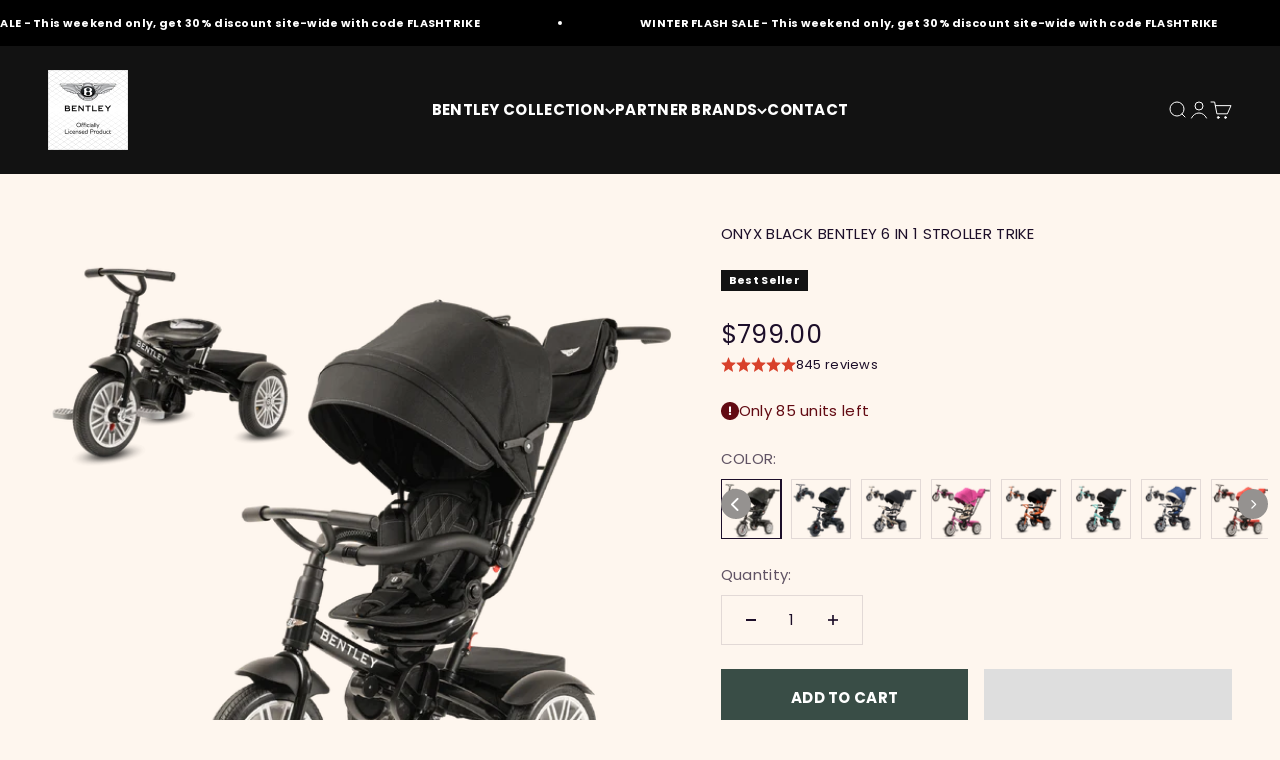

--- FILE ---
content_type: text/html; charset=utf-8
request_url: https://bentleytrike.ca/products/onyx-black-bentley-stroller-trike
body_size: 74907
content:
<!doctype html>

<html lang="en" dir="ltr">
  <head>
    <script async crossorigin fetchpriority="high" src="/cdn/shopifycloud/importmap-polyfill/es-modules-shim.2.4.0.js"></script>
<script>
    (()=>{try{var e=navigator,t=e.userAgent,r=0,a=(e,t,r)=>e.setAttribute(t,r),o=(e,t)=>e.removeAttribute(t),d="tagName",n="forEach",l="indexOf";(e.platform[l]("x86_64")>-1&&0>t[l]("CrOS")||t[l]("power")>-1||t[l]("rix")>-1)&&new MutationObserver((e=>{e[n]((({addedNodes:e})=>{e[n]((e=>{1===e.nodeType&&("IFRAME"===e[d]&&(a(e,"loading","lazy"),a(e,"data-src",e.src),o(e,"src")),"IMG"===e[d]&&r++>20&&a(e,"loading","lazy"),"SCRIPT"===e[d]&&(a(e,"data-src",e.src),o(e,"src"),e.type="text/lazyload"))}))}))})).observe(document.documentElement,{childList:!0,subtree:!0});var c=e=>document.querySelector(e),s=()=>Date.now(),i=s(),u=()=>{if(!(s()-i>500)){if(!c("body>meta"))return setTimeout(u,5);var e=c("head");document.querySelectorAll("meta,link:not([rel='stylesheet']),title")[n]((t=>e.append(t)))}};u()}catch(e){}})();
</script>
    <meta charset="utf-8">
    <meta name="viewport" content="width=device-width, initial-scale=1.0, height=device-height, minimum-scale=1.0, maximum-scale=1.0">
    <meta name="theme-color" content="#121212">

    <title>ONYX BLACK BENTLEY 6 IN 1 STROLLER TRIKE</title><meta name="description" content="The luxury stroller that grows with your child. Designed in collaboration with Bentley Motors and your toddler’s needs in mind, the Bentley 6-in-1 Stroller / Tricycle is the perfect combination of elegance and function."><link rel="canonical" href="https://bentleytrike.ca/products/onyx-black-bentley-stroller-trike"><link rel="shortcut icon" href="//bentleytrike.ca/cdn/shop/files/Bentley_Favicon_f59947b6-cfee-4e8a-a1a2-a05374ec3407.jpg?v=1744220029&width=96">
      <link rel="apple-touch-icon" href="//bentleytrike.ca/cdn/shop/files/Bentley_Favicon_f59947b6-cfee-4e8a-a1a2-a05374ec3407.jpg?v=1744220029&width=180"><link rel="preconnect" href="https://cdn.shopify.com">
    <link rel="preconnect" href="https://fonts.shopifycdn.com" crossorigin>
    <link rel="dns-prefetch" href="https://productreviews.shopifycdn.com"><link rel="preload" href="//bentleytrike.ca/cdn/fonts/playfair_display/playfairdisplay_n4.9980f3e16959dc89137cc1369bfc3ae98af1deb9.woff2" as="font" type="font/woff2" crossorigin><link rel="preload" href="//bentleytrike.ca/cdn/fonts/poppins/poppins_n4.0ba78fa5af9b0e1a374041b3ceaadf0a43b41362.woff2" as="font" type="font/woff2" crossorigin><meta property="og:type" content="product">
  <meta property="og:title" content="ONYX BLACK BENTLEY 6 IN 1 STROLLER TRIKE">
  <meta property="product:price:amount" content="799.00">
  <meta property="product:price:currency" content="CAD">
  <meta property="product:availability" content="in stock"><meta property="og:image" content="http://bentleytrike.ca/cdn/shop/files/Artboard17-8.png?v=1744130030&width=2048">
  <meta property="og:image:secure_url" content="https://bentleytrike.ca/cdn/shop/files/Artboard17-8.png?v=1744130030&width=2048">
  <meta property="og:image:width" content="2048">
  <meta property="og:image:height" content="2048"><meta property="og:description" content="The luxury stroller that grows with your child. Designed in collaboration with Bentley Motors and your toddler’s needs in mind, the Bentley 6-in-1 Stroller / Tricycle is the perfect combination of elegance and function."><meta property="og:url" content="https://bentleytrike.ca/products/onyx-black-bentley-stroller-trike">
<meta property="og:site_name" content="BentleyTrikeCanada"><meta name="twitter:card" content="summary"><meta name="twitter:title" content="ONYX BLACK BENTLEY 6 IN 1 STROLLER TRIKE">
  <meta name="twitter:description" content="The luxury stroller that grows with your child.
Designed in collaboration with Bentley Motors and your toddler’s needs in mind, the Bentley 6-in-1 Stroller / Tricycle is the perfect combination of elegance and function."><meta name="twitter:image" content="https://bentleytrike.ca/cdn/shop/files/Artboard17-8.png?crop=center&height=1200&v=1744130030&width=1200">
  <meta name="twitter:image:alt" content=""><script type="application/ld+json">{"@context":"http:\/\/schema.org\/","@id":"\/products\/onyx-black-bentley-stroller-trike#product","@type":"Product","brand":{"@type":"Brand","name":"BentleyTrike"},"category":"Toddler Trike","description":"The luxury stroller that grows with your child.\nDesigned in collaboration with Bentley Motors and your toddler’s needs in mind, the Bentley 6-in-1 Stroller \/ Tricycle is the perfect combination of elegance and function.","gtin":"694512487932","image":"https:\/\/bentleytrike.ca\/cdn\/shop\/files\/Artboard17-8.png?v=1744130030\u0026width=1920","name":"ONYX BLACK BENTLEY 6 IN 1 STROLLER TRIKE","offers":{"@id":"\/products\/onyx-black-bentley-stroller-trike?variant=14175941001277#offer","@type":"Offer","availability":"http:\/\/schema.org\/InStock","price":"799.00","priceCurrency":"CAD","url":"https:\/\/bentleytrike.ca\/products\/onyx-black-bentley-stroller-trike?variant=14175941001277"},"sku":"BN1O","url":"https:\/\/bentleytrike.ca\/products\/onyx-black-bentley-stroller-trike"}</script><script type="application/ld+json">
  {
    "@context": "https://schema.org",
    "@type": "BreadcrumbList",
    "itemListElement": [{
        "@type": "ListItem",
        "position": 1,
        "name": "Home",
        "item": "https://bentleytrike.ca"
      },{
            "@type": "ListItem",
            "position": 2,
            "name": "ONYX BLACK BENTLEY 6 IN 1 STROLLER TRIKE",
            "item": "https://bentleytrike.ca/products/onyx-black-bentley-stroller-trike"
          }]
  }
</script><style>/* Typography (heading) */
  @font-face {
  font-family: "Playfair Display";
  font-weight: 400;
  font-style: normal;
  font-display: fallback;
  src: url("//bentleytrike.ca/cdn/fonts/playfair_display/playfairdisplay_n4.9980f3e16959dc89137cc1369bfc3ae98af1deb9.woff2") format("woff2"),
       url("//bentleytrike.ca/cdn/fonts/playfair_display/playfairdisplay_n4.c562b7c8e5637886a811d2a017f9e023166064ee.woff") format("woff");
}

@font-face {
  font-family: "Playfair Display";
  font-weight: 400;
  font-style: italic;
  font-display: fallback;
  src: url("//bentleytrike.ca/cdn/fonts/playfair_display/playfairdisplay_i4.804ea8da9192aaed0368534aa085b3c1f3411619.woff2") format("woff2"),
       url("//bentleytrike.ca/cdn/fonts/playfair_display/playfairdisplay_i4.5538cb7a825d13d8a2333cd8a94065a93a95c710.woff") format("woff");
}

/* Typography (body) */
  @font-face {
  font-family: Poppins;
  font-weight: 400;
  font-style: normal;
  font-display: fallback;
  src: url("//bentleytrike.ca/cdn/fonts/poppins/poppins_n4.0ba78fa5af9b0e1a374041b3ceaadf0a43b41362.woff2") format("woff2"),
       url("//bentleytrike.ca/cdn/fonts/poppins/poppins_n4.214741a72ff2596839fc9760ee7a770386cf16ca.woff") format("woff");
}

@font-face {
  font-family: Poppins;
  font-weight: 400;
  font-style: italic;
  font-display: fallback;
  src: url("//bentleytrike.ca/cdn/fonts/poppins/poppins_i4.846ad1e22474f856bd6b81ba4585a60799a9f5d2.woff2") format("woff2"),
       url("//bentleytrike.ca/cdn/fonts/poppins/poppins_i4.56b43284e8b52fc64c1fd271f289a39e8477e9ec.woff") format("woff");
}

@font-face {
  font-family: Poppins;
  font-weight: 700;
  font-style: normal;
  font-display: fallback;
  src: url("//bentleytrike.ca/cdn/fonts/poppins/poppins_n7.56758dcf284489feb014a026f3727f2f20a54626.woff2") format("woff2"),
       url("//bentleytrike.ca/cdn/fonts/poppins/poppins_n7.f34f55d9b3d3205d2cd6f64955ff4b36f0cfd8da.woff") format("woff");
}

@font-face {
  font-family: Poppins;
  font-weight: 700;
  font-style: italic;
  font-display: fallback;
  src: url("//bentleytrike.ca/cdn/fonts/poppins/poppins_i7.42fd71da11e9d101e1e6c7932199f925f9eea42d.woff2") format("woff2"),
       url("//bentleytrike.ca/cdn/fonts/poppins/poppins_i7.ec8499dbd7616004e21155106d13837fff4cf556.woff") format("woff");
}

:root {
    /**
     * ---------------------------------------------------------------------
     * SPACING VARIABLES
     *
     * We are using a spacing inspired from frameworks like Tailwind CSS.
     * ---------------------------------------------------------------------
     */
    --spacing-0-5: 0.125rem; /* 2px */
    --spacing-1: 0.25rem; /* 4px */
    --spacing-1-5: 0.375rem; /* 6px */
    --spacing-2: 0.5rem; /* 8px */
    --spacing-2-5: 0.625rem; /* 10px */
    --spacing-3: 0.75rem; /* 12px */
    --spacing-3-5: 0.875rem; /* 14px */
    --spacing-4: 1rem; /* 16px */
    --spacing-4-5: 1.125rem; /* 18px */
    --spacing-5: 1.25rem; /* 20px */
    --spacing-5-5: 1.375rem; /* 22px */
    --spacing-6: 1.5rem; /* 24px */
    --spacing-6-5: 1.625rem; /* 26px */
    --spacing-7: 1.75rem; /* 28px */
    --spacing-7-5: 1.875rem; /* 30px */
    --spacing-8: 2rem; /* 32px */
    --spacing-8-5: 2.125rem; /* 34px */
    --spacing-9: 2.25rem; /* 36px */
    --spacing-9-5: 2.375rem; /* 38px */
    --spacing-10: 2.5rem; /* 40px */
    --spacing-11: 2.75rem; /* 44px */
    --spacing-12: 3rem; /* 48px */
    --spacing-14: 3.5rem; /* 56px */
    --spacing-16: 4rem; /* 64px */
    --spacing-18: 4.5rem; /* 72px */
    --spacing-20: 5rem; /* 80px */
    --spacing-24: 6rem; /* 96px */
    --spacing-28: 7rem; /* 112px */
    --spacing-32: 8rem; /* 128px */
    --spacing-36: 9rem; /* 144px */
    --spacing-40: 10rem; /* 160px */
    --spacing-44: 11rem; /* 176px */
    --spacing-48: 12rem; /* 192px */
    --spacing-52: 13rem; /* 208px */
    --spacing-56: 14rem; /* 224px */
    --spacing-60: 15rem; /* 240px */
    --spacing-64: 16rem; /* 256px */
    --spacing-72: 18rem; /* 288px */
    --spacing-80: 20rem; /* 320px */
    --spacing-96: 24rem; /* 384px */

    /* Container */
    --container-max-width: 1440px;
    --container-narrow-max-width: 1190px;
    --container-gutter: var(--spacing-5);
    --section-outer-spacing-block: var(--spacing-8);
    --section-inner-max-spacing-block: var(--spacing-8);
    --section-inner-spacing-inline: var(--container-gutter);
    --section-stack-spacing-block: var(--spacing-8);

    /* Grid gutter */
    --grid-gutter: var(--spacing-5);

    /* Product list settings */
    --product-list-row-gap: var(--spacing-8);
    --product-list-column-gap: var(--grid-gutter);

    /* Form settings */
    --input-gap: var(--spacing-2);
    --input-height: 2.625rem;
    --input-padding-inline: var(--spacing-4);

    /* Other sizes */
    --sticky-area-height: calc(var(--sticky-announcement-bar-enabled, 0) * var(--announcement-bar-height, 0px) + var(--sticky-header-enabled, 0) * var(--header-height, 0px));

    /* RTL support */
    --transform-logical-flip: 1;
    --transform-origin-start: left;
    --transform-origin-end: right;

    /**
     * ---------------------------------------------------------------------
     * TYPOGRAPHY
     * ---------------------------------------------------------------------
     */

    /* Font properties */
    --heading-font-family: "Playfair Display", serif;
    --heading-font-weight: 400;
    --heading-font-style: normal;
    --heading-text-transform: normal;
    --heading-letter-spacing: 0.0em;
    --text-font-family: Poppins, sans-serif;
    --text-font-weight: 400;
    --text-font-style: normal;
    --text-letter-spacing: 0.02em;

    /* Font sizes */
    --text-h0: 2.75rem;
    --text-h1: 2rem;
    --text-h2: 1.75rem;
    --text-h3: 1.375rem;
    --text-h4: 1.125rem;
    --text-h5: 1.125rem;
    --text-h6: 1rem;
    --text-xs: 0.625rem;
    --text-sm: 0.6875rem;
    --text-base: 0.75rem;
    --text-lg: 1.0rem;

    /**
     * ---------------------------------------------------------------------
     * COLORS
     * ---------------------------------------------------------------------
     */

    /* Color settings */--accent: 57 77 70;
    --text-primary: 28 14 41;
    --background-primary: 254 246 238;
    --dialog-background: 254 246 238;
    --border-color: var(--text-color, var(--text-primary)) / 0.12;

    /* Button colors */
    --button-background-primary: 57 77 70;
    --button-text-primary: 255 255 255;
    --button-background-secondary: 57 77 70;
    --button-text-secondary: 255 255 255;

    /* Status colors */
    --success-background: 231 234 233;
    --success-text: 57 77 70;
    --warning-background: 250 232 230;
    --warning-text: 216 65 43;
    --error-background: 236 226 227;
    --error-text: 98 10 18;

    /* Product colors */
    --on-sale-text: 98 10 18;
    --on-sale-badge-background: 98 10 18;
    --on-sale-badge-text: 255 255 255;
    --sold-out-badge-background: 57 77 70;
    --sold-out-badge-text: 255 255 255;
    --primary-badge-background: 18 18 18;
    --primary-badge-text: 255 255 255;
    --star-color: 216 65 43;
    --product-card-background: 254 246 238;
    --product-card-text: 28 14 41;

    /* Header colors */
    --header-background: 18 18 18;
    --header-text: 255 255 255;

    /* Footer colors */
    --footer-background: 57 77 70;
    --footer-text: 254 246 238;

    /* Rounded variables (used for border radius) */
    --rounded-xs: 0.0rem;
    --rounded-sm: 0.0rem;
    --rounded: 0.0rem;
    --rounded-lg: 0.0rem;
    --rounded-full: 9999px;

    --rounded-button: 0.0rem;
    --rounded-input: 0.0rem;

    /* Box shadow */
    --shadow-sm: 0 2px 8px rgb(var(--text-primary) / 0.1);
    --shadow: 0 5px 15px rgb(var(--text-primary) / 0.1);
    --shadow-md: 0 5px 30px rgb(var(--text-primary) / 0.1);
    --shadow-block: 0px 18px 50px rgb(var(--text-primary) / 0.1);

    /**
     * ---------------------------------------------------------------------
     * OTHER
     * ---------------------------------------------------------------------
     */

    --stagger-products-reveal-opacity: 0;
    --cursor-close-svg-url: url(//bentleytrike.ca/cdn/shop/t/22/assets/cursor-close.svg?v=147174565022153725511744217116);
    --cursor-zoom-in-svg-url: url(//bentleytrike.ca/cdn/shop/t/22/assets/cursor-zoom-in.svg?v=154953035094101115921744217116);
    --cursor-zoom-out-svg-url: url(//bentleytrike.ca/cdn/shop/t/22/assets/cursor-zoom-out.svg?v=16155520337305705181744217116);
    --checkmark-svg-url: url(//bentleytrike.ca/cdn/shop/t/22/assets/checkmark.svg?v=77552481021870063511744217116);
  }

  [dir="rtl"]:root {
    /* RTL support */
    --transform-logical-flip: -1;
    --transform-origin-start: right;
    --transform-origin-end: left;
  }

  @media screen and (min-width: 700px) {
    :root {
      /* Typography (font size) */
      --text-h0: 3.5rem;
      --text-h1: 2.5rem;
      --text-h2: 2rem;
      --text-h3: 1.625rem;
      --text-h4: 1.375rem;
      --text-h5: 1.125rem;
      --text-h6: 1rem;

      --text-xs: 0.6875rem;
      --text-sm: 0.8125rem;
      --text-base: 0.9375rem;
      --text-lg: 1.1875rem;

      /* Spacing */
      --container-gutter: 2rem;
      --section-outer-spacing-block: var(--spacing-12);
      --section-inner-max-spacing-block: var(--spacing-10);
      --section-inner-spacing-inline: var(--spacing-10);
      --section-stack-spacing-block: var(--spacing-10);

      /* Grid gutter */
      --grid-gutter: var(--spacing-6);

      /* Product list settings */
      --product-list-row-gap: var(--spacing-12);

      /* Form settings */
      --input-gap: 1rem;
      --input-height: 3.125rem;
      --input-padding-inline: var(--spacing-5);
    }
  }

  @media screen and (min-width: 1000px) {
    :root {
      /* Spacing settings */
      --container-gutter: var(--spacing-12);
      --section-outer-spacing-block: var(--spacing-14);
      --section-inner-max-spacing-block: var(--spacing-12);
      --section-inner-spacing-inline: var(--spacing-14);
      --section-stack-spacing-block: var(--spacing-10);
    }
  }

  @media screen and (min-width: 1150px) {
    :root {
      /* Spacing settings */
      --container-gutter: var(--spacing-12);
      --section-outer-spacing-block: var(--spacing-14);
      --section-inner-max-spacing-block: var(--spacing-12);
      --section-inner-spacing-inline: var(--spacing-14);
      --section-stack-spacing-block: var(--spacing-12);
    }
  }

  @media screen and (min-width: 1400px) {
    :root {
      /* Typography (font size) */
      --text-h0: 4.5rem;
      --text-h1: 3.5rem;
      --text-h2: 2.75rem;
      --text-h3: 2rem;
      --text-h4: 1.75rem;
      --text-h5: 1.375rem;
      --text-h6: 1.25rem;

      --section-outer-spacing-block: var(--spacing-16);
      --section-inner-max-spacing-block: var(--spacing-14);
      --section-inner-spacing-inline: var(--spacing-16);
    }
  }

  @media screen and (min-width: 1600px) {
    :root {
      --section-outer-spacing-block: var(--spacing-16);
      --section-inner-max-spacing-block: var(--spacing-16);
      --section-inner-spacing-inline: var(--spacing-18);
    }
  }

  /**
   * ---------------------------------------------------------------------
   * LIQUID DEPENDANT CSS
   *
   * Our main CSS is Liquid free, but some very specific features depend on
   * theme settings, so we have them here
   * ---------------------------------------------------------------------
   */</style><script>
  // This allows to expose several variables to the global scope, to be used in scripts
  window.themeVariables = {
    settings: {
      showPageTransition: null,
      staggerProductsApparition: true,
      reduceDrawerAnimation: false,
      reduceMenuAnimation: false,
      headingApparition: "split_fade",
      pageType: "product",
      moneyFormat: "${{amount}}",
      moneyWithCurrencyFormat: "${{amount}} CAD",
      currencyCodeEnabled: false,
      cartType: "drawer",
      showDiscount: true,
      discountMode: "saving",
      pageBackground: "#fef6ee",
      textColor: "#1c0e29"
    },

    strings: {
      accessibilityClose: "Close",
      accessibilityNext: "Next",
      accessibilityPrevious: "Previous",
      closeGallery: "Close gallery",
      zoomGallery: "Zoom",
      errorGallery: "Image cannot be loaded",
      searchNoResults: "No results could be found.",
      addOrderNote: "Add order note",
      editOrderNote: "Edit order note",
      shippingEstimatorNoResults: "Sorry, we do not ship to your address.",
      shippingEstimatorOneResult: "There is one shipping rate for your address:",
      shippingEstimatorMultipleResults: "There are several shipping rates for your address:",
      shippingEstimatorError: "One or more error occurred while retrieving shipping rates:"
    },

    breakpoints: {
      'sm': 'screen and (min-width: 700px)',
      'md': 'screen and (min-width: 1000px)',
      'lg': 'screen and (min-width: 1150px)',
      'xl': 'screen and (min-width: 1400px)',

      'sm-max': 'screen and (max-width: 699px)',
      'md-max': 'screen and (max-width: 999px)',
      'lg-max': 'screen and (max-width: 1149px)',
      'xl-max': 'screen and (max-width: 1399px)'
    }
  };

  // For detecting native share
  document.documentElement.classList.add(`native-share--${navigator.share ? 'enabled' : 'disabled'}`);// We save the product ID in local storage to be eventually used for recently viewed section
    try {
      const recentlyViewedProducts = new Set(JSON.parse(localStorage.getItem('theme:recently-viewed-products') || '[]'));

      recentlyViewedProducts.delete(1889901510717); // Delete first to re-move the product
      recentlyViewedProducts.add(1889901510717);

      localStorage.setItem('theme:recently-viewed-products', JSON.stringify(Array.from(recentlyViewedProducts.values()).reverse()));
    } catch (e) {
      // Safari in private mode does not allow setting item, we silently fail
    }</script><script>
      if (!(HTMLScriptElement.supports && HTMLScriptElement.supports('importmap'))) {
        const importMapPolyfill = document.createElement('script');
        importMapPolyfill.async = true;
        importMapPolyfill.src = "//bentleytrike.ca/cdn/shop/t/22/assets/es-module-shims.min.js?v=98603786603752121101744217091";

        document.head.appendChild(importMapPolyfill);
      }
    </script>

    <script type="importmap">{
        "imports": {
          "vendor": "//bentleytrike.ca/cdn/shop/t/22/assets/vendor.min.js?v=37127808935879722241744217091",
          "theme": "//bentleytrike.ca/cdn/shop/t/22/assets/theme.js?v=52388010713111981741744217091",
          "photoswipe": "//bentleytrike.ca/cdn/shop/t/22/assets/photoswipe.min.js?v=13374349288281597431744217091"
        }
      }
    </script>

    <script type="module" src="//bentleytrike.ca/cdn/shop/t/22/assets/vendor.min.js?v=37127808935879722241744217091"></script>
    <script type="module" src="//bentleytrike.ca/cdn/shop/t/22/assets/theme.js?v=52388010713111981741744217091"></script>

    <script>window.performance && window.performance.mark && window.performance.mark('shopify.content_for_header.start');</script><meta name="google-site-verification" content="ESh_dEMD4jB0c-OWM3uPCso0HuVAWRjceAZADnsghbw">
<meta id="shopify-digital-wallet" name="shopify-digital-wallet" content="/1441792061/digital_wallets/dialog">
<meta name="shopify-checkout-api-token" content="ec18ac405c1d0c3df6262a495186565b">
<link rel="alternate" type="application/json+oembed" href="https://bentleytrike.ca/products/onyx-black-bentley-stroller-trike.oembed">
<script async="async" src="/checkouts/internal/preloads.js?locale=en-CA"></script>
<link rel="preconnect" href="https://shop.app" crossorigin="anonymous">
<script async="async" src="https://shop.app/checkouts/internal/preloads.js?locale=en-CA&shop_id=1441792061" crossorigin="anonymous"></script>
<script id="apple-pay-shop-capabilities" type="application/json">{"shopId":1441792061,"countryCode":"CA","currencyCode":"CAD","merchantCapabilities":["supports3DS"],"merchantId":"gid:\/\/shopify\/Shop\/1441792061","merchantName":"BentleyTrikeCanada","requiredBillingContactFields":["postalAddress","email","phone"],"requiredShippingContactFields":["postalAddress","email","phone"],"shippingType":"shipping","supportedNetworks":["visa","masterCard","amex","discover","interac","jcb"],"total":{"type":"pending","label":"BentleyTrikeCanada","amount":"1.00"},"shopifyPaymentsEnabled":true,"supportsSubscriptions":true}</script>
<script id="shopify-features" type="application/json">{"accessToken":"ec18ac405c1d0c3df6262a495186565b","betas":["rich-media-storefront-analytics"],"domain":"bentleytrike.ca","predictiveSearch":true,"shopId":1441792061,"locale":"en"}</script>
<script>var Shopify = Shopify || {};
Shopify.shop = "bentleytrikecanada.myshopify.com";
Shopify.locale = "en";
Shopify.currency = {"active":"CAD","rate":"1.0"};
Shopify.country = "CA";
Shopify.theme = {"name":"Bentley CA | Custom Theme | Final","id":144104784039,"schema_name":"Impact","schema_version":"6.5.0","theme_store_id":null,"role":"main"};
Shopify.theme.handle = "null";
Shopify.theme.style = {"id":null,"handle":null};
Shopify.cdnHost = "bentleytrike.ca/cdn";
Shopify.routes = Shopify.routes || {};
Shopify.routes.root = "/";</script>
<script type="module">!function(o){(o.Shopify=o.Shopify||{}).modules=!0}(window);</script>
<script>!function(o){function n(){var o=[];function n(){o.push(Array.prototype.slice.apply(arguments))}return n.q=o,n}var t=o.Shopify=o.Shopify||{};t.loadFeatures=n(),t.autoloadFeatures=n()}(window);</script>
<script>
  window.ShopifyPay = window.ShopifyPay || {};
  window.ShopifyPay.apiHost = "shop.app\/pay";
  window.ShopifyPay.redirectState = null;
</script>
<script id="shop-js-analytics" type="application/json">{"pageType":"product"}</script>
<script defer="defer" async type="module" src="//bentleytrike.ca/cdn/shopifycloud/shop-js/modules/v2/client.init-shop-cart-sync_BdyHc3Nr.en.esm.js"></script>
<script defer="defer" async type="module" src="//bentleytrike.ca/cdn/shopifycloud/shop-js/modules/v2/chunk.common_Daul8nwZ.esm.js"></script>
<script type="module">
  await import("//bentleytrike.ca/cdn/shopifycloud/shop-js/modules/v2/client.init-shop-cart-sync_BdyHc3Nr.en.esm.js");
await import("//bentleytrike.ca/cdn/shopifycloud/shop-js/modules/v2/chunk.common_Daul8nwZ.esm.js");

  window.Shopify.SignInWithShop?.initShopCartSync?.({"fedCMEnabled":true,"windoidEnabled":true});

</script>
<script>
  window.Shopify = window.Shopify || {};
  if (!window.Shopify.featureAssets) window.Shopify.featureAssets = {};
  window.Shopify.featureAssets['shop-js'] = {"shop-cart-sync":["modules/v2/client.shop-cart-sync_QYOiDySF.en.esm.js","modules/v2/chunk.common_Daul8nwZ.esm.js"],"init-fed-cm":["modules/v2/client.init-fed-cm_DchLp9rc.en.esm.js","modules/v2/chunk.common_Daul8nwZ.esm.js"],"shop-button":["modules/v2/client.shop-button_OV7bAJc5.en.esm.js","modules/v2/chunk.common_Daul8nwZ.esm.js"],"init-windoid":["modules/v2/client.init-windoid_DwxFKQ8e.en.esm.js","modules/v2/chunk.common_Daul8nwZ.esm.js"],"shop-cash-offers":["modules/v2/client.shop-cash-offers_DWtL6Bq3.en.esm.js","modules/v2/chunk.common_Daul8nwZ.esm.js","modules/v2/chunk.modal_CQq8HTM6.esm.js"],"shop-toast-manager":["modules/v2/client.shop-toast-manager_CX9r1SjA.en.esm.js","modules/v2/chunk.common_Daul8nwZ.esm.js"],"init-shop-email-lookup-coordinator":["modules/v2/client.init-shop-email-lookup-coordinator_UhKnw74l.en.esm.js","modules/v2/chunk.common_Daul8nwZ.esm.js"],"pay-button":["modules/v2/client.pay-button_DzxNnLDY.en.esm.js","modules/v2/chunk.common_Daul8nwZ.esm.js"],"avatar":["modules/v2/client.avatar_BTnouDA3.en.esm.js"],"init-shop-cart-sync":["modules/v2/client.init-shop-cart-sync_BdyHc3Nr.en.esm.js","modules/v2/chunk.common_Daul8nwZ.esm.js"],"shop-login-button":["modules/v2/client.shop-login-button_D8B466_1.en.esm.js","modules/v2/chunk.common_Daul8nwZ.esm.js","modules/v2/chunk.modal_CQq8HTM6.esm.js"],"init-customer-accounts-sign-up":["modules/v2/client.init-customer-accounts-sign-up_C8fpPm4i.en.esm.js","modules/v2/client.shop-login-button_D8B466_1.en.esm.js","modules/v2/chunk.common_Daul8nwZ.esm.js","modules/v2/chunk.modal_CQq8HTM6.esm.js"],"init-shop-for-new-customer-accounts":["modules/v2/client.init-shop-for-new-customer-accounts_CVTO0Ztu.en.esm.js","modules/v2/client.shop-login-button_D8B466_1.en.esm.js","modules/v2/chunk.common_Daul8nwZ.esm.js","modules/v2/chunk.modal_CQq8HTM6.esm.js"],"init-customer-accounts":["modules/v2/client.init-customer-accounts_dRgKMfrE.en.esm.js","modules/v2/client.shop-login-button_D8B466_1.en.esm.js","modules/v2/chunk.common_Daul8nwZ.esm.js","modules/v2/chunk.modal_CQq8HTM6.esm.js"],"shop-follow-button":["modules/v2/client.shop-follow-button_CkZpjEct.en.esm.js","modules/v2/chunk.common_Daul8nwZ.esm.js","modules/v2/chunk.modal_CQq8HTM6.esm.js"],"lead-capture":["modules/v2/client.lead-capture_BntHBhfp.en.esm.js","modules/v2/chunk.common_Daul8nwZ.esm.js","modules/v2/chunk.modal_CQq8HTM6.esm.js"],"checkout-modal":["modules/v2/client.checkout-modal_CfxcYbTm.en.esm.js","modules/v2/chunk.common_Daul8nwZ.esm.js","modules/v2/chunk.modal_CQq8HTM6.esm.js"],"shop-login":["modules/v2/client.shop-login_Da4GZ2H6.en.esm.js","modules/v2/chunk.common_Daul8nwZ.esm.js","modules/v2/chunk.modal_CQq8HTM6.esm.js"],"payment-terms":["modules/v2/client.payment-terms_MV4M3zvL.en.esm.js","modules/v2/chunk.common_Daul8nwZ.esm.js","modules/v2/chunk.modal_CQq8HTM6.esm.js"]};
</script>
<script>(function() {
  var isLoaded = false;
  function asyncLoad() {
    if (isLoaded) return;
    isLoaded = true;
    var urls = ["https:\/\/services.nofraud.com\/js\/device.js?shop=bentleytrikecanada.myshopify.com","https:\/\/cdn.506.io\/eg\/script.js?shop=bentleytrikecanada.myshopify.com","https:\/\/emotivecdn.io\/emotive-popup\/popup.js?brand=23358\u0026api=https:\/\/www.emotiveapp.co\/\u0026shop=bentleytrikecanada.myshopify.com","\/\/loader.wisepops.com\/get-loader.js?v=1\u0026site=3gqmoHAWyF\u0026shop=bentleytrikecanada.myshopify.com","https:\/\/static.klaviyo.com\/onsite\/js\/klaviyo.js?company_id=WtKYm4\u0026shop=bentleytrikecanada.myshopify.com","https:\/\/static.klaviyo.com\/onsite\/js\/klaviyo.js?company_id=WtKYm4\u0026shop=bentleytrikecanada.myshopify.com"];
    for (var i = 0; i < urls.length; i++) {
      var s = document.createElement('script');
      s.type = 'text/javascript';
      s.async = true;
      s.src = urls[i];
      var x = document.getElementsByTagName('script')[0];
      x.parentNode.insertBefore(s, x);
    }
  };
  if(window.attachEvent) {
    window.attachEvent('onload', asyncLoad);
  } else {
    window.addEventListener('load', asyncLoad, false);
  }
})();</script>
<script id="__st">var __st={"a":1441792061,"offset":-28800,"reqid":"abad269e-7db1-45f6-aeb8-276db4ad7b51-1768952957","pageurl":"bentleytrike.ca\/products\/onyx-black-bentley-stroller-trike","u":"bda081eb3c60","p":"product","rtyp":"product","rid":1889901510717};</script>
<script>window.ShopifyPaypalV4VisibilityTracking = true;</script>
<script id="captcha-bootstrap">!function(){'use strict';const t='contact',e='account',n='new_comment',o=[[t,t],['blogs',n],['comments',n],[t,'customer']],c=[[e,'customer_login'],[e,'guest_login'],[e,'recover_customer_password'],[e,'create_customer']],r=t=>t.map((([t,e])=>`form[action*='/${t}']:not([data-nocaptcha='true']) input[name='form_type'][value='${e}']`)).join(','),a=t=>()=>t?[...document.querySelectorAll(t)].map((t=>t.form)):[];function s(){const t=[...o],e=r(t);return a(e)}const i='password',u='form_key',d=['recaptcha-v3-token','g-recaptcha-response','h-captcha-response',i],f=()=>{try{return window.sessionStorage}catch{return}},m='__shopify_v',_=t=>t.elements[u];function p(t,e,n=!1){try{const o=window.sessionStorage,c=JSON.parse(o.getItem(e)),{data:r}=function(t){const{data:e,action:n}=t;return t[m]||n?{data:e,action:n}:{data:t,action:n}}(c);for(const[e,n]of Object.entries(r))t.elements[e]&&(t.elements[e].value=n);n&&o.removeItem(e)}catch(o){console.error('form repopulation failed',{error:o})}}const l='form_type',E='cptcha';function T(t){t.dataset[E]=!0}const w=window,h=w.document,L='Shopify',v='ce_forms',y='captcha';let A=!1;((t,e)=>{const n=(g='f06e6c50-85a8-45c8-87d0-21a2b65856fe',I='https://cdn.shopify.com/shopifycloud/storefront-forms-hcaptcha/ce_storefront_forms_captcha_hcaptcha.v1.5.2.iife.js',D={infoText:'Protected by hCaptcha',privacyText:'Privacy',termsText:'Terms'},(t,e,n)=>{const o=w[L][v],c=o.bindForm;if(c)return c(t,g,e,D).then(n);var r;o.q.push([[t,g,e,D],n]),r=I,A||(h.body.append(Object.assign(h.createElement('script'),{id:'captcha-provider',async:!0,src:r})),A=!0)});var g,I,D;w[L]=w[L]||{},w[L][v]=w[L][v]||{},w[L][v].q=[],w[L][y]=w[L][y]||{},w[L][y].protect=function(t,e){n(t,void 0,e),T(t)},Object.freeze(w[L][y]),function(t,e,n,w,h,L){const[v,y,A,g]=function(t,e,n){const i=e?o:[],u=t?c:[],d=[...i,...u],f=r(d),m=r(i),_=r(d.filter((([t,e])=>n.includes(e))));return[a(f),a(m),a(_),s()]}(w,h,L),I=t=>{const e=t.target;return e instanceof HTMLFormElement?e:e&&e.form},D=t=>v().includes(t);t.addEventListener('submit',(t=>{const e=I(t);if(!e)return;const n=D(e)&&!e.dataset.hcaptchaBound&&!e.dataset.recaptchaBound,o=_(e),c=g().includes(e)&&(!o||!o.value);(n||c)&&t.preventDefault(),c&&!n&&(function(t){try{if(!f())return;!function(t){const e=f();if(!e)return;const n=_(t);if(!n)return;const o=n.value;o&&e.removeItem(o)}(t);const e=Array.from(Array(32),(()=>Math.random().toString(36)[2])).join('');!function(t,e){_(t)||t.append(Object.assign(document.createElement('input'),{type:'hidden',name:u})),t.elements[u].value=e}(t,e),function(t,e){const n=f();if(!n)return;const o=[...t.querySelectorAll(`input[type='${i}']`)].map((({name:t})=>t)),c=[...d,...o],r={};for(const[a,s]of new FormData(t).entries())c.includes(a)||(r[a]=s);n.setItem(e,JSON.stringify({[m]:1,action:t.action,data:r}))}(t,e)}catch(e){console.error('failed to persist form',e)}}(e),e.submit())}));const S=(t,e)=>{t&&!t.dataset[E]&&(n(t,e.some((e=>e===t))),T(t))};for(const o of['focusin','change'])t.addEventListener(o,(t=>{const e=I(t);D(e)&&S(e,y())}));const B=e.get('form_key'),M=e.get(l),P=B&&M;t.addEventListener('DOMContentLoaded',(()=>{const t=y();if(P)for(const e of t)e.elements[l].value===M&&p(e,B);[...new Set([...A(),...v().filter((t=>'true'===t.dataset.shopifyCaptcha))])].forEach((e=>S(e,t)))}))}(h,new URLSearchParams(w.location.search),n,t,e,['guest_login'])})(!0,!0)}();</script>
<script integrity="sha256-4kQ18oKyAcykRKYeNunJcIwy7WH5gtpwJnB7kiuLZ1E=" data-source-attribution="shopify.loadfeatures" defer="defer" src="//bentleytrike.ca/cdn/shopifycloud/storefront/assets/storefront/load_feature-a0a9edcb.js" crossorigin="anonymous"></script>
<script crossorigin="anonymous" defer="defer" src="//bentleytrike.ca/cdn/shopifycloud/storefront/assets/shopify_pay/storefront-65b4c6d7.js?v=20250812"></script>
<script data-source-attribution="shopify.dynamic_checkout.dynamic.init">var Shopify=Shopify||{};Shopify.PaymentButton=Shopify.PaymentButton||{isStorefrontPortableWallets:!0,init:function(){window.Shopify.PaymentButton.init=function(){};var t=document.createElement("script");t.src="https://bentleytrike.ca/cdn/shopifycloud/portable-wallets/latest/portable-wallets.en.js",t.type="module",document.head.appendChild(t)}};
</script>
<script data-source-attribution="shopify.dynamic_checkout.buyer_consent">
  function portableWalletsHideBuyerConsent(e){var t=document.getElementById("shopify-buyer-consent"),n=document.getElementById("shopify-subscription-policy-button");t&&n&&(t.classList.add("hidden"),t.setAttribute("aria-hidden","true"),n.removeEventListener("click",e))}function portableWalletsShowBuyerConsent(e){var t=document.getElementById("shopify-buyer-consent"),n=document.getElementById("shopify-subscription-policy-button");t&&n&&(t.classList.remove("hidden"),t.removeAttribute("aria-hidden"),n.addEventListener("click",e))}window.Shopify?.PaymentButton&&(window.Shopify.PaymentButton.hideBuyerConsent=portableWalletsHideBuyerConsent,window.Shopify.PaymentButton.showBuyerConsent=portableWalletsShowBuyerConsent);
</script>
<script data-source-attribution="shopify.dynamic_checkout.cart.bootstrap">document.addEventListener("DOMContentLoaded",(function(){function t(){return document.querySelector("shopify-accelerated-checkout-cart, shopify-accelerated-checkout")}if(t())Shopify.PaymentButton.init();else{new MutationObserver((function(e,n){t()&&(Shopify.PaymentButton.init(),n.disconnect())})).observe(document.body,{childList:!0,subtree:!0})}}));
</script>
<script id='scb4127' type='text/javascript' async='' src='https://bentleytrike.ca/cdn/shopifycloud/privacy-banner/storefront-banner.js'></script><link id="shopify-accelerated-checkout-styles" rel="stylesheet" media="screen" href="https://bentleytrike.ca/cdn/shopifycloud/portable-wallets/latest/accelerated-checkout-backwards-compat.css" crossorigin="anonymous">
<style id="shopify-accelerated-checkout-cart">
        #shopify-buyer-consent {
  margin-top: 1em;
  display: inline-block;
  width: 100%;
}

#shopify-buyer-consent.hidden {
  display: none;
}

#shopify-subscription-policy-button {
  background: none;
  border: none;
  padding: 0;
  text-decoration: underline;
  font-size: inherit;
  cursor: pointer;
}

#shopify-subscription-policy-button::before {
  box-shadow: none;
}

      </style>

<script>window.performance && window.performance.mark && window.performance.mark('shopify.content_for_header.end');</script>
<link href="//bentleytrike.ca/cdn/shop/t/22/assets/theme.css?v=152459129690585909031744217091" rel="stylesheet" type="text/css" media="all" /><script>
/* >> TriplePixel :: start*/
~function(W,H,A,L,E,_,B,N){function O(U,T,H,R){void 0===R&&(R=!1),H=new XMLHttpRequest,H.open("GET",U,!0),H.send(null),H.onreadystatechange=function(){4===H.readyState&&200===H.status?(R=H.responseText,U.includes(".txt")?eval(R):N[B]=R):(299<H.status||H.status<200)&&T&&!R&&(R=!0,O(U,T-1))}}if(N=window,!N[H+"sn"]){N[H+"sn"]=1;try{A.setItem(H,1+(0|A.getItem(H)||0)),(E=JSON.parse(A.getItem(H+"U")||"[]")).push(location.href),A.setItem(H+"U",JSON.stringify(E))}catch(e){}A.getItem('"!nC`')||(A=N,A[H]||(L=function(){return Date.now().toString(36)+"_"+Math.random().toString(36)},E=A[H]=function(t,e){return W=L(),(E._q=E._q||[]).push([W,t,e]),W},E.ch=W,B="configSecurityConfModel",N[B]=1,O("//conf.config-security.com/model",0),O("//triplewhale-pixel.web.app/triplefw.txt?",5)))}}("","TriplePixel",localStorage);
/* << TriplePixel :: end*/
</script>
    <script src="https://cdn.yottaa.com/rapid.rum.min.js?key=GO1enzRxJCVVAA"></script>

    
    


<!-- Google tag (gtag.js) -->
<script async src="https://www.googletagmanager.com/gtag/js?id=G-J1FVSXF5DV"></script>
<script>
  window.dataLayer = window.dataLayer || [];
  function gtag(){dataLayer.push(arguments);}
  gtag('js', new Date());

  gtag('config', 'G-J1FVSXF5DV');
</script>

    
   <script>tolstoyAppKey="f264dca3-3859-437b-bba9-4b25d022b514"</script>
    <script type="module" async src="https://widget.gotolstoy.com/we/widget.js"></script>
    <script type="text/javascript" nomodule async src="https://widget.gotolstoy.com/widget/widget.js"></script>

    <script type="text/javascript">
        (function(){
        window.tolstoyConversion = {
            appKey: "f264dca3-3859-437b-bba9-4b25d022b514",
            appUrl: "DOMAIN (MyShopify domain or site domain)",
            currency: "CURRENCY",
            email: "USER_EMAIL",
            items: [
              {
                discounts: [{ amount: "DISCOUNT_AMOUNT (optional)" }],
                price: "ITEM_PRICE",
                productId: "ITEM_PRODUCT_ID",
                quantity: "ITEM_QUANTITY",
                title: "ITEM_TITLE",
                totalPrice: "ITEM_TOTAL_PRICE (price * quantity - discounts)",
                variantId: "ITEM_VARIANT_ID",
              }
            ],
            orderId: "ORDER_ID",
            presentmentCurrency: "PRESENTMENT_CURRENCY (optional)",
            totalPrice: "TOTAL_PRICE",
        };
        var s=document.createElement("script"); s.type="text/javascript"; s.async=true;s.src="https://widget.gotolstoy.com/track.js"; var x=document.getElementsByTagName("script")[0]; x.parentNode.insertBefore(s,x)})();
        </script>
     <link rel="stylesheet" href="https://cdnjs.cloudflare.com/ajax/libs/font-awesome/6.0.0-beta3/css/all.min.css" async>
  <!-- BEGIN app block: shopify://apps/eg-auto-add-to-cart/blocks/app-embed/0f7d4f74-1e89-4820-aec4-6564d7e535d2 -->










  
    <script
      async
      type="text/javascript"
      src="https://cdn.506.io/eg/script.js?shop=bentleytrikecanada.myshopify.com&v=7"
    ></script>
  



  <meta id="easygift-shop" itemid="c2hvcF8kXzE3Njg5NTI5NTc=" content="{&quot;isInstalled&quot;:true,&quot;installedOn&quot;:&quot;2021-07-28T17:44:29.953Z&quot;,&quot;appVersion&quot;:&quot;3.0&quot;,&quot;subscriptionName&quot;:&quot;Unlimited&quot;,&quot;cartAnalytics&quot;:true,&quot;freeTrialEndsOn&quot;:null,&quot;settings&quot;:{&quot;reminderBannerStyle&quot;:{&quot;position&quot;:{&quot;horizontal&quot;:&quot;right&quot;,&quot;vertical&quot;:&quot;bottom&quot;},&quot;imageUrl&quot;:null,&quot;closingMode&quot;:&quot;doNotAutoClose&quot;,&quot;cssStyles&quot;:&quot;&quot;,&quot;displayAfter&quot;:5,&quot;headerText&quot;:&quot;&quot;,&quot;primaryColor&quot;:&quot;#000000&quot;,&quot;reshowBannerAfter&quot;:&quot;everyNewSession&quot;,&quot;selfcloseAfter&quot;:5,&quot;showImage&quot;:false,&quot;subHeaderText&quot;:&quot;&quot;},&quot;addedItemIdentifier&quot;:&quot;_Gifted&quot;,&quot;ignoreOtherAppLineItems&quot;:null,&quot;customVariantsInfoLifetimeMins&quot;:1440,&quot;redirectPath&quot;:null,&quot;ignoreNonStandardCartRequests&quot;:false,&quot;bannerStyle&quot;:{&quot;position&quot;:{&quot;horizontal&quot;:&quot;right&quot;,&quot;vertical&quot;:&quot;bottom&quot;},&quot;cssStyles&quot;:null,&quot;primaryColor&quot;:&quot;#000000&quot;},&quot;themePresetId&quot;:null,&quot;notificationStyle&quot;:{&quot;position&quot;:{&quot;horizontal&quot;:null,&quot;vertical&quot;:null},&quot;primaryColor&quot;:null,&quot;duration&quot;:null,&quot;cssStyles&quot;:null,&quot;hasCustomizations&quot;:false},&quot;fetchCartData&quot;:false,&quot;useLocalStorage&quot;:{&quot;expiryMinutes&quot;:null,&quot;enabled&quot;:false},&quot;popupStyle&quot;:{&quot;primaryColor&quot;:null,&quot;secondaryColor&quot;:null,&quot;cssStyles&quot;:null,&quot;addButtonText&quot;:null,&quot;dismissButtonText&quot;:null,&quot;outOfStockButtonText&quot;:null,&quot;imageUrl&quot;:null,&quot;hasCustomizations&quot;:false,&quot;showProductLink&quot;:false,&quot;subscriptionLabel&quot;:&quot;Subscription Plan&quot;},&quot;refreshAfterBannerClick&quot;:false,&quot;disableReapplyRules&quot;:false,&quot;disableReloadOnFailedAddition&quot;:false,&quot;autoReloadCartPage&quot;:false,&quot;ajaxRedirectPath&quot;:null,&quot;allowSimultaneousRequests&quot;:false,&quot;applyRulesOnCheckout&quot;:false,&quot;enableCartCtrlOverrides&quot;:true,&quot;scriptSettings&quot;:{&quot;branding&quot;:{&quot;removalRequestSent&quot;:null,&quot;show&quot;:false},&quot;productPageRedirection&quot;:{&quot;enabled&quot;:false,&quot;products&quot;:[],&quot;redirectionURL&quot;:&quot;\/&quot;},&quot;debugging&quot;:{&quot;enabled&quot;:false,&quot;enabledOn&quot;:null,&quot;stringifyObj&quot;:false},&quot;customCSS&quot;:null,&quot;delayUpdates&quot;:2000,&quot;decodePayload&quot;:false,&quot;hideAlertsOnFrontend&quot;:false,&quot;removeEGPropertyFromSplitActionLineItems&quot;:false,&quot;fetchProductInfoFromSavedDomain&quot;:false,&quot;enableBuyNowInterceptions&quot;:false,&quot;removeProductsAddedFromExpiredRules&quot;:false,&quot;useFinalPrice&quot;:false,&quot;hideGiftedPropertyText&quot;:false,&quot;fetchCartDataBeforeRequest&quot;:false}},&quot;translations&quot;:null,&quot;defaultLocale&quot;:&quot;en&quot;,&quot;shopDomain&quot;:&quot;bentleytrike.ca&quot;}">


<script defer>
  (async function() {
    try {

      const blockVersion = "v3"
      if (blockVersion != "v3") {
        return
      }

      let metaErrorFlag = false;
      if (metaErrorFlag) {
        return
      }

      // Parse metafields as JSON
      const metafields = {};

      // Process metafields in JavaScript
      let savedRulesArray = [];
      for (const [key, value] of Object.entries(metafields)) {
        if (value) {
          for (const prop in value) {
            // avoiding Object.Keys for performance gain -- no need to make an array of keys.
            savedRulesArray.push(value);
            break;
          }
        }
      }

      const metaTag = document.createElement('meta');
      metaTag.id = 'easygift-rules';
      metaTag.content = JSON.stringify(savedRulesArray);
      metaTag.setAttribute('itemid', 'cnVsZXNfJF8xNzY4OTUyOTU3');

      document.head.appendChild(metaTag);
      } catch (err) {
        
      }
  })();
</script>


  <script
    type="text/javascript"
    defer
  >

    (function () {
      try {
        window.EG_INFO = window.EG_INFO || {};
        var shopInfo = {"isInstalled":true,"installedOn":"2021-07-28T17:44:29.953Z","appVersion":"3.0","subscriptionName":"Unlimited","cartAnalytics":true,"freeTrialEndsOn":null,"settings":{"reminderBannerStyle":{"position":{"horizontal":"right","vertical":"bottom"},"imageUrl":null,"closingMode":"doNotAutoClose","cssStyles":"","displayAfter":5,"headerText":"","primaryColor":"#000000","reshowBannerAfter":"everyNewSession","selfcloseAfter":5,"showImage":false,"subHeaderText":""},"addedItemIdentifier":"_Gifted","ignoreOtherAppLineItems":null,"customVariantsInfoLifetimeMins":1440,"redirectPath":null,"ignoreNonStandardCartRequests":false,"bannerStyle":{"position":{"horizontal":"right","vertical":"bottom"},"cssStyles":null,"primaryColor":"#000000"},"themePresetId":null,"notificationStyle":{"position":{"horizontal":null,"vertical":null},"primaryColor":null,"duration":null,"cssStyles":null,"hasCustomizations":false},"fetchCartData":false,"useLocalStorage":{"expiryMinutes":null,"enabled":false},"popupStyle":{"primaryColor":null,"secondaryColor":null,"cssStyles":null,"addButtonText":null,"dismissButtonText":null,"outOfStockButtonText":null,"imageUrl":null,"hasCustomizations":false,"showProductLink":false,"subscriptionLabel":"Subscription Plan"},"refreshAfterBannerClick":false,"disableReapplyRules":false,"disableReloadOnFailedAddition":false,"autoReloadCartPage":false,"ajaxRedirectPath":null,"allowSimultaneousRequests":false,"applyRulesOnCheckout":false,"enableCartCtrlOverrides":true,"scriptSettings":{"branding":{"removalRequestSent":null,"show":false},"productPageRedirection":{"enabled":false,"products":[],"redirectionURL":"\/"},"debugging":{"enabled":false,"enabledOn":null,"stringifyObj":false},"customCSS":null,"delayUpdates":2000,"decodePayload":false,"hideAlertsOnFrontend":false,"removeEGPropertyFromSplitActionLineItems":false,"fetchProductInfoFromSavedDomain":false,"enableBuyNowInterceptions":false,"removeProductsAddedFromExpiredRules":false,"useFinalPrice":false,"hideGiftedPropertyText":false,"fetchCartDataBeforeRequest":false}},"translations":null,"defaultLocale":"en","shopDomain":"bentleytrike.ca"};
        var productRedirectionEnabled = shopInfo.settings.scriptSettings.productPageRedirection.enabled;
        if (["Unlimited", "Enterprise"].includes(shopInfo.subscriptionName) && productRedirectionEnabled) {
          var products = shopInfo.settings.scriptSettings.productPageRedirection.products;
          if (products.length > 0) {
            var productIds = products.map(function(prod) {
              var productGid = prod.id;
              var productIdNumber = parseInt(productGid.split('/').pop());
              return productIdNumber;
            });
            var productInfo = {"id":1889901510717,"title":"ONYX BLACK BENTLEY 6 IN 1 STROLLER TRIKE","handle":"onyx-black-bentley-stroller-trike","description":"\u003cp data-mce-fragment=\"1\"\u003eThe luxury stroller that grows with your child.\u003c\/p\u003e\n\u003cp\u003eDesigned in collaboration with Bentley Motors and your toddler’s needs in mind, the Bentley 6-in-1 Stroller \/ Tricycle is the perfect combination of elegance and function.\u003c\/p\u003e","published_at":"2019-05-06T09:56:56-07:00","created_at":"2019-05-06T09:57:00-07:00","vendor":"BentleyTrike","type":"Toddler Trike","tags":["Bentley"],"price":79900,"price_min":79900,"price_max":79900,"available":true,"price_varies":false,"compare_at_price":null,"compare_at_price_min":0,"compare_at_price_max":0,"compare_at_price_varies":false,"variants":[{"id":14175941001277,"title":"Default Title","option1":"Default Title","option2":null,"option3":null,"sku":"BN1O","requires_shipping":true,"taxable":true,"featured_image":null,"available":true,"name":"ONYX BLACK BENTLEY 6 IN 1 STROLLER TRIKE","public_title":null,"options":["Default Title"],"price":79900,"weight":16783,"compare_at_price":null,"inventory_management":"shopify","barcode":"694512487932","requires_selling_plan":false,"selling_plan_allocations":[{"price_adjustments":[],"price":79900,"compare_at_price":null,"per_delivery_price":79900,"selling_plan_id":2589622439,"selling_plan_group_id":"132236f247ce9fe6fc5850bc32947b1fcd53ba41"}],"quantity_rule":{"min":1,"max":null,"increment":1}}],"images":["\/\/bentleytrike.ca\/cdn\/shop\/files\/Artboard17-8.png?v=1744130030","\/\/bentleytrike.ca\/cdn\/shop\/files\/Sequence07265_1.jpg?v=1752082187","\/\/bentleytrike.ca\/cdn\/shop\/files\/Bentley6in1StrollerTrikeOnyxBlackLF3.png?v=1752082187","\/\/bentleytrike.ca\/cdn\/shop\/files\/20190226_PoshBaby_kids1564.png?v=1752082187","\/\/bentleytrike.ca\/cdn\/shop\/files\/20190226_PoshBaby_kids1608.png?v=1752082187","\/\/bentleytrike.ca\/cdn\/shop\/files\/20190226_PoshBaby_kids1609.png?v=1752082187","\/\/bentleytrike.ca\/cdn\/shop\/files\/20190226_PoshBaby_kids1610.png?v=1752082187","\/\/bentleytrike.ca\/cdn\/shop\/files\/20190226_PoshBaby_kids1611.png?v=1752082187","\/\/bentleytrike.ca\/cdn\/shop\/files\/20190226_PoshBaby_kids1613.png?v=1752082187","\/\/bentleytrike.ca\/cdn\/shop\/files\/20190226_PoshBaby_kids1638.png?v=1752082187","\/\/bentleytrike.ca\/cdn\/shop\/files\/20190226_PoshBaby_kids1640.png?v=1752082187"],"featured_image":"\/\/bentleytrike.ca\/cdn\/shop\/files\/Artboard17-8.png?v=1744130030","options":["Title"],"media":[{"alt":null,"id":30999541874855,"position":1,"preview_image":{"aspect_ratio":1.0,"height":2048,"width":2048,"src":"\/\/bentleytrike.ca\/cdn\/shop\/files\/Artboard17-8.png?v=1744130030"},"aspect_ratio":1.0,"height":2048,"media_type":"image","src":"\/\/bentleytrike.ca\/cdn\/shop\/files\/Artboard17-8.png?v=1744130030","width":2048},{"alt":null,"id":31458467578023,"position":2,"preview_image":{"aspect_ratio":1.0,"height":2048,"width":2048,"src":"\/\/bentleytrike.ca\/cdn\/shop\/files\/Sequence07265_1.jpg?v=1752082187"},"aspect_ratio":1.0,"height":2048,"media_type":"image","src":"\/\/bentleytrike.ca\/cdn\/shop\/files\/Sequence07265_1.jpg?v=1752082187","width":2048},{"alt":null,"id":31458467184807,"position":3,"preview_image":{"aspect_ratio":1.0,"height":1500,"width":1500,"src":"\/\/bentleytrike.ca\/cdn\/shop\/files\/Bentley6in1StrollerTrikeOnyxBlackLF3.png?v=1752082187"},"aspect_ratio":1.0,"height":1500,"media_type":"image","src":"\/\/bentleytrike.ca\/cdn\/shop\/files\/Bentley6in1StrollerTrikeOnyxBlackLF3.png?v=1752082187","width":1500},{"alt":null,"id":30999541612711,"position":4,"preview_image":{"aspect_ratio":1.0,"height":2048,"width":2048,"src":"\/\/bentleytrike.ca\/cdn\/shop\/files\/20190226_PoshBaby_kids1564.png?v=1752082187"},"aspect_ratio":1.0,"height":2048,"media_type":"image","src":"\/\/bentleytrike.ca\/cdn\/shop\/files\/20190226_PoshBaby_kids1564.png?v=1752082187","width":2048},{"alt":null,"id":30999541645479,"position":5,"preview_image":{"aspect_ratio":1.0,"height":2048,"width":2048,"src":"\/\/bentleytrike.ca\/cdn\/shop\/files\/20190226_PoshBaby_kids1608.png?v=1752082187"},"aspect_ratio":1.0,"height":2048,"media_type":"image","src":"\/\/bentleytrike.ca\/cdn\/shop\/files\/20190226_PoshBaby_kids1608.png?v=1752082187","width":2048},{"alt":null,"id":30999541678247,"position":6,"preview_image":{"aspect_ratio":1.0,"height":2048,"width":2048,"src":"\/\/bentleytrike.ca\/cdn\/shop\/files\/20190226_PoshBaby_kids1609.png?v=1752082187"},"aspect_ratio":1.0,"height":2048,"media_type":"image","src":"\/\/bentleytrike.ca\/cdn\/shop\/files\/20190226_PoshBaby_kids1609.png?v=1752082187","width":2048},{"alt":null,"id":30999541711015,"position":7,"preview_image":{"aspect_ratio":1.0,"height":2048,"width":2048,"src":"\/\/bentleytrike.ca\/cdn\/shop\/files\/20190226_PoshBaby_kids1610.png?v=1752082187"},"aspect_ratio":1.0,"height":2048,"media_type":"image","src":"\/\/bentleytrike.ca\/cdn\/shop\/files\/20190226_PoshBaby_kids1610.png?v=1752082187","width":2048},{"alt":null,"id":30999541743783,"position":8,"preview_image":{"aspect_ratio":1.0,"height":2048,"width":2048,"src":"\/\/bentleytrike.ca\/cdn\/shop\/files\/20190226_PoshBaby_kids1611.png?v=1752082187"},"aspect_ratio":1.0,"height":2048,"media_type":"image","src":"\/\/bentleytrike.ca\/cdn\/shop\/files\/20190226_PoshBaby_kids1611.png?v=1752082187","width":2048},{"alt":null,"id":30999541776551,"position":9,"preview_image":{"aspect_ratio":1.0,"height":2048,"width":2048,"src":"\/\/bentleytrike.ca\/cdn\/shop\/files\/20190226_PoshBaby_kids1613.png?v=1752082187"},"aspect_ratio":1.0,"height":2048,"media_type":"image","src":"\/\/bentleytrike.ca\/cdn\/shop\/files\/20190226_PoshBaby_kids1613.png?v=1752082187","width":2048},{"alt":null,"id":30999541809319,"position":10,"preview_image":{"aspect_ratio":1.0,"height":2048,"width":2048,"src":"\/\/bentleytrike.ca\/cdn\/shop\/files\/20190226_PoshBaby_kids1638.png?v=1752082187"},"aspect_ratio":1.0,"height":2048,"media_type":"image","src":"\/\/bentleytrike.ca\/cdn\/shop\/files\/20190226_PoshBaby_kids1638.png?v=1752082187","width":2048},{"alt":null,"id":30999541842087,"position":11,"preview_image":{"aspect_ratio":1.0,"height":2048,"width":2048,"src":"\/\/bentleytrike.ca\/cdn\/shop\/files\/20190226_PoshBaby_kids1640.png?v=1752082187"},"aspect_ratio":1.0,"height":2048,"media_type":"image","src":"\/\/bentleytrike.ca\/cdn\/shop\/files\/20190226_PoshBaby_kids1640.png?v=1752082187","width":2048}],"requires_selling_plan":false,"selling_plan_groups":[{"id":"132236f247ce9fe6fc5850bc32947b1fcd53ba41","name":"PRE ORDER NOW: Estimated to Ship in Early February","options":[{"name":"Payment option","position":1,"values":["Full Payment"]}],"selling_plans":[{"id":2589622439,"name":"Full Payment","description":null,"options":[{"name":"Payment option","position":1,"value":"Full Payment"}],"recurring_deliveries":false,"price_adjustments":[],"checkout_charge":{"value_type":"percentage","value":100}}],"app_id":null}],"content":"\u003cp data-mce-fragment=\"1\"\u003eThe luxury stroller that grows with your child.\u003c\/p\u003e\n\u003cp\u003eDesigned in collaboration with Bentley Motors and your toddler’s needs in mind, the Bentley 6-in-1 Stroller \/ Tricycle is the perfect combination of elegance and function.\u003c\/p\u003e"};
            var isProductInList = productIds.includes(productInfo.id);
            if (isProductInList) {
              var redirectionURL = shopInfo.settings.scriptSettings.productPageRedirection.redirectionURL;
              if (redirectionURL) {
                window.location = redirectionURL;
              }
            }
          }
        }

        

          var rawPriceString = "799.00";
    
          rawPriceString = rawPriceString.trim();
    
          var normalisedPrice;

          function processNumberString(str) {
            // Helper to find the rightmost index of '.', ',' or "'"
            const lastDot = str.lastIndexOf('.');
            const lastComma = str.lastIndexOf(',');
            const lastApostrophe = str.lastIndexOf("'");
            const lastIndex = Math.max(lastDot, lastComma, lastApostrophe);

            // If no punctuation, remove any stray spaces and return
            if (lastIndex === -1) {
              return str.replace(/[.,'\s]/g, '');
            }

            // Extract parts
            const before = str.slice(0, lastIndex).replace(/[.,'\s]/g, '');
            const after = str.slice(lastIndex + 1).replace(/[.,'\s]/g, '');

            // If the after part is 1 or 2 digits, treat as decimal
            if (after.length > 0 && after.length <= 2) {
              return `${before}.${after}`;
            }

            // Otherwise treat as integer with thousands separator removed
            return before + after;
          }

          normalisedPrice = processNumberString(rawPriceString)

          window.EG_INFO["14175941001277"] = {
            "price": `${normalisedPrice}`,
            "presentmentPrices": {
              "edges": [
                {
                  "node": {
                    "price": {
                      "amount": `${normalisedPrice}`,
                      "currencyCode": "CAD"
                    }
                  }
                }
              ]
            },
            "sellingPlanGroups": {
              "edges": [
                
                  {
                    "node": {
                      "sellingPlans": {
                        "edges": [
                          
                            {
                              "node": {
                                "id": "gid://shopify/SellingPlan/2589622439",
                                "pricingPolicies": [
                                  
                                ]
                              }
                            }
                          
                        ]
                      }
                    }
                  }
                
              ]
            },
            "product": {
              "id": "gid://shopify/Product/1889901510717",
              "tags": ["Bentley"],
              "collections": {
                "pageInfo": {
                  "hasNextPage": false
                },
                "edges": [
                  
                    {
                      "node": {
                        "id": "gid://shopify/Collection/324892754087"
                      }
                    },
                  
                    {
                      "node": {
                        "id": "gid://shopify/Collection/324893474983"
                      }
                    },
                  
                    {
                      "node": {
                        "id": "gid://shopify/Collection/33627308093"
                      }
                    }
                  
                ]
              }
            },
            "id": "14175941001277",
            "timestamp": 1768952957
          };
        
      } catch(err) {
      return
    }})()
  </script>



<!-- END app block --><!-- BEGIN app block: shopify://apps/okendo/blocks/theme-settings/bb689e69-ea70-4661-8fb7-ad24a2e23c29 --><!-- BEGIN app snippet: header-metafields -->










    <style data-oke-reviews-version="0.82.1" type="text/css" data-href="https://d3hw6dc1ow8pp2.cloudfront.net/reviews-widget-plus/css/okendo-reviews-styles.9d163ae1.css"></style><style data-oke-reviews-version="0.82.1" type="text/css" data-href="https://d3hw6dc1ow8pp2.cloudfront.net/reviews-widget-plus/css/modules/okendo-star-rating.4cb378a8.css"></style><style data-oke-reviews-version="0.82.1" type="text/css" data-href="https://d3hw6dc1ow8pp2.cloudfront.net/reviews-widget-plus/css/modules/okendo-reviews-keywords.0942444f.css"></style><style data-oke-reviews-version="0.82.1" type="text/css" data-href="https://d3hw6dc1ow8pp2.cloudfront.net/reviews-widget-plus/css/modules/okendo-reviews-summary.a0c9d7d6.css"></style><style type="text/css">.okeReviews[data-oke-container],div.okeReviews{font-size:14px;font-size:var(--oke-text-regular);font-weight:400;font-family:var(--oke-text-fontFamily);line-height:1.6}.okeReviews[data-oke-container] *,.okeReviews[data-oke-container] :after,.okeReviews[data-oke-container] :before,div.okeReviews *,div.okeReviews :after,div.okeReviews :before{box-sizing:border-box}.okeReviews[data-oke-container] h1,.okeReviews[data-oke-container] h2,.okeReviews[data-oke-container] h3,.okeReviews[data-oke-container] h4,.okeReviews[data-oke-container] h5,.okeReviews[data-oke-container] h6,div.okeReviews h1,div.okeReviews h2,div.okeReviews h3,div.okeReviews h4,div.okeReviews h5,div.okeReviews h6{font-size:1em;font-weight:400;line-height:1.4;margin:0}.okeReviews[data-oke-container] ul,div.okeReviews ul{padding:0;margin:0}.okeReviews[data-oke-container] li,div.okeReviews li{list-style-type:none;padding:0}.okeReviews[data-oke-container] p,div.okeReviews p{line-height:1.8;margin:0 0 4px}.okeReviews[data-oke-container] p:last-child,div.okeReviews p:last-child{margin-bottom:0}.okeReviews[data-oke-container] a,div.okeReviews a{text-decoration:none;color:inherit}.okeReviews[data-oke-container] button,div.okeReviews button{border-radius:0;border:0;box-shadow:none;margin:0;width:auto;min-width:auto;padding:0;background-color:transparent;min-height:auto}.okeReviews[data-oke-container] button,.okeReviews[data-oke-container] input,.okeReviews[data-oke-container] select,.okeReviews[data-oke-container] textarea,div.okeReviews button,div.okeReviews input,div.okeReviews select,div.okeReviews textarea{font-family:inherit;font-size:1em}.okeReviews[data-oke-container] label,.okeReviews[data-oke-container] select,div.okeReviews label,div.okeReviews select{display:inline}.okeReviews[data-oke-container] select,div.okeReviews select{width:auto}.okeReviews[data-oke-container] article,.okeReviews[data-oke-container] aside,div.okeReviews article,div.okeReviews aside{margin:0}.okeReviews[data-oke-container] table,div.okeReviews table{background:transparent;border:0;border-collapse:collapse;border-spacing:0;font-family:inherit;font-size:1em;table-layout:auto}.okeReviews[data-oke-container] table td,.okeReviews[data-oke-container] table th,.okeReviews[data-oke-container] table tr,div.okeReviews table td,div.okeReviews table th,div.okeReviews table tr{border:0;font-family:inherit;font-size:1em}.okeReviews[data-oke-container] table td,.okeReviews[data-oke-container] table th,div.okeReviews table td,div.okeReviews table th{background:transparent;font-weight:400;letter-spacing:normal;padding:0;text-align:left;text-transform:none;vertical-align:middle}.okeReviews[data-oke-container] table tr:hover td,.okeReviews[data-oke-container] table tr:hover th,div.okeReviews table tr:hover td,div.okeReviews table tr:hover th{background:transparent}.okeReviews[data-oke-container] fieldset,div.okeReviews fieldset{border:0;padding:0;margin:0;min-width:0}.okeReviews[data-oke-container] img,.okeReviews[data-oke-container] svg,div.okeReviews img,div.okeReviews svg{max-width:none}.okeReviews[data-oke-container] div:empty,div.okeReviews div:empty{display:block}.okeReviews[data-oke-container] .oke-icon:before,div.okeReviews .oke-icon:before{font-family:oke-widget-icons!important;font-style:normal;font-weight:400;font-variant:normal;text-transform:none;line-height:1;-webkit-font-smoothing:antialiased;-moz-osx-font-smoothing:grayscale;color:inherit}.okeReviews[data-oke-container] .oke-icon--select-arrow:before,div.okeReviews .oke-icon--select-arrow:before{content:""}.okeReviews[data-oke-container] .oke-icon--loading:before,div.okeReviews .oke-icon--loading:before{content:""}.okeReviews[data-oke-container] .oke-icon--pencil:before,div.okeReviews .oke-icon--pencil:before{content:""}.okeReviews[data-oke-container] .oke-icon--filter:before,div.okeReviews .oke-icon--filter:before{content:""}.okeReviews[data-oke-container] .oke-icon--play:before,div.okeReviews .oke-icon--play:before{content:""}.okeReviews[data-oke-container] .oke-icon--tick-circle:before,div.okeReviews .oke-icon--tick-circle:before{content:""}.okeReviews[data-oke-container] .oke-icon--chevron-left:before,div.okeReviews .oke-icon--chevron-left:before{content:""}.okeReviews[data-oke-container] .oke-icon--chevron-right:before,div.okeReviews .oke-icon--chevron-right:before{content:""}.okeReviews[data-oke-container] .oke-icon--thumbs-down:before,div.okeReviews .oke-icon--thumbs-down:before{content:""}.okeReviews[data-oke-container] .oke-icon--thumbs-up:before,div.okeReviews .oke-icon--thumbs-up:before{content:""}.okeReviews[data-oke-container] .oke-icon--close:before,div.okeReviews .oke-icon--close:before{content:""}.okeReviews[data-oke-container] .oke-icon--chevron-up:before,div.okeReviews .oke-icon--chevron-up:before{content:""}.okeReviews[data-oke-container] .oke-icon--chevron-down:before,div.okeReviews .oke-icon--chevron-down:before{content:""}.okeReviews[data-oke-container] .oke-icon--star:before,div.okeReviews .oke-icon--star:before{content:""}.okeReviews[data-oke-container] .oke-icon--magnifying-glass:before,div.okeReviews .oke-icon--magnifying-glass:before{content:""}@font-face{font-family:oke-widget-icons;src:url(https://d3hw6dc1ow8pp2.cloudfront.net/reviews-widget-plus/fonts/oke-widget-icons.ttf) format("truetype"),url(https://d3hw6dc1ow8pp2.cloudfront.net/reviews-widget-plus/fonts/oke-widget-icons.woff) format("woff"),url(https://d3hw6dc1ow8pp2.cloudfront.net/reviews-widget-plus/img/oke-widget-icons.bc0d6b0a.svg) format("svg");font-weight:400;font-style:normal;font-display:block}.okeReviews[data-oke-container] .oke-button,div.okeReviews .oke-button{display:inline-block;border-style:solid;border-color:var(--oke-button-borderColor);border-width:var(--oke-button-borderWidth);background-color:var(--oke-button-backgroundColor);line-height:1;padding:12px 24px;margin:0;border-radius:var(--oke-button-borderRadius);color:var(--oke-button-textColor);text-align:center;position:relative;font-weight:var(--oke-button-fontWeight);font-size:var(--oke-button-fontSize);font-family:var(--oke-button-fontFamily);outline:0}.okeReviews[data-oke-container] .oke-button-text,.okeReviews[data-oke-container] .oke-button .oke-icon,div.okeReviews .oke-button-text,div.okeReviews .oke-button .oke-icon{line-height:1}.okeReviews[data-oke-container] .oke-button.oke-is-loading,div.okeReviews .oke-button.oke-is-loading{position:relative}.okeReviews[data-oke-container] .oke-button.oke-is-loading:before,div.okeReviews .oke-button.oke-is-loading:before{font-family:oke-widget-icons!important;font-style:normal;font-weight:400;font-variant:normal;text-transform:none;line-height:1;-webkit-font-smoothing:antialiased;-moz-osx-font-smoothing:grayscale;content:"";color:undefined;font-size:12px;display:inline-block;animation:oke-spin 1s linear infinite;position:absolute;width:12px;height:12px;top:0;left:0;bottom:0;right:0;margin:auto}.okeReviews[data-oke-container] .oke-button.oke-is-loading>*,div.okeReviews .oke-button.oke-is-loading>*{opacity:0}.okeReviews[data-oke-container] .oke-button.oke-is-active,div.okeReviews .oke-button.oke-is-active{background-color:var(--oke-button-backgroundColorActive);color:var(--oke-button-textColorActive);border-color:var(--oke-button-borderColorActive)}.okeReviews[data-oke-container] .oke-button:not(.oke-is-loading),div.okeReviews .oke-button:not(.oke-is-loading){cursor:pointer}.okeReviews[data-oke-container] .oke-button:not(.oke-is-loading):not(.oke-is-active):hover,div.okeReviews .oke-button:not(.oke-is-loading):not(.oke-is-active):hover{background-color:var(--oke-button-backgroundColorHover);color:var(--oke-button-textColorHover);border-color:var(--oke-button-borderColorHover);box-shadow:0 0 0 2px var(--oke-button-backgroundColorHover)}.okeReviews[data-oke-container] .oke-button:not(.oke-is-loading):not(.oke-is-active):active,.okeReviews[data-oke-container] .oke-button:not(.oke-is-loading):not(.oke-is-active):hover:active,div.okeReviews .oke-button:not(.oke-is-loading):not(.oke-is-active):active,div.okeReviews .oke-button:not(.oke-is-loading):not(.oke-is-active):hover:active{background-color:var(--oke-button-backgroundColorActive);color:var(--oke-button-textColorActive);border-color:var(--oke-button-borderColorActive)}.okeReviews[data-oke-container] .oke-title,div.okeReviews .oke-title{font-weight:var(--oke-title-fontWeight);font-size:var(--oke-title-fontSize);font-family:var(--oke-title-fontFamily)}.okeReviews[data-oke-container] .oke-bodyText,div.okeReviews .oke-bodyText{font-weight:var(--oke-bodyText-fontWeight);font-size:var(--oke-bodyText-fontSize);font-family:var(--oke-bodyText-fontFamily)}.okeReviews[data-oke-container] .oke-linkButton,div.okeReviews .oke-linkButton{cursor:pointer;font-weight:700;pointer-events:auto;text-decoration:underline}.okeReviews[data-oke-container] .oke-linkButton:hover,div.okeReviews .oke-linkButton:hover{text-decoration:none}.okeReviews[data-oke-container] .oke-readMore,div.okeReviews .oke-readMore{cursor:pointer;color:inherit;text-decoration:underline}.okeReviews[data-oke-container] .oke-select,div.okeReviews .oke-select{cursor:pointer;background-repeat:no-repeat;background-position-x:100%;background-position-y:50%;border:none;padding:0 24px 0 12px;-moz-appearance:none;appearance:none;color:inherit;-webkit-appearance:none;background-color:transparent;background-image:url("data:image/svg+xml;charset=utf-8,%3Csvg fill='currentColor' xmlns='http://www.w3.org/2000/svg' viewBox='0 0 24 24'%3E%3Cpath d='M7 10l5 5 5-5z'/%3E%3Cpath d='M0 0h24v24H0z' fill='none'/%3E%3C/svg%3E");outline-offset:4px}.okeReviews[data-oke-container] .oke-select:disabled,div.okeReviews .oke-select:disabled{background-color:transparent;background-image:url("data:image/svg+xml;charset=utf-8,%3Csvg fill='%239a9db1' xmlns='http://www.w3.org/2000/svg' viewBox='0 0 24 24'%3E%3Cpath d='M7 10l5 5 5-5z'/%3E%3Cpath d='M0 0h24v24H0z' fill='none'/%3E%3C/svg%3E")}.okeReviews[data-oke-container] .oke-loader,div.okeReviews .oke-loader{position:relative}.okeReviews[data-oke-container] .oke-loader:before,div.okeReviews .oke-loader:before{font-family:oke-widget-icons!important;font-style:normal;font-weight:400;font-variant:normal;text-transform:none;line-height:1;-webkit-font-smoothing:antialiased;-moz-osx-font-smoothing:grayscale;content:"";color:var(--oke-text-secondaryColor);font-size:12px;display:inline-block;animation:oke-spin 1s linear infinite;position:absolute;width:12px;height:12px;top:0;left:0;bottom:0;right:0;margin:auto}.okeReviews[data-oke-container] .oke-a11yText,div.okeReviews .oke-a11yText{border:0;clip:rect(0 0 0 0);height:1px;margin:-1px;overflow:hidden;padding:0;position:absolute;width:1px}.okeReviews[data-oke-container] .oke-hidden,div.okeReviews .oke-hidden{display:none}.okeReviews[data-oke-container] .oke-modal,div.okeReviews .oke-modal{bottom:0;left:0;overflow:auto;position:fixed;right:0;top:0;z-index:2147483647;max-height:100%;background-color:rgba(0,0,0,.5);padding:40px 0 32px}@media only screen and (min-width:1024px){.okeReviews[data-oke-container] .oke-modal,div.okeReviews .oke-modal{display:flex;align-items:center;padding:48px 0}}.okeReviews[data-oke-container] .oke-modal ::-moz-selection,div.okeReviews .oke-modal ::-moz-selection{background-color:rgba(39,45,69,.2)}.okeReviews[data-oke-container] .oke-modal ::selection,div.okeReviews .oke-modal ::selection{background-color:rgba(39,45,69,.2)}.okeReviews[data-oke-container] .oke-modal,.okeReviews[data-oke-container] .oke-modal p,div.okeReviews .oke-modal,div.okeReviews .oke-modal p{color:#272d45}.okeReviews[data-oke-container] .oke-modal-content,div.okeReviews .oke-modal-content{background-color:#fff;margin:auto;position:relative;will-change:transform,opacity;width:calc(100% - 64px)}@media only screen and (min-width:1024px){.okeReviews[data-oke-container] .oke-modal-content,div.okeReviews .oke-modal-content{max-width:1000px}}.okeReviews[data-oke-container] .oke-modal-close,div.okeReviews .oke-modal-close{cursor:pointer;position:absolute;width:32px;height:32px;top:-32px;padding:4px;right:-4px;line-height:1}.okeReviews[data-oke-container] .oke-modal-close:before,div.okeReviews .oke-modal-close:before{font-family:oke-widget-icons!important;font-style:normal;font-weight:400;font-variant:normal;text-transform:none;line-height:1;-webkit-font-smoothing:antialiased;-moz-osx-font-smoothing:grayscale;content:"";color:#fff;font-size:24px;display:inline-block;width:24px;height:24px}.okeReviews[data-oke-container] .oke-modal-overlay,div.okeReviews .oke-modal-overlay{background-color:rgba(43,46,56,.9)}@media only screen and (min-width:1024px){.okeReviews[data-oke-container] .oke-modal--large .oke-modal-content,div.okeReviews .oke-modal--large .oke-modal-content{max-width:1200px}}.okeReviews[data-oke-container] .oke-modal .oke-helpful,.okeReviews[data-oke-container] .oke-modal .oke-helpful-vote-button,.okeReviews[data-oke-container] .oke-modal .oke-reviewContent-date,div.okeReviews .oke-modal .oke-helpful,div.okeReviews .oke-modal .oke-helpful-vote-button,div.okeReviews .oke-modal .oke-reviewContent-date{color:#676986}.oke-modal .okeReviews[data-oke-container].oke-w,.oke-modal div.okeReviews.oke-w{color:#272d45}.okeReviews[data-oke-container] .oke-tag,div.okeReviews .oke-tag{align-items:center;color:#272d45;display:flex;font-size:var(--oke-text-small);font-weight:600;text-align:left;position:relative;z-index:2;background-color:#f4f4f6;padding:4px 6px;border:none;border-radius:4px;gap:6px;line-height:1}.okeReviews[data-oke-container] .oke-tag svg,div.okeReviews .oke-tag svg{fill:currentColor;height:1rem}.okeReviews[data-oke-container] .hooper,div.okeReviews .hooper{height:auto}.okeReviews--left{text-align:left}.okeReviews--right{text-align:right}.okeReviews--center{text-align:center}.okeReviews :not([tabindex="-1"]):focus-visible{outline:5px auto highlight;outline:5px auto -webkit-focus-ring-color}.is-oke-modalOpen{overflow:hidden!important}img.oke-is-error{background-color:var(--oke-shadingColor);background-size:cover;background-position:50% 50%;box-shadow:inset 0 0 0 1px var(--oke-border-color)}@keyframes oke-spin{0%{transform:rotate(0deg)}to{transform:rotate(1turn)}}@keyframes oke-fade-in{0%{opacity:0}to{opacity:1}}
.oke-stars{line-height:1;position:relative;display:inline-block}.oke-stars-background svg{overflow:visible}.oke-stars-foreground{overflow:hidden;position:absolute;top:0;left:0}.oke-sr{display:inline-block;padding-top:var(--oke-starRating-spaceAbove);padding-bottom:var(--oke-starRating-spaceBelow)}.oke-sr .oke-is-clickable{cursor:pointer}.oke-sr--hidden{display:none}.oke-sr-count,.oke-sr-rating,.oke-sr-stars{display:inline-block;vertical-align:middle}.oke-sr-stars{line-height:1;margin-right:8px}.oke-sr-rating{display:none}.oke-sr-count--brackets:before{content:"("}.oke-sr-count--brackets:after{content:")"}
.oke-rk{display:block}.okeReviews[data-oke-container] .oke-reviewsKeywords-heading,div.okeReviews .oke-reviewsKeywords-heading{font-weight:700;margin-bottom:8px}.okeReviews[data-oke-container] .oke-reviewsKeywords-heading-skeleton,div.okeReviews .oke-reviewsKeywords-heading-skeleton{height:calc(var(--oke-button-fontSize) + 4px);width:150px}.okeReviews[data-oke-container] .oke-reviewsKeywords-list,div.okeReviews .oke-reviewsKeywords-list{display:inline-flex;align-items:center;flex-wrap:wrap;gap:4px}.okeReviews[data-oke-container] .oke-reviewsKeywords-list-category,div.okeReviews .oke-reviewsKeywords-list-category{background-color:var(--oke-filter-backgroundColor);color:var(--oke-filter-textColor);border:1px solid var(--oke-filter-borderColor);border-radius:var(--oke-filter-borderRadius);padding:6px 16px;transition:background-color .1s ease-out,border-color .1s ease-out;white-space:nowrap}.okeReviews[data-oke-container] .oke-reviewsKeywords-list-category.oke-is-clickable,div.okeReviews .oke-reviewsKeywords-list-category.oke-is-clickable{cursor:pointer}.okeReviews[data-oke-container] .oke-reviewsKeywords-list-category.oke-is-active,div.okeReviews .oke-reviewsKeywords-list-category.oke-is-active{background-color:var(--oke-filter-backgroundColorActive);color:var(--oke-filter-textColorActive);border-color:var(--oke-filter-borderColorActive)}.okeReviews[data-oke-container] .oke-reviewsKeywords .oke-translateButton,div.okeReviews .oke-reviewsKeywords .oke-translateButton{margin-top:12px}
.oke-rs{display:block}.oke-rs .oke-reviewsSummary.oke-is-preRender .oke-reviewsSummary-summary{-webkit-mask:linear-gradient(180deg,#000 0,#000 40%,transparent 95%,transparent 0) 100% 50%/100% 100% repeat-x;mask:linear-gradient(180deg,#000 0,#000 40%,transparent 95%,transparent 0) 100% 50%/100% 100% repeat-x;max-height:150px}.okeReviews[data-oke-container] .oke-reviewsSummary .oke-tooltip,div.okeReviews .oke-reviewsSummary .oke-tooltip{display:inline-block;font-weight:400}.okeReviews[data-oke-container] .oke-reviewsSummary .oke-tooltip-trigger,div.okeReviews .oke-reviewsSummary .oke-tooltip-trigger{height:15px;width:15px;overflow:hidden;transform:translateY(-10%)}.okeReviews[data-oke-container] .oke-reviewsSummary-heading,div.okeReviews .oke-reviewsSummary-heading{align-items:center;-moz-column-gap:4px;column-gap:4px;display:inline-flex;font-weight:700;margin-bottom:8px}.okeReviews[data-oke-container] .oke-reviewsSummary-heading-skeleton,div.okeReviews .oke-reviewsSummary-heading-skeleton{height:calc(var(--oke-button-fontSize) + 4px);width:150px}.okeReviews[data-oke-container] .oke-reviewsSummary-icon,div.okeReviews .oke-reviewsSummary-icon{fill:currentColor;font-size:14px}.okeReviews[data-oke-container] .oke-reviewsSummary-icon svg,div.okeReviews .oke-reviewsSummary-icon svg{vertical-align:baseline}.okeReviews[data-oke-container] .oke-reviewsSummary-summary.oke-is-truncated,div.okeReviews .oke-reviewsSummary-summary.oke-is-truncated{display:-webkit-box;-webkit-box-orient:vertical;overflow:hidden;text-overflow:ellipsis}</style>

    <script type="application/json" id="oke-reviews-settings">{"subscriberId":"68a6b46a-2297-4060-967c-6b2bc7f361f4","analyticsSettings":{"provider":"ua"},"widgetSettings":{"global":{"dateSettings":{"format":{"type":"relative"}},"hideOkendoBranding":true,"reviewTranslationsMode":"off","showIncentiveIndicator":false,"searchEnginePaginationEnabled":false,"stars":{"backgroundColor":"#F2EAE4","foregroundColor":"#394D46","interspace":2,"shape":{"type":"default"},"showBorder":false},"font":{"fontType":"inherit-from-page"}},"homepageCarousel":{"slidesPerPage":{"large":3,"medium":2},"totalSlides":12,"scrollBehaviour":"slide","style":{"showDates":true,"border":{"color":"#E2DAD6","width":{"value":1,"unit":"px"}},"bodyFont":{"hasCustomFontSettings":false},"headingFont":{"hasCustomFontSettings":false},"arrows":{"color":"#1C0E29","size":{"value":24,"unit":"px"},"enabled":true},"avatar":{"backgroundColor":"#1C0E29","placeholderTextColor":"#ffffff","size":{"value":48,"unit":"px"},"enabled":false},"media":{"size":{"value":80,"unit":"px"},"imageGap":{"value":4,"unit":"px"},"enabled":false},"stars":{"height":{"value":18,"unit":"px"}},"productImageSize":{"value":48,"unit":"px"},"layout":{"name":"default","reviewDetailsPosition":"below","showProductName":false,"showAttributeBars":false,"showProductDetails":"only-when-grouped"},"highlightColor":"#394D46","spaceAbove":{"value":20,"unit":"px"},"text":{"primaryColor":"#1C0E29","fontSizeRegular":{"value":15,"unit":"px"},"fontSizeSmall":{"value":15,"unit":"px"},"secondaryColor":"#1C0E29"},"spaceBelow":{"value":20,"unit":"px"}},"defaultSort":"rating desc","autoPlay":false,"truncation":{"bodyMaxLines":4,"truncateAll":false,"enabled":true}},"mediaCarousel":{"minimumImages":1,"linkText":"Read More","autoPlay":false,"slideSize":"medium","arrowPosition":"outside"},"mediaGrid":{"gridStyleDesktop":{"layout":"default-desktop"},"gridStyleMobile":{"layout":"default-mobile"},"showMoreArrow":{"arrowColor":"#676986","enabled":true,"backgroundColor":"#f4f4f6"},"linkText":"Read More","infiniteScroll":false,"gapSize":{"value":10,"unit":"px"}},"questions":{"initialPageSize":6,"loadMorePageSize":6},"reviewsBadge":{"layout":"large","colorScheme":"dark"},"reviewsTab":{"backgroundColor":"#394D46","position":"top-left","textColor":"#FFFFFF","enabled":false,"positionSmall":"top-left"},"reviewsWidget":{"tabs":{"reviews":true,"questions":false},"header":{"columnDistribution":"space-between","verticalAlignment":"top","blocks":[{"columnWidth":"one-third","modules":[{"name":"rating-average","layout":"one-line"},{"name":"rating-breakdown","backgroundColor":"#F2EAE4","shadingColor":"#394D46","stretchMode":"contain"}],"textAlignment":"left"},{"columnWidth":"one-third","modules":[{"name":"recommended"},{"name":"attributes","layout":"stacked","stretchMode":"stretch"}],"textAlignment":"left"},{"columnWidth":"one-third","modules":[{"name":"media-grid","imageGap":{"value":4,"unit":"px"},"scaleToFill":true,"rows":3,"columns":4}],"textAlignment":"left"}]},"style":{"showDates":true,"border":{"color":"#E2DAD6","width":{"value":1,"unit":"px"}},"bodyFont":{"hasCustomFontSettings":false},"headingFont":{"fontSize":{"value":20,"unit":"px"},"fontType":"custom","fontFamily":"var(--heading-font-family)","fontWeight":400,"hasCustomFontSettings":true},"filters":{"backgroundColorActive":"#676986","backgroundColor":"#FFFFFF","borderColor":"#DBDDE4","borderRadius":{"value":100,"unit":"px"},"borderColorActive":"#676986","textColorActive":"#FFFFFF","textColor":"#1C0E29","searchHighlightColor":"#b0b8b5"},"avatar":{"enabled":false},"stars":{"height":{"value":15,"unit":"px"}},"shadingColor":"#F7F7F8","productImageSize":{"value":48,"unit":"px"},"button":{"backgroundColorActive":"#394D46","borderColorHover":"#394D46","backgroundColor":"#394D46","borderColor":"#DBDDE4","backgroundColorHover":"#394D46","textColorHover":"#FFFFFF","borderRadius":{"value":0,"unit":"px"},"borderWidth":{"value":1,"unit":"px"},"borderColorActive":"#394D46","textColorActive":"#FFFFFF","textColor":"#FFFFFF","font":{"hasCustomFontSettings":false}},"highlightColor":"#394D46","spaceAbove":{"value":20,"unit":"px"},"text":{"primaryColor":"#1C0E29","fontSizeRegular":{"value":15,"unit":"px"},"fontSizeLarge":{"value":20,"unit":"px"},"fontSizeSmall":{"value":15,"unit":"px"},"secondaryColor":"#1C0E29"},"spaceBelow":{"value":20,"unit":"px"},"attributeBar":{"style":"classic","borderColor":"#E2DAD6","backgroundColor":"#FEF6EE","shadingColor":"#394D46","markerColor":"#1C0E29"}},"showWhenEmpty":true,"reviews":{"list":{"layout":{"name":"minimal","showAttributeBars":false,"showProductVariantName":false,"columnAmount":4,"showProductDetails":"never"},"loyalty":{"maxInitialAchievements":3,"showVipTiers":false},"initialPageSize":5,"replyTruncation":{"bodyMaxLines":4,"enabled":true},"media":{"layout":"hidden"},"truncation":{"bodyMaxLines":4,"truncateAll":false,"enabled":true},"loadMorePageSize":5},"controls":{"filterMode":"off","writeReviewButtonEnabled":true,"freeTextSearchEnabled":false,"defaultSort":"date desc"}}},"starRatings":{"showWhenEmpty":false,"style":{"spaceAbove":{"value":0,"unit":"px"},"text":{"content":"review-count","style":"number-and-text","brackets":false},"singleStar":false,"height":{"value":15,"unit":"px"},"spaceBelow":{"value":0,"unit":"px"}},"clickBehavior":"scroll-to-widget"}},"features":{"attributeFiltersEnabled":true,"recorderPlusEnabled":true,"recorderQandaPlusEnabled":true,"reviewsKeywordsEnabled":true}}</script>
            <style id="oke-css-vars">:root{--oke-widget-spaceAbove:20px;--oke-widget-spaceBelow:20px;--oke-starRating-spaceAbove:0;--oke-starRating-spaceBelow:0;--oke-button-backgroundColor:#394d46;--oke-button-backgroundColorHover:#394d46;--oke-button-backgroundColorActive:#394d46;--oke-button-textColor:#fff;--oke-button-textColorHover:#fff;--oke-button-textColorActive:#fff;--oke-button-borderColor:#dbdde4;--oke-button-borderColorHover:#394d46;--oke-button-borderColorActive:#394d46;--oke-button-borderRadius:0;--oke-button-borderWidth:1px;--oke-button-fontWeight:700;--oke-button-fontSize:var(--oke-text-regular,14px);--oke-button-fontFamily:inherit;--oke-border-color:#e2dad6;--oke-border-width:1px;--oke-text-primaryColor:#1c0e29;--oke-text-secondaryColor:#1c0e29;--oke-text-small:15px;--oke-text-regular:15px;--oke-text-large:20px;--oke-text-fontFamily:inherit;--oke-avatar-size:undefined;--oke-avatar-backgroundColor:undefined;--oke-avatar-placeholderTextColor:undefined;--oke-highlightColor:#394d46;--oke-shadingColor:#f7f7f8;--oke-productImageSize:48px;--oke-attributeBar-shadingColor:#394d46;--oke-attributeBar-borderColor:#e2dad6;--oke-attributeBar-backgroundColor:#fef6ee;--oke-attributeBar-markerColor:#1c0e29;--oke-filter-backgroundColor:#fff;--oke-filter-backgroundColorActive:#676986;--oke-filter-borderColor:#dbdde4;--oke-filter-borderColorActive:#676986;--oke-filter-textColor:#1c0e29;--oke-filter-textColorActive:#fff;--oke-filter-borderRadius:100px;--oke-filter-searchHighlightColor:#b0b8b5;--oke-mediaGrid-chevronColor:#676986;--oke-stars-foregroundColor:#394d46;--oke-stars-backgroundColor:#f2eae4;--oke-stars-borderWidth:0}.oke-w,oke-modal{--oke-title-fontWeight:400;--oke-title-fontSize:20px;--oke-title-fontFamily:var(--heading-font-family),sans-serif;--oke-bodyText-fontWeight:400;--oke-bodyText-fontSize:var(--oke-text-regular,14px);--oke-bodyText-fontFamily:inherit}</style>
            <style id="oke-reviews-custom-css">div.okeReviews[data-oke-container].oke-w .oke-w-review-recommendation,div.okeReviews[data-oke-container].oke-w .oke-w-reviewMinimal .oke-w-reviewer-attributes,div.okeReviews[data-oke-container].oke-w .oke-w-reviewMinimal .oke-w-reviewMinimal-reviewerAttributes,div.okeReviews[data-oke-container].oke-w .oke-w-reviewMinimal-footer,div.okeReviews[data-oke-container].oke-w .oke-w-reviewReply-avatar{display:none}div.okeReviews[data-oke-container] .oke-modal div.okeReviews.oke-w,div.okeReviews[data-oke-container] .oke-modal .oke-modal-content,div.okeReviews[data-oke-container] .oke-modal .oke-modal-content p{color:var(--oke-text-primaryColor)}div.okeReviews[data-oke-container] .oke-modal .oke-modal-content .oke-helpful,div.okeReviews[data-oke-container] .oke-modal .oke-modal-content .oke-helpful-vote-button,div.okeReviews[data-oke-container] .oke-modal .oke-modal-content .oke-reviewContent-date{color:var(--oke-text-secondaryColor)}div.okeReviews[data-oke-container] .oke-modal .oke-reviewContent-title{font-family:var(--heading-font-family);font-size:20px;font-weight:400}div.okeReviews[data-oke-container].oke-w{max-width:unset}div.okeReviews[data-oke-container] .oke-button{text-transform:uppercase}div.okeReviews[data-oke-container] .oke-button:not(.oke-is-loading):not(.oke-is-active):hover{box-shadow:none}.okeReviews.oke-w .oke-button.oke-w-writeReview{height:100%;line-height:normal;vertical-align:middle}.okeReviews.oke-w .oke-is-small .oke-button,.okeReviews.oke-w .oke-is-small .oke-w-reviews-writeReview{width:100%}.okeReviews.oke-w .oke-is-small .oke-w-reviews-writeReview{margin-top:15px}div.okeReviews[data-oke-container].oke-w .oke-w-reviews-main .oke-w-reviews-list{display:grid;gap:1rem 8rem}div.okeReviews[data-oke-container].oke-w .oke-is-large .oke-w-reviews-main .oke-w-reviews-list,div.okeReviews[data-oke-container].oke-w .oke-is-medium .oke-w-reviews-main .oke-w-reviews-list{grid-template-columns:repeat(2,1fr);padding:0}div.okeReviews[data-oke-container].oke-w .oke-w-reviews-list-item{border:0;display:grid}div.okeReviews[data-oke-container].oke-w .oke-w-review{display:flex;flex-direction:column}div.okeReviews[data-oke-container].oke-w .oke-w-review-side{border:0;flex-basis:auto}div.okeReviews[data-oke-container].oke-w .oke-w-review--minimalBorders .oke-w-review-side,div.okeReviews[data-oke-container] .oke-w-review-reviewer{margin:0;padding:0}div.okeReviews[data-oke-container] .oke-w-reviewer-name,div.okeReviews[data-oke-container] .oke-w-reviewer-verified{font-weight:400}div.okeReviews[data-oke-container].oke-w .oke-w-reviewer-verified{display:block;margin-left:0}div.okeReviews[data-oke-container].oke-w .oke-is-small .oke-w-review-main{padding:20px 0 0}.oke-w-header-content-block.oke-w-header-content-block--oneThird.oke-w-header-content-block--left{z-index:0}</style>
            <template id="oke-reviews-body-template"><svg id="oke-star-symbols" style="display:none!important" data-oke-id="oke-star-symbols"><symbol id="oke-star-empty" style="overflow:visible;"><path id="star-default--empty" fill="var(--oke-stars-backgroundColor)" stroke="var(--oke-stars-borderColor)" stroke-width="var(--oke-stars-borderWidth)" d="M3.34 13.86c-.48.3-.76.1-.63-.44l1.08-4.56L.26 5.82c-.42-.36-.32-.7.24-.74l4.63-.37L6.92.39c.2-.52.55-.52.76 0l1.8 4.32 4.62.37c.56.05.67.37.24.74l-3.53 3.04 1.08 4.56c.13.54-.14.74-.63.44L7.3 11.43l-3.96 2.43z"/></symbol><symbol id="oke-star-filled" style="overflow:visible;"><path id="star-default--filled" fill="var(--oke-stars-foregroundColor)" stroke="var(--oke-stars-borderColor)" stroke-width="var(--oke-stars-borderWidth)" d="M3.34 13.86c-.48.3-.76.1-.63-.44l1.08-4.56L.26 5.82c-.42-.36-.32-.7.24-.74l4.63-.37L6.92.39c.2-.52.55-.52.76 0l1.8 4.32 4.62.37c.56.05.67.37.24.74l-3.53 3.04 1.08 4.56c.13.54-.14.74-.63.44L7.3 11.43l-3.96 2.43z"/></symbol></svg></template><script>document.addEventListener('readystatechange',() =>{Array.from(document.getElementById('oke-reviews-body-template')?.content.children)?.forEach(function(child){if(!Array.from(document.body.querySelectorAll('[data-oke-id='.concat(child.getAttribute('data-oke-id'),']'))).length){document.body.prepend(child)}})},{once:true});</script>













<!-- END app snippet -->

<!-- BEGIN app snippet: widget-plus-initialisation-script -->




    <script async id="okendo-reviews-script" src="https://d3hw6dc1ow8pp2.cloudfront.net/reviews-widget-plus/js/okendo-reviews.js"></script>

<!-- END app snippet -->


<!-- END app block --><script src="https://cdn.shopify.com/extensions/019b979b-238a-7e17-847d-ec6cb3db4951/preorderfrontend-174/assets/globo.preorder.min.js" type="text/javascript" defer="defer"></script>
<link href="https://monorail-edge.shopifysvc.com" rel="dns-prefetch">
<script>(function(){if ("sendBeacon" in navigator && "performance" in window) {try {var session_token_from_headers = performance.getEntriesByType('navigation')[0].serverTiming.find(x => x.name == '_s').description;} catch {var session_token_from_headers = undefined;}var session_cookie_matches = document.cookie.match(/_shopify_s=([^;]*)/);var session_token_from_cookie = session_cookie_matches && session_cookie_matches.length === 2 ? session_cookie_matches[1] : "";var session_token = session_token_from_headers || session_token_from_cookie || "";function handle_abandonment_event(e) {var entries = performance.getEntries().filter(function(entry) {return /monorail-edge.shopifysvc.com/.test(entry.name);});if (!window.abandonment_tracked && entries.length === 0) {window.abandonment_tracked = true;var currentMs = Date.now();var navigation_start = performance.timing.navigationStart;var payload = {shop_id: 1441792061,url: window.location.href,navigation_start,duration: currentMs - navigation_start,session_token,page_type: "product"};window.navigator.sendBeacon("https://monorail-edge.shopifysvc.com/v1/produce", JSON.stringify({schema_id: "online_store_buyer_site_abandonment/1.1",payload: payload,metadata: {event_created_at_ms: currentMs,event_sent_at_ms: currentMs}}));}}window.addEventListener('pagehide', handle_abandonment_event);}}());</script>
<script id="web-pixels-manager-setup">(function e(e,d,r,n,o){if(void 0===o&&(o={}),!Boolean(null===(a=null===(i=window.Shopify)||void 0===i?void 0:i.analytics)||void 0===a?void 0:a.replayQueue)){var i,a;window.Shopify=window.Shopify||{};var t=window.Shopify;t.analytics=t.analytics||{};var s=t.analytics;s.replayQueue=[],s.publish=function(e,d,r){return s.replayQueue.push([e,d,r]),!0};try{self.performance.mark("wpm:start")}catch(e){}var l=function(){var e={modern:/Edge?\/(1{2}[4-9]|1[2-9]\d|[2-9]\d{2}|\d{4,})\.\d+(\.\d+|)|Firefox\/(1{2}[4-9]|1[2-9]\d|[2-9]\d{2}|\d{4,})\.\d+(\.\d+|)|Chrom(ium|e)\/(9{2}|\d{3,})\.\d+(\.\d+|)|(Maci|X1{2}).+ Version\/(15\.\d+|(1[6-9]|[2-9]\d|\d{3,})\.\d+)([,.]\d+|)( \(\w+\)|)( Mobile\/\w+|) Safari\/|Chrome.+OPR\/(9{2}|\d{3,})\.\d+\.\d+|(CPU[ +]OS|iPhone[ +]OS|CPU[ +]iPhone|CPU IPhone OS|CPU iPad OS)[ +]+(15[._]\d+|(1[6-9]|[2-9]\d|\d{3,})[._]\d+)([._]\d+|)|Android:?[ /-](13[3-9]|1[4-9]\d|[2-9]\d{2}|\d{4,})(\.\d+|)(\.\d+|)|Android.+Firefox\/(13[5-9]|1[4-9]\d|[2-9]\d{2}|\d{4,})\.\d+(\.\d+|)|Android.+Chrom(ium|e)\/(13[3-9]|1[4-9]\d|[2-9]\d{2}|\d{4,})\.\d+(\.\d+|)|SamsungBrowser\/([2-9]\d|\d{3,})\.\d+/,legacy:/Edge?\/(1[6-9]|[2-9]\d|\d{3,})\.\d+(\.\d+|)|Firefox\/(5[4-9]|[6-9]\d|\d{3,})\.\d+(\.\d+|)|Chrom(ium|e)\/(5[1-9]|[6-9]\d|\d{3,})\.\d+(\.\d+|)([\d.]+$|.*Safari\/(?![\d.]+ Edge\/[\d.]+$))|(Maci|X1{2}).+ Version\/(10\.\d+|(1[1-9]|[2-9]\d|\d{3,})\.\d+)([,.]\d+|)( \(\w+\)|)( Mobile\/\w+|) Safari\/|Chrome.+OPR\/(3[89]|[4-9]\d|\d{3,})\.\d+\.\d+|(CPU[ +]OS|iPhone[ +]OS|CPU[ +]iPhone|CPU IPhone OS|CPU iPad OS)[ +]+(10[._]\d+|(1[1-9]|[2-9]\d|\d{3,})[._]\d+)([._]\d+|)|Android:?[ /-](13[3-9]|1[4-9]\d|[2-9]\d{2}|\d{4,})(\.\d+|)(\.\d+|)|Mobile Safari.+OPR\/([89]\d|\d{3,})\.\d+\.\d+|Android.+Firefox\/(13[5-9]|1[4-9]\d|[2-9]\d{2}|\d{4,})\.\d+(\.\d+|)|Android.+Chrom(ium|e)\/(13[3-9]|1[4-9]\d|[2-9]\d{2}|\d{4,})\.\d+(\.\d+|)|Android.+(UC? ?Browser|UCWEB|U3)[ /]?(15\.([5-9]|\d{2,})|(1[6-9]|[2-9]\d|\d{3,})\.\d+)\.\d+|SamsungBrowser\/(5\.\d+|([6-9]|\d{2,})\.\d+)|Android.+MQ{2}Browser\/(14(\.(9|\d{2,})|)|(1[5-9]|[2-9]\d|\d{3,})(\.\d+|))(\.\d+|)|K[Aa][Ii]OS\/(3\.\d+|([4-9]|\d{2,})\.\d+)(\.\d+|)/},d=e.modern,r=e.legacy,n=navigator.userAgent;return n.match(d)?"modern":n.match(r)?"legacy":"unknown"}(),u="modern"===l?"modern":"legacy",c=(null!=n?n:{modern:"",legacy:""})[u],f=function(e){return[e.baseUrl,"/wpm","/b",e.hashVersion,"modern"===e.buildTarget?"m":"l",".js"].join("")}({baseUrl:d,hashVersion:r,buildTarget:u}),m=function(e){var d=e.version,r=e.bundleTarget,n=e.surface,o=e.pageUrl,i=e.monorailEndpoint;return{emit:function(e){var a=e.status,t=e.errorMsg,s=(new Date).getTime(),l=JSON.stringify({metadata:{event_sent_at_ms:s},events:[{schema_id:"web_pixels_manager_load/3.1",payload:{version:d,bundle_target:r,page_url:o,status:a,surface:n,error_msg:t},metadata:{event_created_at_ms:s}}]});if(!i)return console&&console.warn&&console.warn("[Web Pixels Manager] No Monorail endpoint provided, skipping logging."),!1;try{return self.navigator.sendBeacon.bind(self.navigator)(i,l)}catch(e){}var u=new XMLHttpRequest;try{return u.open("POST",i,!0),u.setRequestHeader("Content-Type","text/plain"),u.send(l),!0}catch(e){return console&&console.warn&&console.warn("[Web Pixels Manager] Got an unhandled error while logging to Monorail."),!1}}}}({version:r,bundleTarget:l,surface:e.surface,pageUrl:self.location.href,monorailEndpoint:e.monorailEndpoint});try{o.browserTarget=l,function(e){var d=e.src,r=e.async,n=void 0===r||r,o=e.onload,i=e.onerror,a=e.sri,t=e.scriptDataAttributes,s=void 0===t?{}:t,l=document.createElement("script"),u=document.querySelector("head"),c=document.querySelector("body");if(l.async=n,l.src=d,a&&(l.integrity=a,l.crossOrigin="anonymous"),s)for(var f in s)if(Object.prototype.hasOwnProperty.call(s,f))try{l.dataset[f]=s[f]}catch(e){}if(o&&l.addEventListener("load",o),i&&l.addEventListener("error",i),u)u.appendChild(l);else{if(!c)throw new Error("Did not find a head or body element to append the script");c.appendChild(l)}}({src:f,async:!0,onload:function(){if(!function(){var e,d;return Boolean(null===(d=null===(e=window.Shopify)||void 0===e?void 0:e.analytics)||void 0===d?void 0:d.initialized)}()){var d=window.webPixelsManager.init(e)||void 0;if(d){var r=window.Shopify.analytics;r.replayQueue.forEach((function(e){var r=e[0],n=e[1],o=e[2];d.publishCustomEvent(r,n,o)})),r.replayQueue=[],r.publish=d.publishCustomEvent,r.visitor=d.visitor,r.initialized=!0}}},onerror:function(){return m.emit({status:"failed",errorMsg:"".concat(f," has failed to load")})},sri:function(e){var d=/^sha384-[A-Za-z0-9+/=]+$/;return"string"==typeof e&&d.test(e)}(c)?c:"",scriptDataAttributes:o}),m.emit({status:"loading"})}catch(e){m.emit({status:"failed",errorMsg:(null==e?void 0:e.message)||"Unknown error"})}}})({shopId: 1441792061,storefrontBaseUrl: "https://bentleytrike.ca",extensionsBaseUrl: "https://extensions.shopifycdn.com/cdn/shopifycloud/web-pixels-manager",monorailEndpoint: "https://monorail-edge.shopifysvc.com/unstable/produce_batch",surface: "storefront-renderer",enabledBetaFlags: ["2dca8a86"],webPixelsConfigList: [{"id":"1811415207","configuration":"{\"accountID\":\"WtKYm4\",\"webPixelConfig\":\"eyJlbmFibGVBZGRlZFRvQ2FydEV2ZW50cyI6IHRydWV9\"}","eventPayloadVersion":"v1","runtimeContext":"STRICT","scriptVersion":"524f6c1ee37bacdca7657a665bdca589","type":"APP","apiClientId":123074,"privacyPurposes":["ANALYTICS","MARKETING"],"dataSharingAdjustments":{"protectedCustomerApprovalScopes":["read_customer_address","read_customer_email","read_customer_name","read_customer_personal_data","read_customer_phone"]}},{"id":"1791000743","configuration":"{\"hash\":\"3gqmoHAWyF\",\"ingestion_url\":\"https:\/\/activity.wisepops.com\",\"goal_hash\":\"XLXiWHJVYYCEVSns0cFDLrPuYGZ6foaU\",\"loader_url\":\"https:\/\/wisepops.net\"}","eventPayloadVersion":"v1","runtimeContext":"STRICT","scriptVersion":"f2ebd2ee515d1c2407650eb3f3fbaa1c","type":"APP","apiClientId":461977,"privacyPurposes":["ANALYTICS","MARKETING","SALE_OF_DATA"],"dataSharingAdjustments":{"protectedCustomerApprovalScopes":["read_customer_personal_data"]}},{"id":"1097498791","configuration":"{\"shopId\":\"bentleytrikecanada.myshopify.com\"}","eventPayloadVersion":"v1","runtimeContext":"STRICT","scriptVersion":"674c31de9c131805829c42a983792da6","type":"APP","apiClientId":2753413,"privacyPurposes":["ANALYTICS","MARKETING","SALE_OF_DATA"],"dataSharingAdjustments":{"protectedCustomerApprovalScopes":["read_customer_address","read_customer_email","read_customer_name","read_customer_personal_data","read_customer_phone"]}},{"id":"610140327","configuration":"{\"config\":\"{\\\"google_tag_ids\\\":[\\\"G-J1FVSXF5DV\\\",\\\"AW-11173657989\\\",\\\"GT-NNQ7SJHP\\\"],\\\"target_country\\\":\\\"CA\\\",\\\"gtag_events\\\":[{\\\"type\\\":\\\"begin_checkout\\\",\\\"action_label\\\":[\\\"G-J1FVSXF5DV\\\",\\\"AW-11173657989\\\/NbvACPrbvpEaEIX7gdAp\\\"]},{\\\"type\\\":\\\"search\\\",\\\"action_label\\\":[\\\"G-J1FVSXF5DV\\\",\\\"AW-11173657989\\\/rQj_CPTbvpEaEIX7gdAp\\\"]},{\\\"type\\\":\\\"view_item\\\",\\\"action_label\\\":[\\\"G-J1FVSXF5DV\\\",\\\"AW-11173657989\\\/UYenCPHbvpEaEIX7gdAp\\\",\\\"MC-KE9C3Y7HTW\\\"]},{\\\"type\\\":\\\"purchase\\\",\\\"action_label\\\":[\\\"G-J1FVSXF5DV\\\",\\\"AW-11173657989\\\/fHW2CKPquKEYEIX7gdAp\\\",\\\"MC-KE9C3Y7HTW\\\"]},{\\\"type\\\":\\\"page_view\\\",\\\"action_label\\\":[\\\"G-J1FVSXF5DV\\\",\\\"AW-11173657989\\\/iLBoCO7bvpEaEIX7gdAp\\\",\\\"MC-KE9C3Y7HTW\\\"]},{\\\"type\\\":\\\"add_payment_info\\\",\\\"action_label\\\":[\\\"G-J1FVSXF5DV\\\",\\\"AW-11173657989\\\/Cy7aCP3bvpEaEIX7gdAp\\\"]},{\\\"type\\\":\\\"add_to_cart\\\",\\\"action_label\\\":[\\\"G-J1FVSXF5DV\\\",\\\"AW-11173657989\\\/5pY-CPfbvpEaEIX7gdAp\\\"]}],\\\"enable_monitoring_mode\\\":false}\"}","eventPayloadVersion":"v1","runtimeContext":"OPEN","scriptVersion":"b2a88bafab3e21179ed38636efcd8a93","type":"APP","apiClientId":1780363,"privacyPurposes":[],"dataSharingAdjustments":{"protectedCustomerApprovalScopes":["read_customer_address","read_customer_email","read_customer_name","read_customer_personal_data","read_customer_phone"]}},{"id":"190283943","configuration":"{\"pixel_id\":\"235762119037146\",\"pixel_type\":\"facebook_pixel\",\"metaapp_system_user_token\":\"-\"}","eventPayloadVersion":"v1","runtimeContext":"OPEN","scriptVersion":"ca16bc87fe92b6042fbaa3acc2fbdaa6","type":"APP","apiClientId":2329312,"privacyPurposes":["ANALYTICS","MARKETING","SALE_OF_DATA"],"dataSharingAdjustments":{"protectedCustomerApprovalScopes":["read_customer_address","read_customer_email","read_customer_name","read_customer_personal_data","read_customer_phone"]}},{"id":"107544743","eventPayloadVersion":"v1","runtimeContext":"LAX","scriptVersion":"1","type":"CUSTOM","privacyPurposes":["ANALYTICS"],"name":"Google Analytics tag (migrated)"},{"id":"150503591","eventPayloadVersion":"1","runtimeContext":"LAX","scriptVersion":"1","type":"CUSTOM","privacyPurposes":["ANALYTICS","MARKETING","SALE_OF_DATA"],"name":"Clarity"},{"id":"shopify-app-pixel","configuration":"{}","eventPayloadVersion":"v1","runtimeContext":"STRICT","scriptVersion":"0450","apiClientId":"shopify-pixel","type":"APP","privacyPurposes":["ANALYTICS","MARKETING"]},{"id":"shopify-custom-pixel","eventPayloadVersion":"v1","runtimeContext":"LAX","scriptVersion":"0450","apiClientId":"shopify-pixel","type":"CUSTOM","privacyPurposes":["ANALYTICS","MARKETING"]}],isMerchantRequest: false,initData: {"shop":{"name":"BentleyTrikeCanada","paymentSettings":{"currencyCode":"CAD"},"myshopifyDomain":"bentleytrikecanada.myshopify.com","countryCode":"CA","storefrontUrl":"https:\/\/bentleytrike.ca"},"customer":null,"cart":null,"checkout":null,"productVariants":[{"price":{"amount":799.0,"currencyCode":"CAD"},"product":{"title":"ONYX BLACK BENTLEY 6 IN 1 STROLLER TRIKE","vendor":"BentleyTrike","id":"1889901510717","untranslatedTitle":"ONYX BLACK BENTLEY 6 IN 1 STROLLER TRIKE","url":"\/products\/onyx-black-bentley-stroller-trike","type":"Toddler Trike"},"id":"14175941001277","image":{"src":"\/\/bentleytrike.ca\/cdn\/shop\/files\/Artboard17-8.png?v=1744130030"},"sku":"BN1O","title":"Default Title","untranslatedTitle":"Default Title"}],"purchasingCompany":null},},"https://bentleytrike.ca/cdn","fcfee988w5aeb613cpc8e4bc33m6693e112",{"modern":"","legacy":""},{"shopId":"1441792061","storefrontBaseUrl":"https:\/\/bentleytrike.ca","extensionBaseUrl":"https:\/\/extensions.shopifycdn.com\/cdn\/shopifycloud\/web-pixels-manager","surface":"storefront-renderer","enabledBetaFlags":"[\"2dca8a86\"]","isMerchantRequest":"false","hashVersion":"fcfee988w5aeb613cpc8e4bc33m6693e112","publish":"custom","events":"[[\"page_viewed\",{}],[\"product_viewed\",{\"productVariant\":{\"price\":{\"amount\":799.0,\"currencyCode\":\"CAD\"},\"product\":{\"title\":\"ONYX BLACK BENTLEY 6 IN 1 STROLLER TRIKE\",\"vendor\":\"BentleyTrike\",\"id\":\"1889901510717\",\"untranslatedTitle\":\"ONYX BLACK BENTLEY 6 IN 1 STROLLER TRIKE\",\"url\":\"\/products\/onyx-black-bentley-stroller-trike\",\"type\":\"Toddler Trike\"},\"id\":\"14175941001277\",\"image\":{\"src\":\"\/\/bentleytrike.ca\/cdn\/shop\/files\/Artboard17-8.png?v=1744130030\"},\"sku\":\"BN1O\",\"title\":\"Default Title\",\"untranslatedTitle\":\"Default Title\"}}]]"});</script><script>
  window.ShopifyAnalytics = window.ShopifyAnalytics || {};
  window.ShopifyAnalytics.meta = window.ShopifyAnalytics.meta || {};
  window.ShopifyAnalytics.meta.currency = 'CAD';
  var meta = {"product":{"id":1889901510717,"gid":"gid:\/\/shopify\/Product\/1889901510717","vendor":"BentleyTrike","type":"Toddler Trike","handle":"onyx-black-bentley-stroller-trike","variants":[{"id":14175941001277,"price":79900,"name":"ONYX BLACK BENTLEY 6 IN 1 STROLLER TRIKE","public_title":null,"sku":"BN1O"}],"remote":false},"page":{"pageType":"product","resourceType":"product","resourceId":1889901510717,"requestId":"abad269e-7db1-45f6-aeb8-276db4ad7b51-1768952957"}};
  for (var attr in meta) {
    window.ShopifyAnalytics.meta[attr] = meta[attr];
  }
</script>
<script class="analytics">
  (function () {
    var customDocumentWrite = function(content) {
      var jquery = null;

      if (window.jQuery) {
        jquery = window.jQuery;
      } else if (window.Checkout && window.Checkout.$) {
        jquery = window.Checkout.$;
      }

      if (jquery) {
        jquery('body').append(content);
      }
    };

    var hasLoggedConversion = function(token) {
      if (token) {
        return document.cookie.indexOf('loggedConversion=' + token) !== -1;
      }
      return false;
    }

    var setCookieIfConversion = function(token) {
      if (token) {
        var twoMonthsFromNow = new Date(Date.now());
        twoMonthsFromNow.setMonth(twoMonthsFromNow.getMonth() + 2);

        document.cookie = 'loggedConversion=' + token + '; expires=' + twoMonthsFromNow;
      }
    }

    var trekkie = window.ShopifyAnalytics.lib = window.trekkie = window.trekkie || [];
    if (trekkie.integrations) {
      return;
    }
    trekkie.methods = [
      'identify',
      'page',
      'ready',
      'track',
      'trackForm',
      'trackLink'
    ];
    trekkie.factory = function(method) {
      return function() {
        var args = Array.prototype.slice.call(arguments);
        args.unshift(method);
        trekkie.push(args);
        return trekkie;
      };
    };
    for (var i = 0; i < trekkie.methods.length; i++) {
      var key = trekkie.methods[i];
      trekkie[key] = trekkie.factory(key);
    }
    trekkie.load = function(config) {
      trekkie.config = config || {};
      trekkie.config.initialDocumentCookie = document.cookie;
      var first = document.getElementsByTagName('script')[0];
      var script = document.createElement('script');
      script.type = 'text/javascript';
      script.onerror = function(e) {
        var scriptFallback = document.createElement('script');
        scriptFallback.type = 'text/javascript';
        scriptFallback.onerror = function(error) {
                var Monorail = {
      produce: function produce(monorailDomain, schemaId, payload) {
        var currentMs = new Date().getTime();
        var event = {
          schema_id: schemaId,
          payload: payload,
          metadata: {
            event_created_at_ms: currentMs,
            event_sent_at_ms: currentMs
          }
        };
        return Monorail.sendRequest("https://" + monorailDomain + "/v1/produce", JSON.stringify(event));
      },
      sendRequest: function sendRequest(endpointUrl, payload) {
        // Try the sendBeacon API
        if (window && window.navigator && typeof window.navigator.sendBeacon === 'function' && typeof window.Blob === 'function' && !Monorail.isIos12()) {
          var blobData = new window.Blob([payload], {
            type: 'text/plain'
          });

          if (window.navigator.sendBeacon(endpointUrl, blobData)) {
            return true;
          } // sendBeacon was not successful

        } // XHR beacon

        var xhr = new XMLHttpRequest();

        try {
          xhr.open('POST', endpointUrl);
          xhr.setRequestHeader('Content-Type', 'text/plain');
          xhr.send(payload);
        } catch (e) {
          console.log(e);
        }

        return false;
      },
      isIos12: function isIos12() {
        return window.navigator.userAgent.lastIndexOf('iPhone; CPU iPhone OS 12_') !== -1 || window.navigator.userAgent.lastIndexOf('iPad; CPU OS 12_') !== -1;
      }
    };
    Monorail.produce('monorail-edge.shopifysvc.com',
      'trekkie_storefront_load_errors/1.1',
      {shop_id: 1441792061,
      theme_id: 144104784039,
      app_name: "storefront",
      context_url: window.location.href,
      source_url: "//bentleytrike.ca/cdn/s/trekkie.storefront.cd680fe47e6c39ca5d5df5f0a32d569bc48c0f27.min.js"});

        };
        scriptFallback.async = true;
        scriptFallback.src = '//bentleytrike.ca/cdn/s/trekkie.storefront.cd680fe47e6c39ca5d5df5f0a32d569bc48c0f27.min.js';
        first.parentNode.insertBefore(scriptFallback, first);
      };
      script.async = true;
      script.src = '//bentleytrike.ca/cdn/s/trekkie.storefront.cd680fe47e6c39ca5d5df5f0a32d569bc48c0f27.min.js';
      first.parentNode.insertBefore(script, first);
    };
    trekkie.load(
      {"Trekkie":{"appName":"storefront","development":false,"defaultAttributes":{"shopId":1441792061,"isMerchantRequest":null,"themeId":144104784039,"themeCityHash":"3819080174713855693","contentLanguage":"en","currency":"CAD"},"isServerSideCookieWritingEnabled":true,"monorailRegion":"shop_domain","enabledBetaFlags":["65f19447"]},"Session Attribution":{},"S2S":{"facebookCapiEnabled":true,"source":"trekkie-storefront-renderer","apiClientId":580111}}
    );

    var loaded = false;
    trekkie.ready(function() {
      if (loaded) return;
      loaded = true;

      window.ShopifyAnalytics.lib = window.trekkie;

      var originalDocumentWrite = document.write;
      document.write = customDocumentWrite;
      try { window.ShopifyAnalytics.merchantGoogleAnalytics.call(this); } catch(error) {};
      document.write = originalDocumentWrite;

      window.ShopifyAnalytics.lib.page(null,{"pageType":"product","resourceType":"product","resourceId":1889901510717,"requestId":"abad269e-7db1-45f6-aeb8-276db4ad7b51-1768952957","shopifyEmitted":true});

      var match = window.location.pathname.match(/checkouts\/(.+)\/(thank_you|post_purchase)/)
      var token = match? match[1]: undefined;
      if (!hasLoggedConversion(token)) {
        setCookieIfConversion(token);
        window.ShopifyAnalytics.lib.track("Viewed Product",{"currency":"CAD","variantId":14175941001277,"productId":1889901510717,"productGid":"gid:\/\/shopify\/Product\/1889901510717","name":"ONYX BLACK BENTLEY 6 IN 1 STROLLER TRIKE","price":"799.00","sku":"BN1O","brand":"BentleyTrike","variant":null,"category":"Toddler Trike","nonInteraction":true,"remote":false},undefined,undefined,{"shopifyEmitted":true});
      window.ShopifyAnalytics.lib.track("monorail:\/\/trekkie_storefront_viewed_product\/1.1",{"currency":"CAD","variantId":14175941001277,"productId":1889901510717,"productGid":"gid:\/\/shopify\/Product\/1889901510717","name":"ONYX BLACK BENTLEY 6 IN 1 STROLLER TRIKE","price":"799.00","sku":"BN1O","brand":"BentleyTrike","variant":null,"category":"Toddler Trike","nonInteraction":true,"remote":false,"referer":"https:\/\/bentleytrike.ca\/products\/onyx-black-bentley-stroller-trike"});
      }
    });


        var eventsListenerScript = document.createElement('script');
        eventsListenerScript.async = true;
        eventsListenerScript.src = "//bentleytrike.ca/cdn/shopifycloud/storefront/assets/shop_events_listener-3da45d37.js";
        document.getElementsByTagName('head')[0].appendChild(eventsListenerScript);

})();</script>
  <script>
  if (!window.ga || (window.ga && typeof window.ga !== 'function')) {
    window.ga = function ga() {
      (window.ga.q = window.ga.q || []).push(arguments);
      if (window.Shopify && window.Shopify.analytics && typeof window.Shopify.analytics.publish === 'function') {
        window.Shopify.analytics.publish("ga_stub_called", {}, {sendTo: "google_osp_migration"});
      }
      console.error("Shopify's Google Analytics stub called with:", Array.from(arguments), "\nSee https://help.shopify.com/manual/promoting-marketing/pixels/pixel-migration#google for more information.");
    };
    if (window.Shopify && window.Shopify.analytics && typeof window.Shopify.analytics.publish === 'function') {
      window.Shopify.analytics.publish("ga_stub_initialized", {}, {sendTo: "google_osp_migration"});
    }
  }
</script>
<script
  defer
  src="https://bentleytrike.ca/cdn/shopifycloud/perf-kit/shopify-perf-kit-3.0.4.min.js"
  data-application="storefront-renderer"
  data-shop-id="1441792061"
  data-render-region="gcp-us-central1"
  data-page-type="product"
  data-theme-instance-id="144104784039"
  data-theme-name="Impact"
  data-theme-version="6.5.0"
  data-monorail-region="shop_domain"
  data-resource-timing-sampling-rate="10"
  data-shs="true"
  data-shs-beacon="true"
  data-shs-export-with-fetch="true"
  data-shs-logs-sample-rate="1"
  data-shs-beacon-endpoint="https://bentleytrike.ca/api/collect"
></script>
</head>

  <body class="zoom-image--enabled"><!-- DRAWER -->
<template id="drawer-default-template">
  <style>
    [hidden] {
      display: none !important;
    }
  </style>

  <button part="outside-close-button" is="close-button" aria-label="Close"><svg role="presentation" stroke-width="2" focusable="false" width="24" height="24" class="icon icon-close" viewBox="0 0 24 24">
        <path d="M17.658 6.343 6.344 17.657M17.658 17.657 6.344 6.343" stroke="currentColor"></path>
      </svg></button>

  <div part="overlay"></div>

  <div part="content">
    <header part="header">
      <slot name="header"></slot>

      <button part="close-button" is="close-button" aria-label="Close"><svg role="presentation" stroke-width="2" focusable="false" width="24" height="24" class="icon icon-close" viewBox="0 0 24 24">
        <path d="M17.658 6.343 6.344 17.657M17.658 17.657 6.344 6.343" stroke="currentColor"></path>
      </svg></button>
    </header>

    <div part="body">
      <slot></slot>
    </div>

    <footer part="footer">
      <slot name="footer"></slot>
    </footer>
  </div>
</template>

<!-- POPOVER -->
<template id="popover-default-template">
  <button part="outside-close-button" is="close-button" aria-label="Close"><svg role="presentation" stroke-width="2" focusable="false" width="24" height="24" class="icon icon-close" viewBox="0 0 24 24">
        <path d="M17.658 6.343 6.344 17.657M17.658 17.657 6.344 6.343" stroke="currentColor"></path>
      </svg></button>

  <div part="overlay"></div>

  <div part="content">
    <header part="title">
      <slot name="title"></slot>
    </header>

    <div part="body">
      <slot></slot>
    </div>
  </div>
</template><a href="#main" class="skip-to-content sr-only">Skip to content</a><!-- BEGIN sections: header-group -->
<aside id="shopify-section-sections--18406638813351__announcement-bar" class="shopify-section shopify-section-group-header-group shopify-section--announcement-bar"><style>
    :root {
      --sticky-announcement-bar-enabled:0;
    }</style><height-observer variable="announcement-bar">
    <div class="announcement-bar bg-custom text-custom"style="--background: 0 0 0; --text-color: 255 255 255;"><marquee-text scrolling-speed="14" class="announcement-bar__scrolling-list"><span class="announcement-bar__item" ><p class="bold text-xs" ><a href="/pages/email-vip-sale">WINTER FLASH SALE - This weekend only, get 30% discount site-wide with code FLASHTRIKE</a></p>

              <span class="shape-circle shape--sm"></span></span><span class="announcement-bar__item" aria-hidden="true"><p class="bold text-xs" ><a href="/pages/email-vip-sale">WINTER FLASH SALE - This weekend only, get 30% discount site-wide with code FLASHTRIKE</a></p>

              <span class="shape-circle shape--sm"></span></span><span class="announcement-bar__item" aria-hidden="true"><p class="bold text-xs" ><a href="/pages/email-vip-sale">WINTER FLASH SALE - This weekend only, get 30% discount site-wide with code FLASHTRIKE</a></p>

              <span class="shape-circle shape--sm"></span></span><span class="announcement-bar__item" aria-hidden="true"><p class="bold text-xs" ><a href="/pages/email-vip-sale">WINTER FLASH SALE - This weekend only, get 30% discount site-wide with code FLASHTRIKE</a></p>

              <span class="shape-circle shape--sm"></span></span><span class="announcement-bar__item" aria-hidden="true"><p class="bold text-xs" ><a href="/pages/email-vip-sale">WINTER FLASH SALE - This weekend only, get 30% discount site-wide with code FLASHTRIKE</a></p>

              <span class="shape-circle shape--sm"></span></span><span class="announcement-bar__item" aria-hidden="true"><p class="bold text-xs" ><a href="/pages/email-vip-sale">WINTER FLASH SALE - This weekend only, get 30% discount site-wide with code FLASHTRIKE</a></p>

              <span class="shape-circle shape--sm"></span></span><span class="announcement-bar__item" aria-hidden="true"><p class="bold text-xs" ><a href="/pages/email-vip-sale">WINTER FLASH SALE - This weekend only, get 30% discount site-wide with code FLASHTRIKE</a></p>

              <span class="shape-circle shape--sm"></span></span><span class="announcement-bar__item" aria-hidden="true"><p class="bold text-xs" ><a href="/pages/email-vip-sale">WINTER FLASH SALE - This weekend only, get 30% discount site-wide with code FLASHTRIKE</a></p>

              <span class="shape-circle shape--sm"></span></span><span class="announcement-bar__item" aria-hidden="true"><p class="bold text-xs" ><a href="/pages/email-vip-sale">WINTER FLASH SALE - This weekend only, get 30% discount site-wide with code FLASHTRIKE</a></p>

              <span class="shape-circle shape--sm"></span></span><span class="announcement-bar__item" aria-hidden="true"><p class="bold text-xs" ><a href="/pages/email-vip-sale">WINTER FLASH SALE - This weekend only, get 30% discount site-wide with code FLASHTRIKE</a></p>

              <span class="shape-circle shape--sm"></span></span></marquee-text></div>
  </height-observer>

  <script>
    document.documentElement.style.setProperty('--announcement-bar-height', Math.round(document.getElementById('shopify-section-sections--18406638813351__announcement-bar').clientHeight) + 'px');
  </script></aside><header id="shopify-section-sections--18406638813351__header" class="shopify-section shopify-section-group-header-group shopify-section--header"><style>
  :root {
    --sticky-header-enabled:1;
  }

  #shopify-section-sections--18406638813351__header {
    --header-grid-template: "main-nav logo secondary-nav" / minmax(0, 1fr) auto minmax(0, 1fr);
    --header-padding-block: var(--spacing-3);
    --header-background-opacity: 1.0;
    --header-background-blur-radius: 0px;
    --header-transparent-text-color: 255 255 255;--header-logo-width: 65px;
      --header-logo-height: 65px;position: sticky;
    top: 0;
    z-index: 500;
    overflow:none;
  }.shopify-section--announcement-bar ~ #shopify-section-sections--18406638813351__header {
      top: calc(var(--sticky-announcement-bar-enabled, 0) * var(--announcement-bar-height, 0px));
    }@media screen and (max-width: 699px) {
      .navigation-drawer {
        --drawer-content-max-height: calc(100vh - (var(--spacing-2) * 2));
      }
    }@media screen and (min-width: 700px) {
    #shopify-section-sections--18406638813351__header {--header-logo-width: 80px;
        --header-logo-height: 80px;--header-padding-block: var(--spacing-6);
    }
  }@media screen and (min-width: 1150px) {#shopify-section-sections--18406638813351__header {
        --header-grid-template: "logo main-nav secondary-nav" / minmax(0, 1fr) fit-content(70%) minmax(0, 1fr);
      }
    }</style>

<height-observer variable="header">
  <store-header class="header"  sticky>
    <div class="header__wrapper"><div class="header__main-nav">
        <div class="header__icon-list">
          <button type="button" class="tap-area lg:hidden" aria-controls="header-sidebar-menu">
            <span class="sr-only">Menu</span><svg role="presentation" stroke-width="1" focusable="false" width="22" height="22" class="icon icon-hamburger" viewBox="0 0 22 22">
        <path d="M1 5h20M1 11h20M1 17h20" stroke="currentColor" stroke-linecap="round"></path>
      </svg></button>

          <a href="/search" class="tap-area sm:hidden" aria-controls="search-drawer">
            <span class="sr-only">Search</span><svg role="presentation" stroke-width="1" focusable="false" width="22" height="22" class="icon icon-search" viewBox="0 0 22 22">
        <circle cx="11" cy="10" r="7" fill="none" stroke="currentColor"></circle>
        <path d="m16 15 3 3" stroke="currentColor" stroke-linecap="round" stroke-linejoin="round"></path>
      </svg></a><nav class="header__link-list justify-center wrap" role="navigation">
              <ul class="contents" role="list">

                  <li><details is="mega-menu-disclosure" trigger="hover" >
                            <summary class="text-with-icon gap-2.5 bold link-faded-reverse" data-url="/pages/bentley-collection">BENTLEY COLLECTION<svg role="presentation" focusable="false" width="10" height="7" class="icon icon-chevron-bottom" viewBox="0 0 10 7">
        <path d="m1 1 4 4 4-4" fill="none" stroke="currentColor" stroke-width="2"></path>
      </svg></summary><style>
    @media screen and (min-width: 1150px) {
      #mega-menu-mega_menu_nKNzFf {
        --mega-menu-nav-column-max-width: 160px;
        --mega-menu-justify-content: space-between;
        --mega-menu-nav-gap: var(--spacing-8);

        
          --column-list-max-width: 75%;
        
      }
    }

    @media screen and (min-width: 1400px) {
      #mega-menu-mega_menu_nKNzFf {
        --mega-menu-nav-column-max-width: 180px;
        --mega-menu-nav-gap: var(--spacing-16);

        
          --column-list-max-width: max-content;
        
      }
    }

    @media screen and (min-width: 1600px) {
      #mega-menu-mega_menu_nKNzFf {
        --mega-menu-nav-gap: var(--spacing-16);
      }
    }

    @media screen and (min-width: 1800px) {
      #mega-menu-mega_menu_nKNzFf {
        --mega-menu-nav-gap: var(--spacing-20);
      }
    }
  </style><div id="mega-menu-mega_menu_nKNzFf" class="mega-menu "><ul class="mega-menu__nav" role="list"><li class="v-stack gap-4 justify-items-start">
          <a href="/products/bentley-6-in-1-convertible-stroller-trike" class="h5" >
            <span class="reversed-link hover:show">Bentley Trike</span>
          </a><ul class="v-stack gap-2 justify-items-start" role="list"><li>
                  <a href="/products/onyx-black-bentley-stroller-trike" class="link-faded">
                    <span >Onyx Black</span>
                  </a>
                </li><li>
                  <a href="/products/limited-edition-matte-black-gold-bentley-6-in-1-stroller-trike" class="link-faded">
                    <span >Centennial</span>
                  </a>
                </li><li>
                  <a href="/products/bentley-mulliner-trike" class="link-faded">
                    <span >Mulliner Gold</span>
                  </a>
                </li><li>
                  <a href="/products/fuscia-pink-bentley-stroller-trike" class="link-faded">
                    <span >Fuchsia Pink</span>
                  </a>
                </li><li>
                  <a href="/products/mulliner-mandarin-bentley-6-in-1-stroller-trike-copy" class="link-faded">
                    <span >Mandarin</span>
                  </a>
                </li><li>
                  <a href="/products/mulliner-celeste-bentley-6-in-1-stroller-trike" class="link-faded">
                    <span >Celeste</span>
                  </a>
                </li><li>
                  <a href="/products/mulliner-cool-stone-bentley-6-in-1-stroller-trike" class="link-faded">
                    <span >Cool Stone</span>
                  </a>
                </li><li>
                  <a href="/products/dragon-red-bentley-stroller-trike" class="link-faded">
                    <span >Dragon Red</span>
                  </a>
                </li><li>
                  <a href="/products/jetstream-blue-bentley-6-in-1-stroller-trike" class="link-faded">
                    <span >Jetstream Blue</span>
                  </a>
                </li><li>
                  <a href="/products/white-satin-bentley-6-in-1-stroller-trike" class="link-faded">
                    <span >White Satin</span>
                  </a>
                </li><li>
                  <a href="/products/spruce-green-6-in-1-stroller-trike" class="link-faded">
                    <span >Spruce Green</span>
                  </a>
                </li><li>
                  <a href="/products/sequin-blue-bentley-stroller-trike" class="link-faded">
                    <span >Sequin Blue</span>
                  </a>
                </li></ul></li><li class="v-stack gap-4 justify-items-start">
          <a href="/collections/bentley-ride-on-electric-cars" class="h5" >
            <span class="reversed-link hover:show">Bentley Electric Ride-on Cars</span>
          </a><ul class="v-stack gap-2 justify-items-start" role="list"><li>
                  <a href="/products/bentley-mulsanne-electric-ride-on-car-for-kids" class="link-faded">
                    <span >Mulsanne</span>
                  </a>
                </li><li>
                  <a href="/products/bentley-bentayga-electric-ride-on-car-for-kids" class="link-faded">
                    <span >Bentayga</span>
                  </a>
                </li><li>
                  <a href="/products/bentley-bacalar-electric-ride-on-car-for-kids" class="link-faded">
                    <span >Bacalar</span>
                  </a>
                </li><li>
                  <a href="/products/bentley-exp-12-electric-ride-on-speed-car-for-kids" class="link-faded">
                    <span >EXP 12 Speed</span>
                  </a>
                </li></ul></li><li class="v-stack gap-4 justify-items-start">
          <a href="/products/bentley-balance-bikes" class="h5" >
            <span class="reversed-link hover:show">Bentley Balance Bike</span>
          </a></li><li class="v-stack gap-4 justify-items-start">
          <a  class="h5" >
            <span >Bentley Accessories</span>
          </a><ul class="v-stack gap-2 justify-items-start" role="list"><li>
                  <a href="/products/bentley-helmet-collection" class="link-faded">
                    <span >Bentley Helmets</span>
                  </a>
                </li><li>
                  <a href="/products/bentley-logo-light-projector-for-6-in-1-stroller-trike" class="link-faded">
                    <span >Bentley Projector</span>
                  </a>
                </li></ul></li></ul>




<style>
  #navigation-promo-mega_menu_nKNzFf-- {
    --navigation-promo-grid: 
  
    auto / auto

  
;
    --mega-menu-promo-grid-image-max-width: 300px;
    --mega-menu-promo-grid-image-min-width: 172px;
    --promo-heading-font-size: var(--text-h3);
    --content-over-media-row-gap: var(--spacing-4);
    --content-over-media-column-gap: var(--spacing-5);--promo-heading-line-height: 1.2;}

  #navigation-promo-mega_menu_nKNzFf-- .navigation-promo__carousel-controls {inset-block-end: var(--content-over-media-column-gap);}

  @media screen and (min-width:700px) {
    #navigation-promo-mega_menu_nKNzFf-- {--mega-menu-promo-grid-image-min-width: 192px;
      --content-over-media-row-gap: var(--spacing-5);
      --content-over-media-column-gap: var(--spacing-6);
    }
  }@media screen and (min-width: 1150px) {
      #navigation-promo-mega_menu_nKNzFf-- {
        --promo-heading-font-size: var(--text-h4);
        --promo-heading-line-height: 1.3;
        --navigation-promo-gap: var(--spacing-4);
        --mega-menu-promo-grid-image-min-width: 220px;

        
          max-width: 360px;
        

        
      }

      
        #navigation-promo-mega_menu_nKNzFf-- {
          --content-over-media-row-gap: var(--spacing-6);
          --content-over-media-column-gap: var(--spacing-8);
        }
      
    }

    @media screen and (min-width: 1400px) {
      #navigation-promo-mega_menu_nKNzFf-- {
        --mega-menu-promo-grid-image-max-width: 360px;

        
      }

      
    }</style><div class="navigation-promo__wrapper  " id="navigation-promo-mega_menu_nKNzFf--"><div class="relative"><mega-menu-promo-carousel id="promo-carousel-mega_menu_nKNzFf--" class="navigation-promo navigation-promo--carousel" role="region" style="--navigation-promo-gap: 0">
        <a href="/products/bentley-6-in-1-stroller-trike"
         class="content-over-media rounded-sm group "
         style="--text-color: 254 246 238; grid-area: 1 / -1;"><img src="//bentleytrike.ca/cdn/shop/files/pink_3-100.jpg?v=1744307558" alt="" srcset="//bentleytrike.ca/cdn/shop/files/pink_3-100.jpg?v=1744307558&amp;width=200 200w, //bentleytrike.ca/cdn/shop/files/pink_3-100.jpg?v=1744307558&amp;width=300 300w, //bentleytrike.ca/cdn/shop/files/pink_3-100.jpg?v=1744307558&amp;width=400 400w, //bentleytrike.ca/cdn/shop/files/pink_3-100.jpg?v=1744307558&amp;width=500 500w, //bentleytrike.ca/cdn/shop/files/pink_3-100.jpg?v=1744307558&amp;width=600 600w, //bentleytrike.ca/cdn/shop/files/pink_3-100.jpg?v=1744307558&amp;width=800 800w, //bentleytrike.ca/cdn/shop/files/pink_3-100.jpg?v=1744307558&amp;width=1000 1000w" width="2048" height="2048" loading="lazy" sizes="(max-width: 699px) 100vw, (max-width: 1150px) 316px, 360px
" class="zoom-image"><div class="place-self-end-start text-custom">
            <p class="bold" style="font-size: var(--promo-heading-font-size); line-height: var(--promo-heading-line-height, 1.4)">Bentley Trike</p>
          </div></a><a href="/collections/bentley-ride-on-electric-cars"
         class="content-over-media rounded-sm group reveal-invisible"
         style="--text-color: 254 246 238; grid-area: 1 / -1;"><img src="//bentleytrike.ca/cdn/shop/files/Menu_-_Ride_on_Car.png?v=1744307665" alt="" srcset="//bentleytrike.ca/cdn/shop/files/Menu_-_Ride_on_Car.png?v=1744307665&amp;width=200 200w, //bentleytrike.ca/cdn/shop/files/Menu_-_Ride_on_Car.png?v=1744307665&amp;width=300 300w, //bentleytrike.ca/cdn/shop/files/Menu_-_Ride_on_Car.png?v=1744307665&amp;width=400 400w, //bentleytrike.ca/cdn/shop/files/Menu_-_Ride_on_Car.png?v=1744307665&amp;width=500 500w, //bentleytrike.ca/cdn/shop/files/Menu_-_Ride_on_Car.png?v=1744307665&amp;width=600 600w, //bentleytrike.ca/cdn/shop/files/Menu_-_Ride_on_Car.png?v=1744307665&amp;width=800 800w, //bentleytrike.ca/cdn/shop/files/Menu_-_Ride_on_Car.png?v=1744307665&amp;width=1000 1000w" width="1200" height="1200" loading="lazy" sizes="(max-width: 699px) 100vw, (max-width: 1150px) 316px, 360px
" class="zoom-image"><div class="place-self-end-start text-custom">
            <p class="bold" style="font-size: var(--promo-heading-font-size); line-height: var(--promo-heading-line-height, 1.4)">Bentley Ride-on Cars</p>
          </div></a><a href="/products/bentley-balance-bikes"
         class="content-over-media rounded-sm group reveal-invisible"
         style="--text-color: 254 246 238; grid-area: 1 / -1;"><img src="//bentleytrike.ca/cdn/shop/files/BT_-_Mega_Menu.png?v=1744307695" alt="" srcset="//bentleytrike.ca/cdn/shop/files/BT_-_Mega_Menu.png?v=1744307695&amp;width=200 200w, //bentleytrike.ca/cdn/shop/files/BT_-_Mega_Menu.png?v=1744307695&amp;width=300 300w, //bentleytrike.ca/cdn/shop/files/BT_-_Mega_Menu.png?v=1744307695&amp;width=400 400w, //bentleytrike.ca/cdn/shop/files/BT_-_Mega_Menu.png?v=1744307695&amp;width=500 500w, //bentleytrike.ca/cdn/shop/files/BT_-_Mega_Menu.png?v=1744307695&amp;width=600 600w, //bentleytrike.ca/cdn/shop/files/BT_-_Mega_Menu.png?v=1744307695&amp;width=800 800w, //bentleytrike.ca/cdn/shop/files/BT_-_Mega_Menu.png?v=1744307695&amp;width=1000 1000w" width="1200" height="1200" loading="lazy" sizes="(max-width: 699px) 100vw, (max-width: 1150px) 316px, 360px
" class="zoom-image"><div class="place-self-end-start text-custom">
            <p class="bold" style="font-size: var(--promo-heading-font-size); line-height: var(--promo-heading-line-height, 1.4)">Bentley Balance Bike</p>
          </div></a>
      </mega-menu-promo-carousel><div class="navigation-promo__carousel-controls">
          <button is="prev-button" aria-controls="promo-carousel-mega_menu_nKNzFf--">
            <span class="sr-only">Previous</span><svg role="presentation" focusable="false" width="26" height="26" class="icon icon-circle-button-left-clipped reverse-icon" viewBox="0 0 24 24">
        <path fill-rule="evenodd" clip-rule="evenodd" d="M12 24c6.627 0 12-5.373 12-12S18.627 0 12 0 0 5.373 0 12s5.373 12 12 12Zm1.53-14.47L11.06 12l2.47 2.47-1.06 1.06-3-3-.53-.53.53-.53 3-3 1.06 1.06Z" fill="currentColor"></path>
      </svg></button>

          <button is="next-button" aria-controls="promo-carousel-mega_menu_nKNzFf--">
            <span class="sr-only">Next</span><svg role="presentation" focusable="false" width="26" height="26" class="icon icon-circle-button-right-clipped reverse-icon" viewBox="0 0 24 24">
        <path fill-rule="evenodd" clip-rule="evenodd" d="M12 24c6.627 0 12-5.373 12-12S18.627 0 12 0 0 5.373 0 12s5.373 12 12 12ZM10.47 9.53 12.94 12l-2.47 2.47 1.06 1.06 3-3 .53-.53-.53-.53-3-3-1.06 1.06Z" fill="currentColor"></path>
      </svg></button>
        </div></div></div></div></details></li>

                  <li><details is="mega-menu-disclosure" trigger="hover" >
                            <summary class="text-with-icon gap-2.5 bold link-faded-reverse" >PARTNER BRANDS<svg role="presentation" focusable="false" width="10" height="7" class="icon icon-chevron-bottom" viewBox="0 0 10 7">
        <path d="m1 1 4 4 4-4" fill="none" stroke="currentColor" stroke-width="2"></path>
      </svg></summary><style>
    @media screen and (min-width: 1150px) {
      #mega-menu-mega_menu_j8JMBA {
        --mega-menu-nav-column-max-width: 240px;
        --mega-menu-justify-content: space-between;
        --mega-menu-nav-gap: var(--spacing-8);

        
      }
    }

    @media screen and (min-width: 1400px) {
      #mega-menu-mega_menu_j8JMBA {
        --mega-menu-nav-column-max-width: 240px;
        --mega-menu-nav-gap: var(--spacing-16);

        
          --column-list-max-width: max-content;
        
      }
    }

    @media screen and (min-width: 1600px) {
      #mega-menu-mega_menu_j8JMBA {
        --mega-menu-nav-gap: var(--spacing-16);
      }
    }

    @media screen and (min-width: 1800px) {
      #mega-menu-mega_menu_j8JMBA {
        --mega-menu-nav-gap: var(--spacing-20);
      }
    }
  </style><div id="mega-menu-mega_menu_j8JMBA" class="mega-menu "><ul class="mega-menu__nav" role="list"><li class="v-stack gap-4 justify-items-start">
          <a  class="" >
            <span >Posh Baby Kids</span>
          </a><ul class="v-stack gap-2 justify-items-start" role="list"><li>
                  <a href="/pages/mclaren" class="h5">
                    <span class="reversed-link hover:show">McLaren Scooters & Bike</span>
                  </a>
                </li><li>
                  <a href="/collections/rito-2023" class="h5">
                    <span class="reversed-link hover:show">Rito Folding Trike</span>
                  </a>
                </li><li>
                  <a href="/pages/balance-bikes" class="h5">
                    <span class="reversed-link hover:show">Qplay Balance Bikes</span>
                  </a>
                </li><li>
                  <a href="/collections/helmets" class="h5">
                    <span class="reversed-link hover:show">Helmets</span>
                  </a>
                </li></ul></li><li class="v-stack gap-4 justify-items-start">
          <a  class="" >
            <span >Featured Brands</span>
          </a><ul class="v-stack gap-2 justify-items-start" role="list"><li>
                  <a href="/pages/featured-brand-wonder-wise" class="h5">
                    <span class="reversed-link hover:show">Wonder & Wise</span>
                  </a>
                </li><li>
                  <a href="/pages/miracle-mama" class="h5">
                    <span class="reversed-link hover:show">Miracle Mama</span>
                  </a>
                </li></ul></li></ul>





<style>
  #navigation-promo-mega_menu_j8JMBA-2- {
    --navigation-promo-grid: 
  
    auto / repeat(3, minmax(var(--mega-menu-promo-grid-image-min-width), var(--mega-menu-promo-grid-image-max-width)))

  
;
    --mega-menu-promo-grid-image-max-width: 300px;
    --mega-menu-promo-grid-image-min-width: 172px;
    --promo-heading-font-size: var(--text-h5);
    --content-over-media-row-gap: var(--spacing-3);
    --content-over-media-column-gap: var(--spacing-4);--navigation-promo-gap: var(--spacing-2);
      --panel-wrapper-justify-content: flex-start;}

  #navigation-promo-mega_menu_j8JMBA-2- .navigation-promo__carousel-controls {inset-block-end: var(--content-over-media-column-gap);}

  @media screen and (min-width:700px) {
    #navigation-promo-mega_menu_j8JMBA-2- {--promo-heading-font-size: var(--text-h6);--mega-menu-promo-grid-image-min-width: 192px;
      --content-over-media-row-gap: var(--spacing-4);
      --content-over-media-column-gap: var(--spacing-5);
    }
  }@media screen and (min-width: 1150px) {
      #navigation-promo-mega_menu_j8JMBA-2- {
        --promo-heading-font-size: var(--text-h4);
        --promo-heading-line-height: 1.3;
        --navigation-promo-gap: var(--spacing-4);
        --mega-menu-promo-grid-image-min-width: 220px;

        

        
      }

      
        #navigation-promo-mega_menu_j8JMBA-2- {
          --content-over-media-row-gap: var(--spacing-6);
          --content-over-media-column-gap: var(--spacing-8);
        }
      
    }

    @media screen and (min-width: 1400px) {
      #navigation-promo-mega_menu_j8JMBA-2- {
        --mega-menu-promo-grid-image-max-width: 360px;

        
          --promo-heading-font-size: var(--text-h5);
          --promo-heading-line-height: 1.4;
        
      }

      
        #navigation-promo-mega_menu_j8JMBA-2- {
          --content-over-media-row-gap: var(--spacing-5);
          --content-over-media-column-gap: var(--spacing-6);
        }
      
    }</style><div class="navigation-promo__wrapper  " id="navigation-promo-mega_menu_j8JMBA-2-"><div class="navigation-promo navigation-promo--grid scroll-area bleed">
      <a href="/pages/mclaren"
         class="content-over-media rounded-sm group "
         style="--text-color: 255 255 255; grid-area: ;"><img src="//bentleytrike.ca/cdn/shop/files/Mclaren_Mega_Menu.jpg?v=1744307832" alt="" srcset="//bentleytrike.ca/cdn/shop/files/Mclaren_Mega_Menu.jpg?v=1744307832&amp;width=200 200w, //bentleytrike.ca/cdn/shop/files/Mclaren_Mega_Menu.jpg?v=1744307832&amp;width=300 300w, //bentleytrike.ca/cdn/shop/files/Mclaren_Mega_Menu.jpg?v=1744307832&amp;width=400 400w, //bentleytrike.ca/cdn/shop/files/Mclaren_Mega_Menu.jpg?v=1744307832&amp;width=500 500w, //bentleytrike.ca/cdn/shop/files/Mclaren_Mega_Menu.jpg?v=1744307832&amp;width=600 600w, //bentleytrike.ca/cdn/shop/files/Mclaren_Mega_Menu.jpg?v=1744307832&amp;width=800 800w, //bentleytrike.ca/cdn/shop/files/Mclaren_Mega_Menu.jpg?v=1744307832&amp;width=1000 1000w" width="1200" height="1200" loading="lazy" sizes="(max-width: 699px) 172px, (max-width: 1149px) 192px,minmax(220px, 440px)
" class="zoom-image"><div class="place-self-end-start text-custom">
            <p class="bold" style="font-size: var(--promo-heading-font-size); line-height: var(--promo-heading-line-height, 1.4)">McLaren Scooters &amp; Bike</p>
          </div></a><a href="/collections/baghera-ride-on-cars"
         class="content-over-media rounded-sm group "
         style="--text-color: 255 255 255; grid-area: ;"><img src="//bentleytrike.ca/cdn/shop/files/Baghera_Mega_Menu.jpg?v=1744307858" alt="" srcset="//bentleytrike.ca/cdn/shop/files/Baghera_Mega_Menu.jpg?v=1744307858&amp;width=200 200w, //bentleytrike.ca/cdn/shop/files/Baghera_Mega_Menu.jpg?v=1744307858&amp;width=300 300w, //bentleytrike.ca/cdn/shop/files/Baghera_Mega_Menu.jpg?v=1744307858&amp;width=400 400w, //bentleytrike.ca/cdn/shop/files/Baghera_Mega_Menu.jpg?v=1744307858&amp;width=500 500w, //bentleytrike.ca/cdn/shop/files/Baghera_Mega_Menu.jpg?v=1744307858&amp;width=600 600w, //bentleytrike.ca/cdn/shop/files/Baghera_Mega_Menu.jpg?v=1744307858&amp;width=800 800w, //bentleytrike.ca/cdn/shop/files/Baghera_Mega_Menu.jpg?v=1744307858&amp;width=1000 1000w" width="1200" height="1200" loading="lazy" sizes="(max-width: 699px) 172px, (max-width: 1149px) 192px,minmax(220px, 440px)
" class="zoom-image"><div class="place-self-end-start text-custom">
            <p class="bold" style="font-size: var(--promo-heading-font-size); line-height: var(--promo-heading-line-height, 1.4)">Baghera Ride-on Cars</p>
          </div></a><a href="/collections/rito-2023"
         class="content-over-media rounded-sm group "
         style="--text-color: 255 255 255; grid-area: ;"><img src="//bentleytrike.ca/cdn/shop/files/Rito_Mega_Menu.jpg?v=1744307883" alt="" srcset="//bentleytrike.ca/cdn/shop/files/Rito_Mega_Menu.jpg?v=1744307883&amp;width=200 200w, //bentleytrike.ca/cdn/shop/files/Rito_Mega_Menu.jpg?v=1744307883&amp;width=300 300w, //bentleytrike.ca/cdn/shop/files/Rito_Mega_Menu.jpg?v=1744307883&amp;width=400 400w, //bentleytrike.ca/cdn/shop/files/Rito_Mega_Menu.jpg?v=1744307883&amp;width=500 500w, //bentleytrike.ca/cdn/shop/files/Rito_Mega_Menu.jpg?v=1744307883&amp;width=600 600w, //bentleytrike.ca/cdn/shop/files/Rito_Mega_Menu.jpg?v=1744307883&amp;width=800 800w, //bentleytrike.ca/cdn/shop/files/Rito_Mega_Menu.jpg?v=1744307883&amp;width=1000 1000w" width="1200" height="1200" loading="lazy" sizes="(max-width: 699px) 172px, (max-width: 1149px) 192px,minmax(220px, 440px)
" class="zoom-image"><div class="place-self-end-start text-custom">
            <p class="bold" style="font-size: var(--promo-heading-font-size); line-height: var(--promo-heading-line-height, 1.4)">Rito Folding Trike</p>
          </div></a>
    </div></div></div></details></li>

                  <li><a href="/pages/contact-bentley-trike-usa" class="bold link-faded-reverse" >CONTACT </a></li></ul>
            </nav></div>
      </div>
        <a href="/" class="header__logo"><span class="sr-only">BentleyTrikeCanada</span><img src="//bentleytrike.ca/cdn/shop/files/Bentley_offical_Logo.jpg?v=1614377538&amp;width=1500" alt="" srcset="//bentleytrike.ca/cdn/shop/files/Bentley_offical_Logo.jpg?v=1614377538&amp;width=160 160w, //bentleytrike.ca/cdn/shop/files/Bentley_offical_Logo.jpg?v=1614377538&amp;width=240 240w" width="1500" height="1500" sizes="80px" class="header__logo-image"><img src="//bentleytrike.ca/cdn/shop/files/Bentley_offical_Logo.jpg?v=1614377538&amp;width=1500" alt="" srcset="//bentleytrike.ca/cdn/shop/files/Bentley_offical_Logo.jpg?v=1614377538&amp;width=160 160w, //bentleytrike.ca/cdn/shop/files/Bentley_offical_Logo.jpg?v=1614377538&amp;width=240 240w" width="1500" height="1500" sizes="80px" class="header__logo-image header__logo-image--transparent"></a>
      
<div class="header__secondary-nav"><ul class="header__icon-list"><li>
            <a href="/search" class="hidden tap-area sm:block" aria-controls="search-drawer">
              <span class="sr-only">Search</span><svg role="presentation" stroke-width="1" focusable="false" width="22" height="22" class="icon icon-search" viewBox="0 0 22 22">
        <circle cx="11" cy="10" r="7" fill="none" stroke="currentColor"></circle>
        <path d="m16 15 3 3" stroke="currentColor" stroke-linecap="round" stroke-linejoin="round"></path>
      </svg></a>
          </li><li>
              <a href="https://bentleytrike.ca/customer_authentication/redirect?locale=en&region_country=CA" class="hidden tap-area sm:block">
                <span class="sr-only">Login</span><svg role="presentation" stroke-width="1" focusable="false" width="22" height="22" class="icon icon-account" viewBox="0 0 22 22">
        <circle cx="11" cy="7" r="4" fill="none" stroke="currentColor"></circle>
        <path d="M3.5 19c1.421-2.974 4.247-5 7.5-5s6.079 2.026 7.5 5" fill="none" stroke="currentColor" stroke-linecap="round"></path>
      </svg></a>
            </li><li>
            <a href="/cart" data-no-instant class="relative block tap-area" aria-controls="cart-drawer">
              <span class="sr-only">Cart</span><svg role="presentation" stroke-width="1" focusable="false" width="22" height="22" class="icon icon-cart" viewBox="0 0 22 22">
            <path d="M9.182 18.454a.91.91 0 1 1-1.818 0 .91.91 0 0 1 1.818 0Zm7.272 0a.91.91 0 1 1-1.818 0 .91.91 0 0 1 1.819 0Z" fill="currentColor"></path>
            <path d="M5.336 6.636H21l-3.636 8.182H6.909L4.636 3H1m8.182 15.454a.91.91 0 1 1-1.818 0 .91.91 0 0 1 1.818 0Zm7.272 0a.91.91 0 1 1-1.818 0 .91.91 0 0 1 1.819 0Z" fill="none" stroke="currentColor" stroke-linecap="round" stroke-linejoin="round"></path>
          </svg><div class="header__cart-count">
                <cart-count class="count-bubble opacity-0">
                  <span class="sr-only">0 items</span>
                  <span aria-hidden="true">0</span>
                </cart-count>
              </div>
            </a>
          </li>
        </ul>
      </div>
    </div>
  </store-header>
</height-observer><navigation-drawer mobile-opening="left" open-from="left" id="header-sidebar-menu" class="navigation-drawer drawer lg:hidden" >
    <button is="close-button" aria-label="Close"><svg role="presentation" stroke-width="2" focusable="false" width="19" height="19" class="icon icon-close" viewBox="0 0 24 24">
        <path d="M17.658 6.343 6.344 17.657M17.658 17.657 6.344 6.343" stroke="currentColor"></path>
      </svg></button><div class="panel-list__wrapper">
  <div class="panel">
    <div class="panel__wrapper" >
      <div class="panel__scroller v-stack gap-8"><ul class="v-stack gap-4">
<li class="h3 sm:h4"><button class="text-with-icon w-full group justify-between" aria-expanded="false" data-panel="1-0">
                  <span>BENTLEY COLLECTION</span>
                  <span class="circle-chevron group-hover:colors group-expanded:colors"><svg role="presentation" focusable="false" width="5" height="8" class="icon icon-chevron-right-small reverse-icon" viewBox="0 0 5 8">
        <path d="m.75 7 3-3-3-3" fill="none" stroke="currentColor" stroke-width="1.5"></path>
      </svg></span>
                </button></li>
<li class="h3 sm:h4"><button class="text-with-icon w-full group justify-between" aria-expanded="false" data-panel="1-1">
                  <span>PARTNER BRANDS</span>
                  <span class="circle-chevron group-hover:colors group-expanded:colors"><svg role="presentation" focusable="false" width="5" height="8" class="icon icon-chevron-right-small reverse-icon" viewBox="0 0 5 8">
        <path d="m.75 7 3-3-3-3" fill="none" stroke="currentColor" stroke-width="1.5"></path>
      </svg></span>
                </button></li>
<li class="h3 sm:h4"><a href="/pages/contact-bentley-trike-usa" class="group block w-full">
                  <span><span class="reversed-link">CONTACT </span></span>
                </a></li></ul></div><div class="panel-footer v-stack gap-5"><ul class="social-media " role="list"><li>
      <a href="https://www.facebook.com/BentleyTrike/" class="tap-area" target="_blank" rel="noopener" aria-label="Follow on Facebook"><svg role="presentation" focusable="false" width="27" height="27" class="icon icon-facebook" viewBox="0 0 24 24">
        <path fill-rule="evenodd" clip-rule="evenodd" d="M10.183 21.85v-8.868H7.2V9.526h2.983V6.982a4.17 4.17 0 0 1 4.44-4.572 22.33 22.33 0 0 1 2.667.144v3.084h-1.83a1.44 1.44 0 0 0-1.713 1.68v2.208h3.423l-.447 3.456h-2.97v8.868h-3.57Z" fill="currentColor"/>
      </svg></a>
    </li><li>
      <a href="https://www.instagram.com/bentleytrike/" class="tap-area" target="_blank" rel="noopener" aria-label="Follow on Instagram"><svg role="presentation" focusable="false" width="27" height="27" class="icon icon-instagram" viewBox="0 0 24 24">
        <path fill-rule="evenodd" clip-rule="evenodd" d="M12 2.4c-2.607 0-2.934.011-3.958.058-1.022.046-1.72.209-2.33.446a4.705 4.705 0 0 0-1.7 1.107 4.706 4.706 0 0 0-1.108 1.7c-.237.611-.4 1.31-.446 2.331C2.41 9.066 2.4 9.392 2.4 12c0 2.607.011 2.934.058 3.958.046 1.022.209 1.72.446 2.33a4.706 4.706 0 0 0 1.107 1.7c.534.535 1.07.863 1.7 1.108.611.237 1.309.4 2.33.446 1.025.047 1.352.058 3.959.058s2.934-.011 3.958-.058c1.022-.046 1.72-.209 2.33-.446a4.706 4.706 0 0 0 1.7-1.107 4.706 4.706 0 0 0 1.108-1.7c.237-.611.4-1.31.446-2.33.047-1.025.058-1.352.058-3.959s-.011-2.934-.058-3.958c-.047-1.022-.209-1.72-.446-2.33a4.706 4.706 0 0 0-1.107-1.7 4.705 4.705 0 0 0-1.7-1.108c-.611-.237-1.31-.4-2.331-.446C14.934 2.41 14.608 2.4 12 2.4Zm0 1.73c2.563 0 2.867.01 3.88.056.935.042 1.443.199 1.782.33.448.174.768.382 1.104.718.336.336.544.656.718 1.104.131.338.287.847.33 1.783.046 1.012.056 1.316.056 3.879 0 2.563-.01 2.867-.056 3.88-.043.935-.199 1.444-.33 1.782a2.974 2.974 0 0 1-.719 1.104 2.974 2.974 0 0 1-1.103.718c-.339.131-.847.288-1.783.33-1.012.046-1.316.056-3.88.056-2.563 0-2.866-.01-3.878-.056-.936-.042-1.445-.199-1.783-.33a2.974 2.974 0 0 1-1.104-.718 2.974 2.974 0 0 1-.718-1.104c-.131-.338-.288-.847-.33-1.783-.047-1.012-.056-1.316-.056-3.879 0-2.563.01-2.867.056-3.88.042-.935.199-1.443.33-1.782.174-.448.382-.768.718-1.104a2.974 2.974 0 0 1 1.104-.718c.338-.131.847-.288 1.783-.33C9.133 4.14 9.437 4.13 12 4.13Zm0 11.07a3.2 3.2 0 1 1 0-6.4 3.2 3.2 0 0 1 0 6.4Zm0-8.13a4.93 4.93 0 1 0 0 9.86 4.93 4.93 0 0 0 0-9.86Zm6.276-.194a1.152 1.152 0 1 1-2.304 0 1.152 1.152 0 0 1 2.304 0Z" fill="currentColor"/>
      </svg></a>
    </li><li>
      <a href="https://www.pinterest.com/bentleytrike_" class="tap-area" target="_blank" rel="noopener" aria-label="Follow on Pinterest"><svg role="presentation" focusable="false" width="27" height="27" class="icon icon-pinterest" viewBox="0 0 24 24">
        <path fill-rule="evenodd" clip-rule="evenodd" d="M11.765 2.401c3.59-.054 5.837 1.4 6.895 3.95.349.842.722 2.39.442 3.675-.112.512-.144 1.048-.295 1.53-.308.983-.708 1.853-1.238 2.603-.72 1.02-1.81 1.706-3.182 2.052-1.212.305-2.328-.152-2.976-.643-.206-.156-.483-.36-.56-.643h-.029c-.046.515-.244 1.062-.383 1.531-.193.65-.23 1.321-.472 1.929a12.345 12.345 0 0 1-.942 1.868c-.184.302-.692 1.335-1.061 1.347-.04-.078-.057-.108-.06-.245-.118-.19-.035-.508-.087-.766-.082-.4-.145-1.123-.06-1.53v-.643c.096-.442.092-.894.207-1.317.25-.92.39-1.895.648-2.848.249-.915.477-1.916.678-2.847.045-.21-.21-.815-.265-1.041-.174-.713-.042-1.7.176-2.236.275-.674 1.08-1.703 2.122-1.439.838.212 1.371 1.118 1.09 2.266-.295 1.205-.677 2.284-.943 3.49-.068.311.05.641.118.827.248.672 1 1.324 2.004 1.072 1.52-.383 2.193-1.76 2.652-3.246.124-.402.109-.781.206-1.225.204-.935.118-2.331-.177-3.061-.472-1.17-1.353-1.92-2.563-2.328L12.707 4.3c-.56-.128-1.626.064-2.004.183-1.69.535-2.737 1.427-3.388 3.032-.222.546-.344 1.1-.383 1.868l-.03.276c.13.686.144 1.14.413 1.653.132.252.447.451.5.765.032.185-.104.464-.147.613-.065.224-.041.48-.147.673-.192.349-.714.087-.943-.061-1.192-.77-2.175-2.995-1.62-5.144.085-.332.09-.62.206-.919.723-1.844 1.802-2.978 3.359-3.95.583-.364 1.37-.544 2.092-.734l1.149-.154Z" fill="currentColor"/>
      </svg></a>
    </li><li>
      <a href="https://www.youtube.com/@bentleytrike9869" class="tap-area" target="_blank" rel="noopener" aria-label="Follow on YouTube"><svg role="presentation" focusable="false" width="27" height="27" class="icon icon-youtube" viewBox="0 0 24 24">
        <path fill-rule="evenodd" clip-rule="evenodd" d="M20.44 5.243c.929.244 1.66.963 1.909 1.876.451 1.654.451 5.106.451 5.106s0 3.452-.451 5.106a2.681 2.681 0 0 1-1.91 1.876c-1.684.443-8.439.443-8.439.443s-6.754 0-8.439-.443a2.682 2.682 0 0 1-1.91-1.876c-.45-1.654-.45-5.106-.45-5.106s0-3.452.45-5.106a2.681 2.681 0 0 1 1.91-1.876c1.685-.443 8.44-.443 8.44-.443s6.754 0 8.438.443Zm-5.004 6.982L9.792 15.36V9.091l5.646 3.134Z" fill="currentColor"/>
      </svg></a>
    </li><li>
      <a href="https://www.tiktok.com/@bentleytrike" class="tap-area" target="_blank" rel="noopener" aria-label="Follow on TikTok"><svg role="presentation" focusable="false" width="27" height="27" class="icon icon-tiktok" viewBox="0 0 24 24">
        <path d="M20.027 10.168a5.125 5.125 0 0 1-4.76-2.294v7.893a5.833 5.833 0 1 1-5.834-5.834c.122 0 .241.011.361.019v2.874c-.12-.014-.237-.036-.36-.036a2.977 2.977 0 0 0 0 5.954c1.644 0 3.096-1.295 3.096-2.94L12.56 2.4h2.75a5.122 5.122 0 0 0 4.72 4.573v3.195" fill="currentColor"/>
      </svg></a>
    </li></ul><div class="panel-footer__localization-wrapper h-stack gap-6 border-t md:hidden"><a href="/account" class="panel-footer__account-link bold text-sm">Account</a></div></div></div>
  </div><div class="panel gap-8">
      <div class="panel__wrapper"  hidden>
                  <ul class="v-stack gap-4">
                    <li class="lg:hidden">
                      <button class="text-with-icon h6 text-subdued" data-panel="0"><svg role="presentation" focusable="false" width="7" height="10" class="icon icon-chevron-left reverse-icon" viewBox="0 0 7 10">
        <path d="M6 1 2 5l4 4" fill="none" stroke="currentColor" stroke-width="2"></path>
      </svg>BENTLEY COLLECTION
                      </button>
                    </li><li class="h3 sm:h4"><button class="text-with-icon w-full justify-between" aria-expanded="false" data-panel="2-0">
                              <span>Bentley Trike</span>
                              <span class="circle-chevron group-hover:colors group-expanded:colors"><svg role="presentation" focusable="false" width="5" height="8" class="icon icon-chevron-right-small reverse-icon" viewBox="0 0 5 8">
        <path d="m.75 7 3-3-3-3" fill="none" stroke="currentColor" stroke-width="1.5"></path>
      </svg></span>
                            </button></li><li class="h3 sm:h4"><button class="text-with-icon w-full justify-between" aria-expanded="false" data-panel="2-1">
                              <span>Bentley Electric Ride-on Cars</span>
                              <span class="circle-chevron group-hover:colors group-expanded:colors"><svg role="presentation" focusable="false" width="5" height="8" class="icon icon-chevron-right-small reverse-icon" viewBox="0 0 5 8">
        <path d="m.75 7 3-3-3-3" fill="none" stroke="currentColor" stroke-width="1.5"></path>
      </svg></span>
                            </button></li><li class="h3 sm:h4"><a class="group block w-full" href="/products/bentley-balance-bikes"><span><span class="reversed-link">Bentley Balance Bike</span></span>
                            </a></li><li class="h3 sm:h4"><button class="text-with-icon w-full justify-between" aria-expanded="false" data-panel="2-2">
                              <span>Bentley Accessories</span>
                              <span class="circle-chevron group-hover:colors group-expanded:colors"><svg role="presentation" focusable="false" width="5" height="8" class="icon icon-chevron-right-small reverse-icon" viewBox="0 0 5 8">
        <path d="m.75 7 3-3-3-3" fill="none" stroke="currentColor" stroke-width="1.5"></path>
      </svg></span>
                            </button></li></ul>



<style>
  #navigation-promo-mega_menu_nKNzFf-drawer-4- {
    --navigation-promo-grid: 
  
    auto / auto

  
;
    --mega-menu-promo-grid-image-max-width: 300px;
    --mega-menu-promo-grid-image-min-width: 172px;
    --promo-heading-font-size: var(--text-h3);
    --content-over-media-row-gap: var(--spacing-4);
    --content-over-media-column-gap: var(--spacing-5);--promo-heading-line-height: 1.2;}

  #navigation-promo-mega_menu_nKNzFf-drawer-4- .navigation-promo__carousel-controls {inset-block-end: var(--content-over-media-column-gap);}

  @media screen and (min-width:700px) {
    #navigation-promo-mega_menu_nKNzFf-drawer-4- {--mega-menu-promo-grid-image-min-width: 192px;
      --content-over-media-row-gap: var(--spacing-5);
      --content-over-media-column-gap: var(--spacing-6);
    }
  }@media screen and (min-width: 1150px) {
      #navigation-promo-mega_menu_nKNzFf-drawer-4- {
        --promo-heading-font-size: var(--text-h4);
        --content-over-media-row-gap: var(--spacing-6);
        --content-over-media-column-gap: var(--spacing-8);
        --mega-menu-promo-grid-image-min-width: 220px;

      
        --promo-heading-line-height: 1.3;
      
      }
    }</style><div class="navigation-promo__wrapper  " id="navigation-promo-mega_menu_nKNzFf-drawer-4-"><div class="relative"><mega-menu-promo-carousel id="promo-carousel-mega_menu_nKNzFf-drawer-4-" class="navigation-promo navigation-promo--carousel" role="region" style="--navigation-promo-gap: 0">
        <a href="/products/bentley-6-in-1-stroller-trike"
         class="content-over-media rounded-sm group "
         style="--text-color: 254 246 238; grid-area: 1 / -1;"><img src="//bentleytrike.ca/cdn/shop/files/pink_3-100.jpg?v=1744307558" alt="" srcset="//bentleytrike.ca/cdn/shop/files/pink_3-100.jpg?v=1744307558&amp;width=200 200w, //bentleytrike.ca/cdn/shop/files/pink_3-100.jpg?v=1744307558&amp;width=300 300w, //bentleytrike.ca/cdn/shop/files/pink_3-100.jpg?v=1744307558&amp;width=400 400w, //bentleytrike.ca/cdn/shop/files/pink_3-100.jpg?v=1744307558&amp;width=500 500w, //bentleytrike.ca/cdn/shop/files/pink_3-100.jpg?v=1744307558&amp;width=600 600w, //bentleytrike.ca/cdn/shop/files/pink_3-100.jpg?v=1744307558&amp;width=800 800w, //bentleytrike.ca/cdn/shop/files/pink_3-100.jpg?v=1744307558&amp;width=1000 1000w" width="2048" height="2048" loading="lazy" sizes="(max-width: 699px) 100vw, (max-width: 1150px) 316px, 360px
" class="zoom-image"><div class="place-self-end-start text-custom">
            <p class="bold" style="font-size: var(--promo-heading-font-size); line-height: var(--promo-heading-line-height, 1.4)">Bentley Trike</p>
          </div></a><a href="/collections/bentley-ride-on-electric-cars"
         class="content-over-media rounded-sm group reveal-invisible"
         style="--text-color: 254 246 238; grid-area: 1 / -1;"><img src="//bentleytrike.ca/cdn/shop/files/Menu_-_Ride_on_Car.png?v=1744307665" alt="" srcset="//bentleytrike.ca/cdn/shop/files/Menu_-_Ride_on_Car.png?v=1744307665&amp;width=200 200w, //bentleytrike.ca/cdn/shop/files/Menu_-_Ride_on_Car.png?v=1744307665&amp;width=300 300w, //bentleytrike.ca/cdn/shop/files/Menu_-_Ride_on_Car.png?v=1744307665&amp;width=400 400w, //bentleytrike.ca/cdn/shop/files/Menu_-_Ride_on_Car.png?v=1744307665&amp;width=500 500w, //bentleytrike.ca/cdn/shop/files/Menu_-_Ride_on_Car.png?v=1744307665&amp;width=600 600w, //bentleytrike.ca/cdn/shop/files/Menu_-_Ride_on_Car.png?v=1744307665&amp;width=800 800w, //bentleytrike.ca/cdn/shop/files/Menu_-_Ride_on_Car.png?v=1744307665&amp;width=1000 1000w" width="1200" height="1200" loading="lazy" sizes="(max-width: 699px) 100vw, (max-width: 1150px) 316px, 360px
" class="zoom-image"><div class="place-self-end-start text-custom">
            <p class="bold" style="font-size: var(--promo-heading-font-size); line-height: var(--promo-heading-line-height, 1.4)">Bentley Ride-on Cars</p>
          </div></a><a href="/products/bentley-balance-bikes"
         class="content-over-media rounded-sm group reveal-invisible"
         style="--text-color: 254 246 238; grid-area: 1 / -1;"><img src="//bentleytrike.ca/cdn/shop/files/BT_-_Mega_Menu.png?v=1744307695" alt="" srcset="//bentleytrike.ca/cdn/shop/files/BT_-_Mega_Menu.png?v=1744307695&amp;width=200 200w, //bentleytrike.ca/cdn/shop/files/BT_-_Mega_Menu.png?v=1744307695&amp;width=300 300w, //bentleytrike.ca/cdn/shop/files/BT_-_Mega_Menu.png?v=1744307695&amp;width=400 400w, //bentleytrike.ca/cdn/shop/files/BT_-_Mega_Menu.png?v=1744307695&amp;width=500 500w, //bentleytrike.ca/cdn/shop/files/BT_-_Mega_Menu.png?v=1744307695&amp;width=600 600w, //bentleytrike.ca/cdn/shop/files/BT_-_Mega_Menu.png?v=1744307695&amp;width=800 800w, //bentleytrike.ca/cdn/shop/files/BT_-_Mega_Menu.png?v=1744307695&amp;width=1000 1000w" width="1200" height="1200" loading="lazy" sizes="(max-width: 699px) 100vw, (max-width: 1150px) 316px, 360px
" class="zoom-image"><div class="place-self-end-start text-custom">
            <p class="bold" style="font-size: var(--promo-heading-font-size); line-height: var(--promo-heading-line-height, 1.4)">Bentley Balance Bike</p>
          </div></a>
      </mega-menu-promo-carousel><div class="navigation-promo__carousel-controls">
          <button is="prev-button" aria-controls="promo-carousel-mega_menu_nKNzFf-drawer-4-">
            <span class="sr-only">Previous</span><svg role="presentation" focusable="false" width="26" height="26" class="icon icon-circle-button-left-clipped reverse-icon" viewBox="0 0 24 24">
        <path fill-rule="evenodd" clip-rule="evenodd" d="M12 24c6.627 0 12-5.373 12-12S18.627 0 12 0 0 5.373 0 12s5.373 12 12 12Zm1.53-14.47L11.06 12l2.47 2.47-1.06 1.06-3-3-.53-.53.53-.53 3-3 1.06 1.06Z" fill="currentColor"></path>
      </svg></button>

          <button is="next-button" aria-controls="promo-carousel-mega_menu_nKNzFf-drawer-4-">
            <span class="sr-only">Next</span><svg role="presentation" focusable="false" width="26" height="26" class="icon icon-circle-button-right-clipped reverse-icon" viewBox="0 0 24 24">
        <path fill-rule="evenodd" clip-rule="evenodd" d="M12 24c6.627 0 12-5.373 12-12S18.627 0 12 0 0 5.373 0 12s5.373 12 12 12ZM10.47 9.53 12.94 12l-2.47 2.47 1.06 1.06 3-3 .53-.53-.53-.53-3-3-1.06 1.06Z" fill="currentColor"></path>
      </svg></button>
        </div></div></div></div><div class="panel__wrapper" style="--panel-wrapper-justify-content: flex-start" hidden>
                  <ul class="v-stack gap-4">
                    <li class="lg:hidden">
                      <button class="text-with-icon h6 text-subdued" data-panel="0"><svg role="presentation" focusable="false" width="7" height="10" class="icon icon-chevron-left reverse-icon" viewBox="0 0 7 10">
        <path d="M6 1 2 5l4 4" fill="none" stroke="currentColor" stroke-width="2"></path>
      </svg>PARTNER BRANDS
                      </button>
                    </li><li class="h3 sm:h4"><button class="text-with-icon w-full justify-between" aria-expanded="false" data-panel="2-3">
                              <span>Posh Baby Kids</span>
                              <span class="circle-chevron group-hover:colors group-expanded:colors"><svg role="presentation" focusable="false" width="5" height="8" class="icon icon-chevron-right-small reverse-icon" viewBox="0 0 5 8">
        <path d="m.75 7 3-3-3-3" fill="none" stroke="currentColor" stroke-width="1.5"></path>
      </svg></span>
                            </button></li><li class="h3 sm:h4"><button class="text-with-icon w-full justify-between" aria-expanded="false" data-panel="2-4">
                              <span>Featured Brands</span>
                              <span class="circle-chevron group-hover:colors group-expanded:colors"><svg role="presentation" focusable="false" width="5" height="8" class="icon icon-chevron-right-small reverse-icon" viewBox="0 0 5 8">
        <path d="m.75 7 3-3-3-3" fill="none" stroke="currentColor" stroke-width="1.5"></path>
      </svg></span>
                            </button></li></ul>



<style>
  #navigation-promo-mega_menu_j8JMBA-drawer-2- {
    --navigation-promo-grid: 
  
    auto / repeat(3, minmax(var(--mega-menu-promo-grid-image-min-width), var(--mega-menu-promo-grid-image-max-width)))

  
;
    --mega-menu-promo-grid-image-max-width: 300px;
    --mega-menu-promo-grid-image-min-width: 172px;
    --promo-heading-font-size: var(--text-h5);
    --content-over-media-row-gap: var(--spacing-3);
    --content-over-media-column-gap: var(--spacing-4);--navigation-promo-gap: var(--spacing-2);
      --panel-wrapper-justify-content: flex-start;}

  #navigation-promo-mega_menu_j8JMBA-drawer-2- .navigation-promo__carousel-controls {inset-block-end: var(--content-over-media-column-gap);}

  @media screen and (min-width:700px) {
    #navigation-promo-mega_menu_j8JMBA-drawer-2- {--promo-heading-font-size: var(--text-h6);--mega-menu-promo-grid-image-min-width: 192px;
      --content-over-media-row-gap: var(--spacing-4);
      --content-over-media-column-gap: var(--spacing-5);
    }
  }@media screen and (min-width: 1150px) {
      #navigation-promo-mega_menu_j8JMBA-drawer-2- {
        --promo-heading-font-size: var(--text-h5);
        --content-over-media-row-gap: var(--spacing-5);
        --content-over-media-column-gap: var(--spacing-7);
        --mega-menu-promo-grid-image-min-width: 220px;

      
      }
    }</style><div class="navigation-promo__wrapper  " id="navigation-promo-mega_menu_j8JMBA-drawer-2-"><div class="navigation-promo navigation-promo--grid scroll-area bleed">
      <a href="/pages/mclaren"
         class="content-over-media rounded-sm group "
         style="--text-color: 255 255 255; grid-area: ;"><img src="//bentleytrike.ca/cdn/shop/files/Mclaren_Mega_Menu.jpg?v=1744307832" alt="" srcset="//bentleytrike.ca/cdn/shop/files/Mclaren_Mega_Menu.jpg?v=1744307832&amp;width=200 200w, //bentleytrike.ca/cdn/shop/files/Mclaren_Mega_Menu.jpg?v=1744307832&amp;width=300 300w, //bentleytrike.ca/cdn/shop/files/Mclaren_Mega_Menu.jpg?v=1744307832&amp;width=400 400w, //bentleytrike.ca/cdn/shop/files/Mclaren_Mega_Menu.jpg?v=1744307832&amp;width=500 500w, //bentleytrike.ca/cdn/shop/files/Mclaren_Mega_Menu.jpg?v=1744307832&amp;width=600 600w, //bentleytrike.ca/cdn/shop/files/Mclaren_Mega_Menu.jpg?v=1744307832&amp;width=800 800w, //bentleytrike.ca/cdn/shop/files/Mclaren_Mega_Menu.jpg?v=1744307832&amp;width=1000 1000w" width="1200" height="1200" loading="lazy" sizes="(max-width: 699px) 172px, (max-width: 1149px) 192px,220px
" class="zoom-image"><div class="place-self-end-start text-custom">
            <p class="bold" style="font-size: var(--promo-heading-font-size); line-height: var(--promo-heading-line-height, 1.4)">McLaren Scooters &amp; Bike</p>
          </div></a><a href="/collections/baghera-ride-on-cars"
         class="content-over-media rounded-sm group "
         style="--text-color: 255 255 255; grid-area: ;"><img src="//bentleytrike.ca/cdn/shop/files/Baghera_Mega_Menu.jpg?v=1744307858" alt="" srcset="//bentleytrike.ca/cdn/shop/files/Baghera_Mega_Menu.jpg?v=1744307858&amp;width=200 200w, //bentleytrike.ca/cdn/shop/files/Baghera_Mega_Menu.jpg?v=1744307858&amp;width=300 300w, //bentleytrike.ca/cdn/shop/files/Baghera_Mega_Menu.jpg?v=1744307858&amp;width=400 400w, //bentleytrike.ca/cdn/shop/files/Baghera_Mega_Menu.jpg?v=1744307858&amp;width=500 500w, //bentleytrike.ca/cdn/shop/files/Baghera_Mega_Menu.jpg?v=1744307858&amp;width=600 600w, //bentleytrike.ca/cdn/shop/files/Baghera_Mega_Menu.jpg?v=1744307858&amp;width=800 800w, //bentleytrike.ca/cdn/shop/files/Baghera_Mega_Menu.jpg?v=1744307858&amp;width=1000 1000w" width="1200" height="1200" loading="lazy" sizes="(max-width: 699px) 172px, (max-width: 1149px) 192px,220px
" class="zoom-image"><div class="place-self-end-start text-custom">
            <p class="bold" style="font-size: var(--promo-heading-font-size); line-height: var(--promo-heading-line-height, 1.4)">Baghera Ride-on Cars</p>
          </div></a><a href="/collections/rito-2023"
         class="content-over-media rounded-sm group "
         style="--text-color: 255 255 255; grid-area: ;"><img src="//bentleytrike.ca/cdn/shop/files/Rito_Mega_Menu.jpg?v=1744307883" alt="" srcset="//bentleytrike.ca/cdn/shop/files/Rito_Mega_Menu.jpg?v=1744307883&amp;width=200 200w, //bentleytrike.ca/cdn/shop/files/Rito_Mega_Menu.jpg?v=1744307883&amp;width=300 300w, //bentleytrike.ca/cdn/shop/files/Rito_Mega_Menu.jpg?v=1744307883&amp;width=400 400w, //bentleytrike.ca/cdn/shop/files/Rito_Mega_Menu.jpg?v=1744307883&amp;width=500 500w, //bentleytrike.ca/cdn/shop/files/Rito_Mega_Menu.jpg?v=1744307883&amp;width=600 600w, //bentleytrike.ca/cdn/shop/files/Rito_Mega_Menu.jpg?v=1744307883&amp;width=800 800w, //bentleytrike.ca/cdn/shop/files/Rito_Mega_Menu.jpg?v=1744307883&amp;width=1000 1000w" width="1200" height="1200" loading="lazy" sizes="(max-width: 699px) 172px, (max-width: 1149px) 192px,220px
" class="zoom-image"><div class="place-self-end-start text-custom">
            <p class="bold" style="font-size: var(--promo-heading-font-size); line-height: var(--promo-heading-line-height, 1.4)">Rito Folding Trike</p>
          </div></a>
    </div></div></div>
    </div>
    <div class="panel">
      <div class="panel__wrapper" hidden>
                              <ul class="v-stack gap-3">
                                <li class="text-with-icon lg:hidden">
                                  <button class="text-with-icon h6 text-subdued" data-panel="1"><svg role="presentation" focusable="false" width="7" height="10" class="icon icon-chevron-left reverse-icon" viewBox="0 0 7 10">
        <path d="M6 1 2 5l4 4" fill="none" stroke="currentColor" stroke-width="2"></path>
      </svg>Bentley Trike
                                  </button>
                                </li><li class="h3 sm:h5">
                                    <a class="group h-stack gap-4"
                                       href="/products/onyx-black-bentley-stroller-trike"><img src="//bentleytrike.ca/cdn/shop/files/Artboard17-8.png?v=1744130030&amp;width=104" alt="ONYX BLACK BENTLEY 6 IN 1 STROLLER TRIKE" srcset="//bentleytrike.ca/cdn/shop/files/Artboard17-8.png?v=1744130030&amp;width=52 52w, //bentleytrike.ca/cdn/shop/files/Artboard17-8.png?v=1744130030&amp;width=104 104w" width="104" height="104" loading="lazy" sizes="52px" class="panel-link__image rounded"><span><span class="reversed-link">Onyx Black</span></span>
                                    </a>
                                  </li><li class="h3 sm:h5">
                                    <a class="group h-stack gap-4"
                                       href="/products/limited-edition-matte-black-gold-bentley-6-in-1-stroller-trike"><img src="//bentleytrike.ca/cdn/shop/files/Artboard10-8.png?v=1744131117&amp;width=104" alt="Centennial Bentley 6 in 1 Stroller Trike" srcset="//bentleytrike.ca/cdn/shop/files/Artboard10-8.png?v=1744131117&amp;width=52 52w, //bentleytrike.ca/cdn/shop/files/Artboard10-8.png?v=1744131117&amp;width=104 104w" width="104" height="104" loading="lazy" sizes="52px" class="panel-link__image rounded"><span><span class="reversed-link">Centennial</span></span>
                                    </a>
                                  </li><li class="h3 sm:h5">
                                    <a class="group h-stack gap-4"
                                       href="/products/bentley-mulliner-trike"><img src="//bentleytrike.ca/cdn/shop/files/gold-100_1.png?v=1744129004&amp;width=104" alt="Mulliner Bentley 6 in 1 Stroller Trike" srcset="//bentleytrike.ca/cdn/shop/files/gold-100_1.png?v=1744129004&amp;width=52 52w, //bentleytrike.ca/cdn/shop/files/gold-100_1.png?v=1744129004&amp;width=104 104w" width="104" height="104" loading="lazy" sizes="52px" class="panel-link__image rounded"><span><span class="reversed-link">Mulliner Gold</span></span>
                                    </a>
                                  </li><li class="h3 sm:h5">
                                    <a class="group h-stack gap-4"
                                       href="/products/fuscia-pink-bentley-stroller-trike"><img src="//bentleytrike.ca/cdn/shop/files/Artboard16-8.png?v=1744130129&amp;width=104" alt="FUCHSIA PINK BENTLEY 6 IN 1 STROLLER TRIKE" srcset="//bentleytrike.ca/cdn/shop/files/Artboard16-8.png?v=1744130129&amp;width=52 52w, //bentleytrike.ca/cdn/shop/files/Artboard16-8.png?v=1744130129&amp;width=104 104w" width="104" height="104" loading="lazy" sizes="52px" class="panel-link__image rounded"><span><span class="reversed-link">Fuchsia Pink</span></span>
                                    </a>
                                  </li><li class="h3 sm:h5">
                                    <a class="group h-stack gap-4"
                                       href="/products/mulliner-mandarin-bentley-6-in-1-stroller-trike-copy"><img src="//bentleytrike.ca/cdn/shop/files/mandarin_4433f691-26c8-4cae-b48b-930fe48b5a2f.png?v=1744129550&amp;width=104" alt="Mulliner Mandarin Bentley 6 in 1 Stroller Trike" srcset="//bentleytrike.ca/cdn/shop/files/mandarin_4433f691-26c8-4cae-b48b-930fe48b5a2f.png?v=1744129550&amp;width=52 52w, //bentleytrike.ca/cdn/shop/files/mandarin_4433f691-26c8-4cae-b48b-930fe48b5a2f.png?v=1744129550&amp;width=104 104w" width="104" height="104" loading="lazy" sizes="52px" class="panel-link__image rounded"><span><span class="reversed-link">Mandarin</span></span>
                                    </a>
                                  </li><li class="h3 sm:h5">
                                    <a class="group h-stack gap-4"
                                       href="/products/mulliner-celeste-bentley-6-in-1-stroller-trike"><img src="//bentleytrike.ca/cdn/shop/files/celest-100.png?v=1744129902&amp;width=104" alt="Mulliner Celeste Bentley 6 in 1 Stroller Trike" srcset="//bentleytrike.ca/cdn/shop/files/celest-100.png?v=1744129902&amp;width=52 52w, //bentleytrike.ca/cdn/shop/files/celest-100.png?v=1744129902&amp;width=104 104w" width="104" height="104" loading="lazy" sizes="52px" class="panel-link__image rounded"><span><span class="reversed-link">Celeste</span></span>
                                    </a>
                                  </li><li class="h3 sm:h5">
                                    <a class="group h-stack gap-4"
                                       href="/products/mulliner-cool-stone-bentley-6-in-1-stroller-trike"><img src="//bentleytrike.ca/cdn/shop/files/stone-100.png?v=1744129676&amp;width=104" alt="Mulliner Cool Stone Bentley 6 in 1 Stroller Trike" srcset="//bentleytrike.ca/cdn/shop/files/stone-100.png?v=1744129676&amp;width=52 52w, //bentleytrike.ca/cdn/shop/files/stone-100.png?v=1744129676&amp;width=104 104w" width="104" height="104" loading="lazy" sizes="52px" class="panel-link__image rounded"><span><span class="reversed-link">Cool Stone</span></span>
                                    </a>
                                  </li><li class="h3 sm:h5">
                                    <a class="group h-stack gap-4"
                                       href="/products/dragon-red-bentley-stroller-trike"><img src="//bentleytrike.ca/cdn/shop/files/Artboard15-8.png?v=1744131243&amp;width=104" alt="DRAGON RED BENTLEY 6 IN 1 STROLLER TRIKE" srcset="//bentleytrike.ca/cdn/shop/files/Artboard15-8.png?v=1744131243&amp;width=52 52w, //bentleytrike.ca/cdn/shop/files/Artboard15-8.png?v=1744131243&amp;width=104 104w" width="104" height="104" loading="lazy" sizes="52px" class="panel-link__image rounded"><span><span class="reversed-link">Dragon Red</span></span>
                                    </a>
                                  </li><li class="h3 sm:h5">
                                    <a class="group h-stack gap-4"
                                       href="/products/jetstream-blue-bentley-6-in-1-stroller-trike"><img src="//bentleytrike.ca/cdn/shop/files/Artboard14-8.png?v=1744131674&amp;width=104" alt="JETSTREAM BLUE BENTLEY 6 IN 1 STROLLER TRIKE" srcset="//bentleytrike.ca/cdn/shop/files/Artboard14-8.png?v=1744131674&amp;width=52 52w, //bentleytrike.ca/cdn/shop/files/Artboard14-8.png?v=1744131674&amp;width=104 104w" width="104" height="104" loading="lazy" sizes="52px" class="panel-link__image rounded"><span><span class="reversed-link">Jetstream Blue</span></span>
                                    </a>
                                  </li><li class="h3 sm:h5">
                                    <a class="group h-stack gap-4"
                                       href="/products/white-satin-bentley-6-in-1-stroller-trike"><img src="//bentleytrike.ca/cdn/shop/files/Artboard9-8.png?v=1744130248&amp;width=104" alt="WHITE SATIN BENTLEY 6 IN 1 STROLLER TRIKE" srcset="//bentleytrike.ca/cdn/shop/files/Artboard9-8.png?v=1744130248&amp;width=52 52w, //bentleytrike.ca/cdn/shop/files/Artboard9-8.png?v=1744130248&amp;width=104 104w" width="104" height="104" loading="lazy" sizes="52px" class="panel-link__image rounded"><span><span class="reversed-link">White Satin</span></span>
                                    </a>
                                  </li><li class="h3 sm:h5">
                                    <a class="group h-stack gap-4"
                                       href="/products/spruce-green-6-in-1-stroller-trike"><img src="//bentleytrike.ca/cdn/shop/files/Artboard8-8.png?v=1744130948&amp;width=104" alt="SPRUCE GREEN BENTLEY 6 IN 1 STROLLER TRIKE" srcset="//bentleytrike.ca/cdn/shop/files/Artboard8-8.png?v=1744130948&amp;width=52 52w, //bentleytrike.ca/cdn/shop/files/Artboard8-8.png?v=1744130948&amp;width=104 104w" width="104" height="104" loading="lazy" sizes="52px" class="panel-link__image rounded"><span><span class="reversed-link">Spruce Green</span></span>
                                    </a>
                                  </li><li class="h3 sm:h5">
                                    <a class="group h-stack gap-4"
                                       href="/products/sequin-blue-bentley-stroller-trike"><img src="//bentleytrike.ca/cdn/shop/files/Artboard11-8.png?v=1744131386&amp;width=104" alt="SEQUIN BLUE BENTLEY 6 IN 1 STROLLER TRIKE" srcset="//bentleytrike.ca/cdn/shop/files/Artboard11-8.png?v=1744131386&amp;width=52 52w, //bentleytrike.ca/cdn/shop/files/Artboard11-8.png?v=1744131386&amp;width=104 104w" width="104" height="104" loading="lazy" sizes="52px" class="panel-link__image rounded"><span><span class="reversed-link">Sequin Blue</span></span>
                                    </a>
                                  </li></ul>
                            </div><div class="panel__wrapper" hidden>
                              <ul class="v-stack gap-3">
                                <li class="text-with-icon lg:hidden">
                                  <button class="text-with-icon h6 text-subdued" data-panel="1"><svg role="presentation" focusable="false" width="7" height="10" class="icon icon-chevron-left reverse-icon" viewBox="0 0 7 10">
        <path d="M6 1 2 5l4 4" fill="none" stroke="currentColor" stroke-width="2"></path>
      </svg>Bentley Electric Ride-on Cars
                                  </button>
                                </li><li class="h3 sm:h5">
                                    <a class="group h-stack gap-4"
                                       href="/products/bentley-mulsanne-electric-ride-on-car-for-kids"><img src="//bentleytrike.ca/cdn/shop/files/JE1006BLUE_6e6ca884-1e69-4d78-9a42-e613fa96458a.png?v=1758823116&amp;width=104" alt="Bentley Mulsanne Electric Ride-On Car for Kids" srcset="//bentleytrike.ca/cdn/shop/files/JE1006BLUE_6e6ca884-1e69-4d78-9a42-e613fa96458a.png?v=1758823116&amp;width=52 52w, //bentleytrike.ca/cdn/shop/files/JE1006BLUE_6e6ca884-1e69-4d78-9a42-e613fa96458a.png?v=1758823116&amp;width=104 104w" width="104" height="104" loading="lazy" sizes="52px" class="panel-link__image rounded"><span><span class="reversed-link">Mulsanne</span></span>
                                    </a>
                                  </li><li class="h3 sm:h5">
                                    <a class="group h-stack gap-4"
                                       href="/products/bentley-bentayga-electric-ride-on-car-for-kids"><img src="//bentleytrike.ca/cdn/shop/files/JJ2158_UE_3e0855e0-0d2b-4a91-b28f-f8e371a97dd8.png?v=1744134900&amp;width=104" alt="Bentley Bentayga Electric Ride-On Car for Kids" srcset="//bentleytrike.ca/cdn/shop/files/JJ2158_UE_3e0855e0-0d2b-4a91-b28f-f8e371a97dd8.png?v=1744134900&amp;width=52 52w, //bentleytrike.ca/cdn/shop/files/JJ2158_UE_3e0855e0-0d2b-4a91-b28f-f8e371a97dd8.png?v=1744134900&amp;width=104 104w" width="104" height="104" loading="lazy" sizes="52px" class="panel-link__image rounded"><span><span class="reversed-link">Bentayga</span></span>
                                    </a>
                                  </li><li class="h3 sm:h5">
                                    <a class="group h-stack gap-4"
                                       href="/products/bentley-bacalar-electric-ride-on-car-for-kids"><img src="//bentleytrike.ca/cdn/shop/files/DSC_0034.png?v=1744134528&amp;width=104" alt="Bentley Bacalar Electric Ride-On Car for Kids" srcset="//bentleytrike.ca/cdn/shop/files/DSC_0034.png?v=1744134528&amp;width=52 52w, //bentleytrike.ca/cdn/shop/files/DSC_0034.png?v=1744134528&amp;width=104 104w" width="104" height="104" loading="lazy" sizes="52px" class="panel-link__image rounded"><span><span class="reversed-link">Bacalar</span></span>
                                    </a>
                                  </li><li class="h3 sm:h5">
                                    <a class="group h-stack gap-4"
                                       href="/products/bentley-exp-12-electric-ride-on-speed-car-for-kids"><img src="//bentleytrike.ca/cdn/shop/files/expred_1.png?v=1744135263&amp;width=104" alt="Bentley EXP 12 Speed 6e Ride-On Speed Car for Kids" srcset="//bentleytrike.ca/cdn/shop/files/expred_1.png?v=1744135263&amp;width=52 52w, //bentleytrike.ca/cdn/shop/files/expred_1.png?v=1744135263&amp;width=104 104w" width="104" height="104" loading="lazy" sizes="52px" class="panel-link__image rounded"><span><span class="reversed-link">EXP 12 Speed</span></span>
                                    </a>
                                  </li></ul>
                            </div><div class="panel__wrapper" hidden>
                              <ul class="v-stack gap-3">
                                <li class="text-with-icon lg:hidden">
                                  <button class="text-with-icon h6 text-subdued" data-panel="1"><svg role="presentation" focusable="false" width="7" height="10" class="icon icon-chevron-left reverse-icon" viewBox="0 0 7 10">
        <path d="M6 1 2 5l4 4" fill="none" stroke="currentColor" stroke-width="2"></path>
      </svg>Bentley Accessories
                                  </button>
                                </li><li class="h3 sm:h5">
                                    <a class="group h-stack gap-4"
                                       href="/products/bentley-helmet-collection"><img src="//bentleytrike.ca/cdn/shop/files/4_db1ccacb-1e8d-4dec-99c5-390b8e1b7da5.png?v=1744133910&amp;width=104" alt="Bentley Kids Helmet Collection" srcset="//bentleytrike.ca/cdn/shop/files/4_db1ccacb-1e8d-4dec-99c5-390b8e1b7da5.png?v=1744133910&amp;width=52 52w, //bentleytrike.ca/cdn/shop/files/4_db1ccacb-1e8d-4dec-99c5-390b8e1b7da5.png?v=1744133910&amp;width=104 104w" width="104" height="104" loading="lazy" sizes="52px" class="panel-link__image rounded"><span><span class="reversed-link">Bentley Helmets</span></span>
                                    </a>
                                  </li><li class="h3 sm:h5">
                                    <a class="group h-stack gap-4"
                                       href="/products/bentley-logo-light-projector-for-6-in-1-stroller-trike"><img src="//bentleytrike.ca/cdn/shop/files/BentleyLogoLightProjectorfor6-in-1StrollerTrikeBoxv2.webp?v=1729705850&amp;width=104" alt="Bentley Logo Light Projector for 6-in-1 Stroller Trike" srcset="//bentleytrike.ca/cdn/shop/files/BentleyLogoLightProjectorfor6-in-1StrollerTrikeBoxv2.webp?v=1729705850&amp;width=52 52w, //bentleytrike.ca/cdn/shop/files/BentleyLogoLightProjectorfor6-in-1StrollerTrikeBoxv2.webp?v=1729705850&amp;width=104 104w" width="104" height="104" loading="lazy" sizes="52px" class="panel-link__image rounded"><span><span class="reversed-link">Bentley Projector</span></span>
                                    </a>
                                  </li></ul>
                            </div><div class="panel__wrapper" hidden>
                              <ul class="v-stack gap-4">
                                <li class="text-with-icon lg:hidden">
                                  <button class="text-with-icon h6 text-subdued" data-panel="1"><svg role="presentation" focusable="false" width="7" height="10" class="icon icon-chevron-left reverse-icon" viewBox="0 0 7 10">
        <path d="M6 1 2 5l4 4" fill="none" stroke="currentColor" stroke-width="2"></path>
      </svg>Posh Baby Kids
                                  </button>
                                </li><li class="h3 sm:h5">
                                    <a class="group block w-full"
                                       href="/pages/mclaren"><span><span class="reversed-link">McLaren Scooters & Bike</span></span>
                                    </a>
                                  </li><li class="h3 sm:h5">
                                    <a class="group block w-full"
                                       href="/collections/rito-2023"><span><span class="reversed-link">Rito Folding Trike</span></span>
                                    </a>
                                  </li><li class="h3 sm:h5">
                                    <a class="group block w-full"
                                       href="/pages/balance-bikes"><span><span class="reversed-link">Qplay Balance Bikes</span></span>
                                    </a>
                                  </li><li class="h3 sm:h5">
                                    <a class="group block w-full"
                                       href="/collections/helmets"><span><span class="reversed-link">Helmets</span></span>
                                    </a>
                                  </li></ul>
                            </div><div class="panel__wrapper" hidden>
                              <ul class="v-stack gap-4">
                                <li class="text-with-icon lg:hidden">
                                  <button class="text-with-icon h6 text-subdued" data-panel="1"><svg role="presentation" focusable="false" width="7" height="10" class="icon icon-chevron-left reverse-icon" viewBox="0 0 7 10">
        <path d="M6 1 2 5l4 4" fill="none" stroke="currentColor" stroke-width="2"></path>
      </svg>Featured Brands
                                  </button>
                                </li><li class="h3 sm:h5">
                                    <a class="group block w-full"
                                       href="/pages/featured-brand-wonder-wise"><span><span class="reversed-link">Wonder & Wise</span></span>
                                    </a>
                                  </li><li class="h3 sm:h5">
                                    <a class="group block w-full"
                                       href="/pages/miracle-mama"><span><span class="reversed-link">Miracle Mama</span></span>
                                    </a>
                                  </li></ul>
                            </div>
    </div></div></navigation-drawer><script>
  document.documentElement.style.setProperty('--header-height', Math.round(document.getElementById('shopify-section-sections--18406638813351__header').clientHeight) + 'px');
</script>

</header>
<!-- END sections: header-group --><!-- BEGIN sections: overlay-group -->
<div id="shopify-section-sections--18406638846119__cart-drawer" class="shopify-section shopify-section-group-overlay-group"><cart-drawer  class="cart-drawer drawer drawer--lg" id="cart-drawer"><button is="close-button" aria-label="Close"><svg role="presentation" stroke-width="2" focusable="false" width="24" height="24" class="icon icon-close" viewBox="0 0 24 24">
        <path d="M17.658 6.343 6.344 17.657M17.658 17.657 6.344 6.343" stroke="currentColor"></path>
      </svg></button>

    <div class="empty-state align-self-center">
      <div class="empty-state__icon-wrapper"><svg role="presentation" stroke-width="1" focusable="false" width="32" height="32" class="icon icon-cart" viewBox="0 0 22 22">
            <path d="M9.182 18.454a.91.91 0 1 1-1.818 0 .91.91 0 0 1 1.818 0Zm7.272 0a.91.91 0 1 1-1.818 0 .91.91 0 0 1 1.819 0Z" fill="currentColor"></path>
            <path d="M5.336 6.636H21l-3.636 8.182H6.909L4.636 3H1m8.182 15.454a.91.91 0 1 1-1.818 0 .91.91 0 0 1 1.818 0Zm7.272 0a.91.91 0 1 1-1.818 0 .91.91 0 0 1 1.819 0Z" fill="none" stroke="currentColor" stroke-linecap="round" stroke-linejoin="round"></path>
          </svg><span class="count-bubble count-bubble--lg">0</span>
      </div>

      <div class="prose">
        <p class="h5">Your cart is empty</p>
<a class="button button--xl"
  
  
  
  
  
  href="/pages/bentley-collection"
  
  
 >Continue shopping</a></div>
    </div></cart-drawer>


</div><div id="shopify-section-sections--18406638846119__search-drawer" class="shopify-section shopify-section-group-overlay-group"><search-drawer  class="search-drawer  drawer drawer--lg" id="search-drawer">
  <form action="/search" method="get" class="v-stack gap-5 sm:gap-8" role="search">
    <div class="search-input">
      <input type="search" name="q" placeholder="Search for..." autocomplete="off" autocorrect="off" autocapitalize="off" spellcheck="false" aria-label="Search">
      <button type="reset" class="text-subdued">Clear</button>
      <button type="button" is="close-button">
        <span class="sr-only">Close</span><svg role="presentation" stroke-width="2" focusable="false" width="24" height="24" class="icon icon-close" viewBox="0 0 24 24">
        <path d="M17.658 6.343 6.344 17.657M17.658 17.657 6.344 6.343" stroke="currentColor"></path>
      </svg></button>
    </div>

    <style>
      #shopify-section-sections--18406638846119__search-drawer {
        --predictive-search-column-count: 3;
      }
    </style>

    <input type="hidden" name="type" value="product">

    <predictive-search class="predictive-search" section-id="sections--18406638846119__search-drawer"><div slot="results"></div>

      <div slot="loading">
        <div class="v-stack gap-5 sm:gap-6 ">
          <div class="h-stack gap-4 sm:gap-5"><span class="skeleton skeleton--tab"></span><span class="skeleton skeleton--tab"></span><span class="skeleton skeleton--tab"></span></div>

          <div class="v-stack gap-4 sm:gap-6"><div class="h-stack align-center gap-5 sm:gap-6">
                <span class="skeleton skeleton--thumbnail"></span>

                <div class="v-stack gap-3 w-full">
                  <span class="skeleton skeleton--text" style="--skeleton-text-width: 20%"></span>
                  <span class="skeleton skeleton--text" style="--skeleton-text-width: 80%"></span>
                  <span class="skeleton skeleton--text" style="--skeleton-text-width: 40%"></span>
                </div>
              </div><div class="h-stack align-center gap-5 sm:gap-6">
                <span class="skeleton skeleton--thumbnail"></span>

                <div class="v-stack gap-3 w-full">
                  <span class="skeleton skeleton--text" style="--skeleton-text-width: 20%"></span>
                  <span class="skeleton skeleton--text" style="--skeleton-text-width: 80%"></span>
                  <span class="skeleton skeleton--text" style="--skeleton-text-width: 40%"></span>
                </div>
              </div><div class="h-stack align-center gap-5 sm:gap-6">
                <span class="skeleton skeleton--thumbnail"></span>

                <div class="v-stack gap-3 w-full">
                  <span class="skeleton skeleton--text" style="--skeleton-text-width: 20%"></span>
                  <span class="skeleton skeleton--text" style="--skeleton-text-width: 80%"></span>
                  <span class="skeleton skeleton--text" style="--skeleton-text-width: 40%"></span>
                </div>
              </div><div class="h-stack align-center gap-5 sm:gap-6">
                <span class="skeleton skeleton--thumbnail"></span>

                <div class="v-stack gap-3 w-full">
                  <span class="skeleton skeleton--text" style="--skeleton-text-width: 20%"></span>
                  <span class="skeleton skeleton--text" style="--skeleton-text-width: 80%"></span>
                  <span class="skeleton skeleton--text" style="--skeleton-text-width: 40%"></span>
                </div>
              </div></div>
        </div></div>
    </predictive-search>
  </form>
</search-drawer>

</div>
<!-- END sections: overlay-group --><main role="main" id="main" class="anchor">
      <section id="shopify-section-template--18407218118823__main" class="shopify-section shopify-section--main-product"><style>
  #shopify-section-template--18407218118823__main {
    --section-background-hash: 0;
  }

  #shopify-section-template--18407218118823__main + * {
    --previous-section-background-hash: 0;
  }</style><style>
  #shopify-section-template--18407218118823__main {
    --product-grid: auto / minmax(0, 1fr);
    --product-gallery-media-list-grid: auto / auto-flow 100%;
    --product-gallery-media-list-gap: var(--grid-gutter);
  }

  @media screen and (max-width: 999px) {
    #shopify-section-template--18407218118823__main {
      --section-spacing-block-start: var(--container-gutter);
    }
  }

  @media screen and (min-width: 1000px) {
    #shopify-section-template--18407218118823__main {--product-grid: auto / minmax(0, 1.1fr) minmax(0, 0.9fr);
      --product-gallery-media-list-grid: auto / auto-flow 100%;
      --product-gallery-media-list-gap: calc(var(--grid-gutter) / 2);
    }}

  @media screen and (min-width: 1400px) {
    #shopify-section-template--18407218118823__main {
      --product-gallery-media-list-gap: var(--grid-gutter);
    }
  }
</style><div class="section section--tight  section-blends section-full">
  <product-rerender id="product-info-1889901510717-template--18407218118823__main" observe-form="product-form-1889901510717-template--18407218118823__main" allow-partial-rerender>
    <div class="product"><product-gallery form="product-form-1889901510717-template--18407218118823__main" filtered-indexes="[]"allow-zoom="3" class="product-gallery  product-gallery--desktop-carousel  "><div class="product-gallery__ar-wrapper">
    <div class="product-gallery__media-list-wrapper"><custom-cursor class="product-gallery__cursor" >
          <div class="circle-button circle-button--fill circle-button--lg"><svg role="presentation" focusable="false" width="7" height="10" class="icon icon-chevron-right" viewBox="0 0 7 10">
        <path d="m1 9 4-4-4-4" fill="none" stroke="currentColor" stroke-width="2"></path>
      </svg></div>
        </custom-cursor><media-carousel desktop-mode="carousel_thumbnails_bottom" adaptive-height initial-index="0" autoplay id="product-gallery-1889901510717-template--18407218118823__main" class="product-gallery__media-list bleed scroll-area md:unbleed"><div class="product-gallery__media  snap-center" data-media-type="image" data-media-id="30999541874855" ><img src="//bentleytrike.ca/cdn/shop/files/Artboard17-8.png?v=1744130030&amp;width=2048" alt="ONYX BLACK BENTLEY 6 IN 1 STROLLER TRIKE" srcset="//bentleytrike.ca/cdn/shop/files/Artboard17-8.png?v=1744130030&amp;width=200 200w, //bentleytrike.ca/cdn/shop/files/Artboard17-8.png?v=1744130030&amp;width=300 300w, //bentleytrike.ca/cdn/shop/files/Artboard17-8.png?v=1744130030&amp;width=400 400w, //bentleytrike.ca/cdn/shop/files/Artboard17-8.png?v=1744130030&amp;width=500 500w, //bentleytrike.ca/cdn/shop/files/Artboard17-8.png?v=1744130030&amp;width=600 600w, //bentleytrike.ca/cdn/shop/files/Artboard17-8.png?v=1744130030&amp;width=700 700w, //bentleytrike.ca/cdn/shop/files/Artboard17-8.png?v=1744130030&amp;width=800 800w, //bentleytrike.ca/cdn/shop/files/Artboard17-8.png?v=1744130030&amp;width=1000 1000w, //bentleytrike.ca/cdn/shop/files/Artboard17-8.png?v=1744130030&amp;width=1200 1200w, //bentleytrike.ca/cdn/shop/files/Artboard17-8.png?v=1744130030&amp;width=1400 1400w, //bentleytrike.ca/cdn/shop/files/Artboard17-8.png?v=1744130030&amp;width=1600 1600w, //bentleytrike.ca/cdn/shop/files/Artboard17-8.png?v=1744130030&amp;width=1800 1800w, //bentleytrike.ca/cdn/shop/files/Artboard17-8.png?v=1744130030&amp;width=2000 2000w" width="2048" height="2048" loading="eager" fetchpriority="high" sizes="(max-width: 740px) calc(100vw - 40px), (max-width: 999px) calc(100vw - 64px), min(760px, 42vw)" class="rounded"></div><div class="product-gallery__media  snap-center" data-media-type="image" data-media-id="31458467578023" ><img src="//bentleytrike.ca/cdn/shop/files/Sequence07265_1.jpg?v=1752082187&amp;width=2048" alt="ONYX BLACK BENTLEY 6 IN 1 STROLLER TRIKE" srcset="//bentleytrike.ca/cdn/shop/files/Sequence07265_1.jpg?v=1752082187&amp;width=200 200w, //bentleytrike.ca/cdn/shop/files/Sequence07265_1.jpg?v=1752082187&amp;width=300 300w, //bentleytrike.ca/cdn/shop/files/Sequence07265_1.jpg?v=1752082187&amp;width=400 400w, //bentleytrike.ca/cdn/shop/files/Sequence07265_1.jpg?v=1752082187&amp;width=500 500w, //bentleytrike.ca/cdn/shop/files/Sequence07265_1.jpg?v=1752082187&amp;width=600 600w, //bentleytrike.ca/cdn/shop/files/Sequence07265_1.jpg?v=1752082187&amp;width=700 700w, //bentleytrike.ca/cdn/shop/files/Sequence07265_1.jpg?v=1752082187&amp;width=800 800w, //bentleytrike.ca/cdn/shop/files/Sequence07265_1.jpg?v=1752082187&amp;width=1000 1000w, //bentleytrike.ca/cdn/shop/files/Sequence07265_1.jpg?v=1752082187&amp;width=1200 1200w, //bentleytrike.ca/cdn/shop/files/Sequence07265_1.jpg?v=1752082187&amp;width=1400 1400w, //bentleytrike.ca/cdn/shop/files/Sequence07265_1.jpg?v=1752082187&amp;width=1600 1600w, //bentleytrike.ca/cdn/shop/files/Sequence07265_1.jpg?v=1752082187&amp;width=1800 1800w, //bentleytrike.ca/cdn/shop/files/Sequence07265_1.jpg?v=1752082187&amp;width=2000 2000w" width="2048" height="2048" loading="lazy" fetchpriority="auto" sizes="(max-width: 740px) calc(100vw - 40px), (max-width: 999px) calc(100vw - 64px), min(760px, 42vw)" class="rounded"></div><div class="product-gallery__media  snap-center" data-media-type="image" data-media-id="31458467184807" ><img src="//bentleytrike.ca/cdn/shop/files/Bentley6in1StrollerTrikeOnyxBlackLF3.png?v=1752082187&amp;width=1500" alt="ONYX BLACK BENTLEY 6 IN 1 STROLLER TRIKE" srcset="//bentleytrike.ca/cdn/shop/files/Bentley6in1StrollerTrikeOnyxBlackLF3.png?v=1752082187&amp;width=200 200w, //bentleytrike.ca/cdn/shop/files/Bentley6in1StrollerTrikeOnyxBlackLF3.png?v=1752082187&amp;width=300 300w, //bentleytrike.ca/cdn/shop/files/Bentley6in1StrollerTrikeOnyxBlackLF3.png?v=1752082187&amp;width=400 400w, //bentleytrike.ca/cdn/shop/files/Bentley6in1StrollerTrikeOnyxBlackLF3.png?v=1752082187&amp;width=500 500w, //bentleytrike.ca/cdn/shop/files/Bentley6in1StrollerTrikeOnyxBlackLF3.png?v=1752082187&amp;width=600 600w, //bentleytrike.ca/cdn/shop/files/Bentley6in1StrollerTrikeOnyxBlackLF3.png?v=1752082187&amp;width=700 700w, //bentleytrike.ca/cdn/shop/files/Bentley6in1StrollerTrikeOnyxBlackLF3.png?v=1752082187&amp;width=800 800w, //bentleytrike.ca/cdn/shop/files/Bentley6in1StrollerTrikeOnyxBlackLF3.png?v=1752082187&amp;width=1000 1000w, //bentleytrike.ca/cdn/shop/files/Bentley6in1StrollerTrikeOnyxBlackLF3.png?v=1752082187&amp;width=1200 1200w, //bentleytrike.ca/cdn/shop/files/Bentley6in1StrollerTrikeOnyxBlackLF3.png?v=1752082187&amp;width=1400 1400w" width="1500" height="1500" loading="lazy" fetchpriority="auto" sizes="(max-width: 740px) calc(100vw - 40px), (max-width: 999px) calc(100vw - 64px), min(760px, 42vw)" class="rounded"></div><div class="product-gallery__media  snap-center" data-media-type="image" data-media-id="30999541612711" ><img src="//bentleytrike.ca/cdn/shop/files/20190226_PoshBaby_kids1564.png?v=1752082187&amp;width=2048" alt="ONYX BLACK BENTLEY 6 IN 1 STROLLER TRIKE" srcset="//bentleytrike.ca/cdn/shop/files/20190226_PoshBaby_kids1564.png?v=1752082187&amp;width=200 200w, //bentleytrike.ca/cdn/shop/files/20190226_PoshBaby_kids1564.png?v=1752082187&amp;width=300 300w, //bentleytrike.ca/cdn/shop/files/20190226_PoshBaby_kids1564.png?v=1752082187&amp;width=400 400w, //bentleytrike.ca/cdn/shop/files/20190226_PoshBaby_kids1564.png?v=1752082187&amp;width=500 500w, //bentleytrike.ca/cdn/shop/files/20190226_PoshBaby_kids1564.png?v=1752082187&amp;width=600 600w, //bentleytrike.ca/cdn/shop/files/20190226_PoshBaby_kids1564.png?v=1752082187&amp;width=700 700w, //bentleytrike.ca/cdn/shop/files/20190226_PoshBaby_kids1564.png?v=1752082187&amp;width=800 800w, //bentleytrike.ca/cdn/shop/files/20190226_PoshBaby_kids1564.png?v=1752082187&amp;width=1000 1000w, //bentleytrike.ca/cdn/shop/files/20190226_PoshBaby_kids1564.png?v=1752082187&amp;width=1200 1200w, //bentleytrike.ca/cdn/shop/files/20190226_PoshBaby_kids1564.png?v=1752082187&amp;width=1400 1400w, //bentleytrike.ca/cdn/shop/files/20190226_PoshBaby_kids1564.png?v=1752082187&amp;width=1600 1600w, //bentleytrike.ca/cdn/shop/files/20190226_PoshBaby_kids1564.png?v=1752082187&amp;width=1800 1800w, //bentleytrike.ca/cdn/shop/files/20190226_PoshBaby_kids1564.png?v=1752082187&amp;width=2000 2000w" width="2048" height="2048" loading="lazy" fetchpriority="auto" sizes="(max-width: 740px) calc(100vw - 40px), (max-width: 999px) calc(100vw - 64px), min(760px, 42vw)" class="rounded"></div><div class="product-gallery__media  snap-center" data-media-type="image" data-media-id="30999541645479" ><img src="//bentleytrike.ca/cdn/shop/files/20190226_PoshBaby_kids1608.png?v=1752082187&amp;width=2048" alt="ONYX BLACK BENTLEY 6 IN 1 STROLLER TRIKE" srcset="//bentleytrike.ca/cdn/shop/files/20190226_PoshBaby_kids1608.png?v=1752082187&amp;width=200 200w, //bentleytrike.ca/cdn/shop/files/20190226_PoshBaby_kids1608.png?v=1752082187&amp;width=300 300w, //bentleytrike.ca/cdn/shop/files/20190226_PoshBaby_kids1608.png?v=1752082187&amp;width=400 400w, //bentleytrike.ca/cdn/shop/files/20190226_PoshBaby_kids1608.png?v=1752082187&amp;width=500 500w, //bentleytrike.ca/cdn/shop/files/20190226_PoshBaby_kids1608.png?v=1752082187&amp;width=600 600w, //bentleytrike.ca/cdn/shop/files/20190226_PoshBaby_kids1608.png?v=1752082187&amp;width=700 700w, //bentleytrike.ca/cdn/shop/files/20190226_PoshBaby_kids1608.png?v=1752082187&amp;width=800 800w, //bentleytrike.ca/cdn/shop/files/20190226_PoshBaby_kids1608.png?v=1752082187&amp;width=1000 1000w, //bentleytrike.ca/cdn/shop/files/20190226_PoshBaby_kids1608.png?v=1752082187&amp;width=1200 1200w, //bentleytrike.ca/cdn/shop/files/20190226_PoshBaby_kids1608.png?v=1752082187&amp;width=1400 1400w, //bentleytrike.ca/cdn/shop/files/20190226_PoshBaby_kids1608.png?v=1752082187&amp;width=1600 1600w, //bentleytrike.ca/cdn/shop/files/20190226_PoshBaby_kids1608.png?v=1752082187&amp;width=1800 1800w, //bentleytrike.ca/cdn/shop/files/20190226_PoshBaby_kids1608.png?v=1752082187&amp;width=2000 2000w" width="2048" height="2048" loading="lazy" fetchpriority="auto" sizes="(max-width: 740px) calc(100vw - 40px), (max-width: 999px) calc(100vw - 64px), min(760px, 42vw)" class="rounded"></div><div class="product-gallery__media  snap-center" data-media-type="image" data-media-id="30999541678247" ><img src="//bentleytrike.ca/cdn/shop/files/20190226_PoshBaby_kids1609.png?v=1752082187&amp;width=2048" alt="ONYX BLACK BENTLEY 6 IN 1 STROLLER TRIKE" srcset="//bentleytrike.ca/cdn/shop/files/20190226_PoshBaby_kids1609.png?v=1752082187&amp;width=200 200w, //bentleytrike.ca/cdn/shop/files/20190226_PoshBaby_kids1609.png?v=1752082187&amp;width=300 300w, //bentleytrike.ca/cdn/shop/files/20190226_PoshBaby_kids1609.png?v=1752082187&amp;width=400 400w, //bentleytrike.ca/cdn/shop/files/20190226_PoshBaby_kids1609.png?v=1752082187&amp;width=500 500w, //bentleytrike.ca/cdn/shop/files/20190226_PoshBaby_kids1609.png?v=1752082187&amp;width=600 600w, //bentleytrike.ca/cdn/shop/files/20190226_PoshBaby_kids1609.png?v=1752082187&amp;width=700 700w, //bentleytrike.ca/cdn/shop/files/20190226_PoshBaby_kids1609.png?v=1752082187&amp;width=800 800w, //bentleytrike.ca/cdn/shop/files/20190226_PoshBaby_kids1609.png?v=1752082187&amp;width=1000 1000w, //bentleytrike.ca/cdn/shop/files/20190226_PoshBaby_kids1609.png?v=1752082187&amp;width=1200 1200w, //bentleytrike.ca/cdn/shop/files/20190226_PoshBaby_kids1609.png?v=1752082187&amp;width=1400 1400w, //bentleytrike.ca/cdn/shop/files/20190226_PoshBaby_kids1609.png?v=1752082187&amp;width=1600 1600w, //bentleytrike.ca/cdn/shop/files/20190226_PoshBaby_kids1609.png?v=1752082187&amp;width=1800 1800w, //bentleytrike.ca/cdn/shop/files/20190226_PoshBaby_kids1609.png?v=1752082187&amp;width=2000 2000w" width="2048" height="2048" loading="lazy" fetchpriority="auto" sizes="(max-width: 740px) calc(100vw - 40px), (max-width: 999px) calc(100vw - 64px), min(760px, 42vw)" class="rounded"></div><div class="product-gallery__media  snap-center" data-media-type="image" data-media-id="30999541711015" ><img src="//bentleytrike.ca/cdn/shop/files/20190226_PoshBaby_kids1610.png?v=1752082187&amp;width=2048" alt="ONYX BLACK BENTLEY 6 IN 1 STROLLER TRIKE" srcset="//bentleytrike.ca/cdn/shop/files/20190226_PoshBaby_kids1610.png?v=1752082187&amp;width=200 200w, //bentleytrike.ca/cdn/shop/files/20190226_PoshBaby_kids1610.png?v=1752082187&amp;width=300 300w, //bentleytrike.ca/cdn/shop/files/20190226_PoshBaby_kids1610.png?v=1752082187&amp;width=400 400w, //bentleytrike.ca/cdn/shop/files/20190226_PoshBaby_kids1610.png?v=1752082187&amp;width=500 500w, //bentleytrike.ca/cdn/shop/files/20190226_PoshBaby_kids1610.png?v=1752082187&amp;width=600 600w, //bentleytrike.ca/cdn/shop/files/20190226_PoshBaby_kids1610.png?v=1752082187&amp;width=700 700w, //bentleytrike.ca/cdn/shop/files/20190226_PoshBaby_kids1610.png?v=1752082187&amp;width=800 800w, //bentleytrike.ca/cdn/shop/files/20190226_PoshBaby_kids1610.png?v=1752082187&amp;width=1000 1000w, //bentleytrike.ca/cdn/shop/files/20190226_PoshBaby_kids1610.png?v=1752082187&amp;width=1200 1200w, //bentleytrike.ca/cdn/shop/files/20190226_PoshBaby_kids1610.png?v=1752082187&amp;width=1400 1400w, //bentleytrike.ca/cdn/shop/files/20190226_PoshBaby_kids1610.png?v=1752082187&amp;width=1600 1600w, //bentleytrike.ca/cdn/shop/files/20190226_PoshBaby_kids1610.png?v=1752082187&amp;width=1800 1800w, //bentleytrike.ca/cdn/shop/files/20190226_PoshBaby_kids1610.png?v=1752082187&amp;width=2000 2000w" width="2048" height="2048" loading="lazy" fetchpriority="auto" sizes="(max-width: 740px) calc(100vw - 40px), (max-width: 999px) calc(100vw - 64px), min(760px, 42vw)" class="rounded"></div><div class="product-gallery__media  snap-center" data-media-type="image" data-media-id="30999541743783" ><img src="//bentleytrike.ca/cdn/shop/files/20190226_PoshBaby_kids1611.png?v=1752082187&amp;width=2048" alt="ONYX BLACK BENTLEY 6 IN 1 STROLLER TRIKE" srcset="//bentleytrike.ca/cdn/shop/files/20190226_PoshBaby_kids1611.png?v=1752082187&amp;width=200 200w, //bentleytrike.ca/cdn/shop/files/20190226_PoshBaby_kids1611.png?v=1752082187&amp;width=300 300w, //bentleytrike.ca/cdn/shop/files/20190226_PoshBaby_kids1611.png?v=1752082187&amp;width=400 400w, //bentleytrike.ca/cdn/shop/files/20190226_PoshBaby_kids1611.png?v=1752082187&amp;width=500 500w, //bentleytrike.ca/cdn/shop/files/20190226_PoshBaby_kids1611.png?v=1752082187&amp;width=600 600w, //bentleytrike.ca/cdn/shop/files/20190226_PoshBaby_kids1611.png?v=1752082187&amp;width=700 700w, //bentleytrike.ca/cdn/shop/files/20190226_PoshBaby_kids1611.png?v=1752082187&amp;width=800 800w, //bentleytrike.ca/cdn/shop/files/20190226_PoshBaby_kids1611.png?v=1752082187&amp;width=1000 1000w, //bentleytrike.ca/cdn/shop/files/20190226_PoshBaby_kids1611.png?v=1752082187&amp;width=1200 1200w, //bentleytrike.ca/cdn/shop/files/20190226_PoshBaby_kids1611.png?v=1752082187&amp;width=1400 1400w, //bentleytrike.ca/cdn/shop/files/20190226_PoshBaby_kids1611.png?v=1752082187&amp;width=1600 1600w, //bentleytrike.ca/cdn/shop/files/20190226_PoshBaby_kids1611.png?v=1752082187&amp;width=1800 1800w, //bentleytrike.ca/cdn/shop/files/20190226_PoshBaby_kids1611.png?v=1752082187&amp;width=2000 2000w" width="2048" height="2048" loading="lazy" fetchpriority="auto" sizes="(max-width: 740px) calc(100vw - 40px), (max-width: 999px) calc(100vw - 64px), min(760px, 42vw)" class="rounded"></div><div class="product-gallery__media  snap-center" data-media-type="image" data-media-id="30999541776551" ><img src="//bentleytrike.ca/cdn/shop/files/20190226_PoshBaby_kids1613.png?v=1752082187&amp;width=2048" alt="ONYX BLACK BENTLEY 6 IN 1 STROLLER TRIKE" srcset="//bentleytrike.ca/cdn/shop/files/20190226_PoshBaby_kids1613.png?v=1752082187&amp;width=200 200w, //bentleytrike.ca/cdn/shop/files/20190226_PoshBaby_kids1613.png?v=1752082187&amp;width=300 300w, //bentleytrike.ca/cdn/shop/files/20190226_PoshBaby_kids1613.png?v=1752082187&amp;width=400 400w, //bentleytrike.ca/cdn/shop/files/20190226_PoshBaby_kids1613.png?v=1752082187&amp;width=500 500w, //bentleytrike.ca/cdn/shop/files/20190226_PoshBaby_kids1613.png?v=1752082187&amp;width=600 600w, //bentleytrike.ca/cdn/shop/files/20190226_PoshBaby_kids1613.png?v=1752082187&amp;width=700 700w, //bentleytrike.ca/cdn/shop/files/20190226_PoshBaby_kids1613.png?v=1752082187&amp;width=800 800w, //bentleytrike.ca/cdn/shop/files/20190226_PoshBaby_kids1613.png?v=1752082187&amp;width=1000 1000w, //bentleytrike.ca/cdn/shop/files/20190226_PoshBaby_kids1613.png?v=1752082187&amp;width=1200 1200w, //bentleytrike.ca/cdn/shop/files/20190226_PoshBaby_kids1613.png?v=1752082187&amp;width=1400 1400w, //bentleytrike.ca/cdn/shop/files/20190226_PoshBaby_kids1613.png?v=1752082187&amp;width=1600 1600w, //bentleytrike.ca/cdn/shop/files/20190226_PoshBaby_kids1613.png?v=1752082187&amp;width=1800 1800w, //bentleytrike.ca/cdn/shop/files/20190226_PoshBaby_kids1613.png?v=1752082187&amp;width=2000 2000w" width="2048" height="2048" loading="lazy" fetchpriority="auto" sizes="(max-width: 740px) calc(100vw - 40px), (max-width: 999px) calc(100vw - 64px), min(760px, 42vw)" class="rounded"></div><div class="product-gallery__media  snap-center" data-media-type="image" data-media-id="30999541809319" ><img src="//bentleytrike.ca/cdn/shop/files/20190226_PoshBaby_kids1638.png?v=1752082187&amp;width=2048" alt="ONYX BLACK BENTLEY 6 IN 1 STROLLER TRIKE" srcset="//bentleytrike.ca/cdn/shop/files/20190226_PoshBaby_kids1638.png?v=1752082187&amp;width=200 200w, //bentleytrike.ca/cdn/shop/files/20190226_PoshBaby_kids1638.png?v=1752082187&amp;width=300 300w, //bentleytrike.ca/cdn/shop/files/20190226_PoshBaby_kids1638.png?v=1752082187&amp;width=400 400w, //bentleytrike.ca/cdn/shop/files/20190226_PoshBaby_kids1638.png?v=1752082187&amp;width=500 500w, //bentleytrike.ca/cdn/shop/files/20190226_PoshBaby_kids1638.png?v=1752082187&amp;width=600 600w, //bentleytrike.ca/cdn/shop/files/20190226_PoshBaby_kids1638.png?v=1752082187&amp;width=700 700w, //bentleytrike.ca/cdn/shop/files/20190226_PoshBaby_kids1638.png?v=1752082187&amp;width=800 800w, //bentleytrike.ca/cdn/shop/files/20190226_PoshBaby_kids1638.png?v=1752082187&amp;width=1000 1000w, //bentleytrike.ca/cdn/shop/files/20190226_PoshBaby_kids1638.png?v=1752082187&amp;width=1200 1200w, //bentleytrike.ca/cdn/shop/files/20190226_PoshBaby_kids1638.png?v=1752082187&amp;width=1400 1400w, //bentleytrike.ca/cdn/shop/files/20190226_PoshBaby_kids1638.png?v=1752082187&amp;width=1600 1600w, //bentleytrike.ca/cdn/shop/files/20190226_PoshBaby_kids1638.png?v=1752082187&amp;width=1800 1800w, //bentleytrike.ca/cdn/shop/files/20190226_PoshBaby_kids1638.png?v=1752082187&amp;width=2000 2000w" width="2048" height="2048" loading="lazy" fetchpriority="auto" sizes="(max-width: 740px) calc(100vw - 40px), (max-width: 999px) calc(100vw - 64px), min(760px, 42vw)" class="rounded"></div><div class="product-gallery__media  snap-center" data-media-type="image" data-media-id="30999541842087" ><img src="//bentleytrike.ca/cdn/shop/files/20190226_PoshBaby_kids1640.png?v=1752082187&amp;width=2048" alt="ONYX BLACK BENTLEY 6 IN 1 STROLLER TRIKE" srcset="//bentleytrike.ca/cdn/shop/files/20190226_PoshBaby_kids1640.png?v=1752082187&amp;width=200 200w, //bentleytrike.ca/cdn/shop/files/20190226_PoshBaby_kids1640.png?v=1752082187&amp;width=300 300w, //bentleytrike.ca/cdn/shop/files/20190226_PoshBaby_kids1640.png?v=1752082187&amp;width=400 400w, //bentleytrike.ca/cdn/shop/files/20190226_PoshBaby_kids1640.png?v=1752082187&amp;width=500 500w, //bentleytrike.ca/cdn/shop/files/20190226_PoshBaby_kids1640.png?v=1752082187&amp;width=600 600w, //bentleytrike.ca/cdn/shop/files/20190226_PoshBaby_kids1640.png?v=1752082187&amp;width=700 700w, //bentleytrike.ca/cdn/shop/files/20190226_PoshBaby_kids1640.png?v=1752082187&amp;width=800 800w, //bentleytrike.ca/cdn/shop/files/20190226_PoshBaby_kids1640.png?v=1752082187&amp;width=1000 1000w, //bentleytrike.ca/cdn/shop/files/20190226_PoshBaby_kids1640.png?v=1752082187&amp;width=1200 1200w, //bentleytrike.ca/cdn/shop/files/20190226_PoshBaby_kids1640.png?v=1752082187&amp;width=1400 1400w, //bentleytrike.ca/cdn/shop/files/20190226_PoshBaby_kids1640.png?v=1752082187&amp;width=1600 1600w, //bentleytrike.ca/cdn/shop/files/20190226_PoshBaby_kids1640.png?v=1752082187&amp;width=1800 1800w, //bentleytrike.ca/cdn/shop/files/20190226_PoshBaby_kids1640.png?v=1752082187&amp;width=2000 2000w" width="2048" height="2048" loading="lazy" fetchpriority="auto" sizes="(max-width: 740px) calc(100vw - 40px), (max-width: 999px) calc(100vw - 64px), min(760px, 42vw)" class="rounded"></div></media-carousel><div class="product-gallery__zoom ">
          <button type="button" is="product-zoom-button" class="circle-button circle-button--fill ring">
            <span class="sr-only">Zoom</span><svg role="presentation" fill="none" stroke-width="2" focusable="false" width="15" height="15" class="icon icon-image-zoom" viewBox="0 0 15 15">
        <circle cx="7.067" cy="7.067" r="6.067" stroke="currentColor"></circle>
        <path d="M11.4 11.4 14 14" stroke="currentColor" stroke-linecap="round" stroke-linejoin="round"></path>
        <path d="M7 4v6M4 7h6" stroke="currentColor"></path>
      </svg></button>
        </div></div></div><scroll-shadow class="product-gallery__thumbnail-list-wrapper">
        <page-dots align-selected class="product-gallery__thumbnail-list scroll-area bleed md:unbleed" aria-controls="product-gallery-1889901510717-template--18407218118823__main"><button type="button" class="product-gallery__thumbnail"  aria-current="true" aria-label="Go to item 1"><img src="//bentleytrike.ca/cdn/shop/files/Artboard17-8.png?v=1744130030&amp;width=2048" alt="ONYX BLACK BENTLEY 6 IN 1 STROLLER TRIKE" srcset="//bentleytrike.ca/cdn/shop/files/Artboard17-8.png?v=1744130030&amp;width=56 56w, //bentleytrike.ca/cdn/shop/files/Artboard17-8.png?v=1744130030&amp;width=64 64w, //bentleytrike.ca/cdn/shop/files/Artboard17-8.png?v=1744130030&amp;width=112 112w, //bentleytrike.ca/cdn/shop/files/Artboard17-8.png?v=1744130030&amp;width=128 128w, //bentleytrike.ca/cdn/shop/files/Artboard17-8.png?v=1744130030&amp;width=168 168w, //bentleytrike.ca/cdn/shop/files/Artboard17-8.png?v=1744130030&amp;width=192 192w" width="2048" height="2048" loading="lazy" sizes="(max-width: 699px) 56px, 64px" class="object-contain rounded-sm">
            </button><button type="button" class="product-gallery__thumbnail"  aria-current="false" aria-label="Go to item 2"><img src="//bentleytrike.ca/cdn/shop/files/Sequence07265_1.jpg?v=1752082187&amp;width=2048" alt="ONYX BLACK BENTLEY 6 IN 1 STROLLER TRIKE" srcset="//bentleytrike.ca/cdn/shop/files/Sequence07265_1.jpg?v=1752082187&amp;width=56 56w, //bentleytrike.ca/cdn/shop/files/Sequence07265_1.jpg?v=1752082187&amp;width=64 64w, //bentleytrike.ca/cdn/shop/files/Sequence07265_1.jpg?v=1752082187&amp;width=112 112w, //bentleytrike.ca/cdn/shop/files/Sequence07265_1.jpg?v=1752082187&amp;width=128 128w, //bentleytrike.ca/cdn/shop/files/Sequence07265_1.jpg?v=1752082187&amp;width=168 168w, //bentleytrike.ca/cdn/shop/files/Sequence07265_1.jpg?v=1752082187&amp;width=192 192w" width="2048" height="2048" loading="lazy" sizes="(max-width: 699px) 56px, 64px" class="object-contain rounded-sm">
            </button><button type="button" class="product-gallery__thumbnail"  aria-current="false" aria-label="Go to item 3"><img src="//bentleytrike.ca/cdn/shop/files/Bentley6in1StrollerTrikeOnyxBlackLF3.png?v=1752082187&amp;width=1500" alt="ONYX BLACK BENTLEY 6 IN 1 STROLLER TRIKE" srcset="//bentleytrike.ca/cdn/shop/files/Bentley6in1StrollerTrikeOnyxBlackLF3.png?v=1752082187&amp;width=56 56w, //bentleytrike.ca/cdn/shop/files/Bentley6in1StrollerTrikeOnyxBlackLF3.png?v=1752082187&amp;width=64 64w, //bentleytrike.ca/cdn/shop/files/Bentley6in1StrollerTrikeOnyxBlackLF3.png?v=1752082187&amp;width=112 112w, //bentleytrike.ca/cdn/shop/files/Bentley6in1StrollerTrikeOnyxBlackLF3.png?v=1752082187&amp;width=128 128w, //bentleytrike.ca/cdn/shop/files/Bentley6in1StrollerTrikeOnyxBlackLF3.png?v=1752082187&amp;width=168 168w, //bentleytrike.ca/cdn/shop/files/Bentley6in1StrollerTrikeOnyxBlackLF3.png?v=1752082187&amp;width=192 192w" width="1500" height="1500" loading="lazy" sizes="(max-width: 699px) 56px, 64px" class="object-contain rounded-sm">
            </button><button type="button" class="product-gallery__thumbnail"  aria-current="false" aria-label="Go to item 4"><img src="//bentleytrike.ca/cdn/shop/files/20190226_PoshBaby_kids1564.png?v=1752082187&amp;width=2048" alt="ONYX BLACK BENTLEY 6 IN 1 STROLLER TRIKE" srcset="//bentleytrike.ca/cdn/shop/files/20190226_PoshBaby_kids1564.png?v=1752082187&amp;width=56 56w, //bentleytrike.ca/cdn/shop/files/20190226_PoshBaby_kids1564.png?v=1752082187&amp;width=64 64w, //bentleytrike.ca/cdn/shop/files/20190226_PoshBaby_kids1564.png?v=1752082187&amp;width=112 112w, //bentleytrike.ca/cdn/shop/files/20190226_PoshBaby_kids1564.png?v=1752082187&amp;width=128 128w, //bentleytrike.ca/cdn/shop/files/20190226_PoshBaby_kids1564.png?v=1752082187&amp;width=168 168w, //bentleytrike.ca/cdn/shop/files/20190226_PoshBaby_kids1564.png?v=1752082187&amp;width=192 192w" width="2048" height="2048" loading="lazy" sizes="(max-width: 699px) 56px, 64px" class="object-contain rounded-sm">
            </button><button type="button" class="product-gallery__thumbnail"  aria-current="false" aria-label="Go to item 5"><img src="//bentleytrike.ca/cdn/shop/files/20190226_PoshBaby_kids1608.png?v=1752082187&amp;width=2048" alt="ONYX BLACK BENTLEY 6 IN 1 STROLLER TRIKE" srcset="//bentleytrike.ca/cdn/shop/files/20190226_PoshBaby_kids1608.png?v=1752082187&amp;width=56 56w, //bentleytrike.ca/cdn/shop/files/20190226_PoshBaby_kids1608.png?v=1752082187&amp;width=64 64w, //bentleytrike.ca/cdn/shop/files/20190226_PoshBaby_kids1608.png?v=1752082187&amp;width=112 112w, //bentleytrike.ca/cdn/shop/files/20190226_PoshBaby_kids1608.png?v=1752082187&amp;width=128 128w, //bentleytrike.ca/cdn/shop/files/20190226_PoshBaby_kids1608.png?v=1752082187&amp;width=168 168w, //bentleytrike.ca/cdn/shop/files/20190226_PoshBaby_kids1608.png?v=1752082187&amp;width=192 192w" width="2048" height="2048" loading="lazy" sizes="(max-width: 699px) 56px, 64px" class="object-contain rounded-sm">
            </button><button type="button" class="product-gallery__thumbnail"  aria-current="false" aria-label="Go to item 6"><img src="//bentleytrike.ca/cdn/shop/files/20190226_PoshBaby_kids1609.png?v=1752082187&amp;width=2048" alt="ONYX BLACK BENTLEY 6 IN 1 STROLLER TRIKE" srcset="//bentleytrike.ca/cdn/shop/files/20190226_PoshBaby_kids1609.png?v=1752082187&amp;width=56 56w, //bentleytrike.ca/cdn/shop/files/20190226_PoshBaby_kids1609.png?v=1752082187&amp;width=64 64w, //bentleytrike.ca/cdn/shop/files/20190226_PoshBaby_kids1609.png?v=1752082187&amp;width=112 112w, //bentleytrike.ca/cdn/shop/files/20190226_PoshBaby_kids1609.png?v=1752082187&amp;width=128 128w, //bentleytrike.ca/cdn/shop/files/20190226_PoshBaby_kids1609.png?v=1752082187&amp;width=168 168w, //bentleytrike.ca/cdn/shop/files/20190226_PoshBaby_kids1609.png?v=1752082187&amp;width=192 192w" width="2048" height="2048" loading="lazy" sizes="(max-width: 699px) 56px, 64px" class="object-contain rounded-sm">
            </button><button type="button" class="product-gallery__thumbnail"  aria-current="false" aria-label="Go to item 7"><img src="//bentleytrike.ca/cdn/shop/files/20190226_PoshBaby_kids1610.png?v=1752082187&amp;width=2048" alt="ONYX BLACK BENTLEY 6 IN 1 STROLLER TRIKE" srcset="//bentleytrike.ca/cdn/shop/files/20190226_PoshBaby_kids1610.png?v=1752082187&amp;width=56 56w, //bentleytrike.ca/cdn/shop/files/20190226_PoshBaby_kids1610.png?v=1752082187&amp;width=64 64w, //bentleytrike.ca/cdn/shop/files/20190226_PoshBaby_kids1610.png?v=1752082187&amp;width=112 112w, //bentleytrike.ca/cdn/shop/files/20190226_PoshBaby_kids1610.png?v=1752082187&amp;width=128 128w, //bentleytrike.ca/cdn/shop/files/20190226_PoshBaby_kids1610.png?v=1752082187&amp;width=168 168w, //bentleytrike.ca/cdn/shop/files/20190226_PoshBaby_kids1610.png?v=1752082187&amp;width=192 192w" width="2048" height="2048" loading="lazy" sizes="(max-width: 699px) 56px, 64px" class="object-contain rounded-sm">
            </button><button type="button" class="product-gallery__thumbnail"  aria-current="false" aria-label="Go to item 8"><img src="//bentleytrike.ca/cdn/shop/files/20190226_PoshBaby_kids1611.png?v=1752082187&amp;width=2048" alt="ONYX BLACK BENTLEY 6 IN 1 STROLLER TRIKE" srcset="//bentleytrike.ca/cdn/shop/files/20190226_PoshBaby_kids1611.png?v=1752082187&amp;width=56 56w, //bentleytrike.ca/cdn/shop/files/20190226_PoshBaby_kids1611.png?v=1752082187&amp;width=64 64w, //bentleytrike.ca/cdn/shop/files/20190226_PoshBaby_kids1611.png?v=1752082187&amp;width=112 112w, //bentleytrike.ca/cdn/shop/files/20190226_PoshBaby_kids1611.png?v=1752082187&amp;width=128 128w, //bentleytrike.ca/cdn/shop/files/20190226_PoshBaby_kids1611.png?v=1752082187&amp;width=168 168w, //bentleytrike.ca/cdn/shop/files/20190226_PoshBaby_kids1611.png?v=1752082187&amp;width=192 192w" width="2048" height="2048" loading="lazy" sizes="(max-width: 699px) 56px, 64px" class="object-contain rounded-sm">
            </button><button type="button" class="product-gallery__thumbnail"  aria-current="false" aria-label="Go to item 9"><img src="//bentleytrike.ca/cdn/shop/files/20190226_PoshBaby_kids1613.png?v=1752082187&amp;width=2048" alt="ONYX BLACK BENTLEY 6 IN 1 STROLLER TRIKE" srcset="//bentleytrike.ca/cdn/shop/files/20190226_PoshBaby_kids1613.png?v=1752082187&amp;width=56 56w, //bentleytrike.ca/cdn/shop/files/20190226_PoshBaby_kids1613.png?v=1752082187&amp;width=64 64w, //bentleytrike.ca/cdn/shop/files/20190226_PoshBaby_kids1613.png?v=1752082187&amp;width=112 112w, //bentleytrike.ca/cdn/shop/files/20190226_PoshBaby_kids1613.png?v=1752082187&amp;width=128 128w, //bentleytrike.ca/cdn/shop/files/20190226_PoshBaby_kids1613.png?v=1752082187&amp;width=168 168w, //bentleytrike.ca/cdn/shop/files/20190226_PoshBaby_kids1613.png?v=1752082187&amp;width=192 192w" width="2048" height="2048" loading="lazy" sizes="(max-width: 699px) 56px, 64px" class="object-contain rounded-sm">
            </button><button type="button" class="product-gallery__thumbnail"  aria-current="false" aria-label="Go to item 10"><img src="//bentleytrike.ca/cdn/shop/files/20190226_PoshBaby_kids1638.png?v=1752082187&amp;width=2048" alt="ONYX BLACK BENTLEY 6 IN 1 STROLLER TRIKE" srcset="//bentleytrike.ca/cdn/shop/files/20190226_PoshBaby_kids1638.png?v=1752082187&amp;width=56 56w, //bentleytrike.ca/cdn/shop/files/20190226_PoshBaby_kids1638.png?v=1752082187&amp;width=64 64w, //bentleytrike.ca/cdn/shop/files/20190226_PoshBaby_kids1638.png?v=1752082187&amp;width=112 112w, //bentleytrike.ca/cdn/shop/files/20190226_PoshBaby_kids1638.png?v=1752082187&amp;width=128 128w, //bentleytrike.ca/cdn/shop/files/20190226_PoshBaby_kids1638.png?v=1752082187&amp;width=168 168w, //bentleytrike.ca/cdn/shop/files/20190226_PoshBaby_kids1638.png?v=1752082187&amp;width=192 192w" width="2048" height="2048" loading="lazy" sizes="(max-width: 699px) 56px, 64px" class="object-contain rounded-sm">
            </button><button type="button" class="product-gallery__thumbnail"  aria-current="false" aria-label="Go to item 11"><img src="//bentleytrike.ca/cdn/shop/files/20190226_PoshBaby_kids1640.png?v=1752082187&amp;width=2048" alt="ONYX BLACK BENTLEY 6 IN 1 STROLLER TRIKE" srcset="//bentleytrike.ca/cdn/shop/files/20190226_PoshBaby_kids1640.png?v=1752082187&amp;width=56 56w, //bentleytrike.ca/cdn/shop/files/20190226_PoshBaby_kids1640.png?v=1752082187&amp;width=64 64w, //bentleytrike.ca/cdn/shop/files/20190226_PoshBaby_kids1640.png?v=1752082187&amp;width=112 112w, //bentleytrike.ca/cdn/shop/files/20190226_PoshBaby_kids1640.png?v=1752082187&amp;width=128 128w, //bentleytrike.ca/cdn/shop/files/20190226_PoshBaby_kids1640.png?v=1752082187&amp;width=168 168w, //bentleytrike.ca/cdn/shop/files/20190226_PoshBaby_kids1640.png?v=1752082187&amp;width=192 192w" width="2048" height="2048" loading="lazy" sizes="(max-width: 699px) 56px, 64px" class="object-contain rounded-sm">
            </button></page-dots>
      </scroll-shadow></product-gallery>
<safe-sticky class="product-info">
<div class="product-info__block-item" data-block-id="title" data-block-type="title" ><h1 class="product-info__title h3">ONYX BLACK BENTLEY 6 IN 1 STROLLER TRIKE</h1></div>
<div class="product-info__block-item" data-block-id="badges" data-block-type="badges" ><div class="product-info__badge-list"><span class="badge badge--primary">Best Seller</span></div></div>
<div class="product-info__block-item" data-block-id="price" data-block-type="price" ><div class="product-info__price">
              <div class="rating-with-text"><price-list class="price-list price-list--lg "><sale-price class="text-lg">
      <span class="sr-only">Sale price</span>
<span class="money">$799.00</span>
    </sale-price></price-list>
              </div>
<a href="#shopify-product-reviews" class="rating " title="845 reviews" >
   <div class="rating__stars" role="img" aria-label="4.9 out of 5.0 stars">
      
 
     
<svg role="presentation" fill="none" focusable="false" width="12" height="12" class="rating__star icon icon-rating-star" viewBox="0 0 15 15">
        <path d="M7.5 0L9.58587 5.2731L15 5.72949L10.875 9.44483L12.1353 15L7.5 12.0231L2.86475 15L4.125 9.44483L0 5.72949L5.41414 5.2731L7.5 0Z" fill="currentColor"></path>
      </svg>
<svg role="presentation" fill="none" focusable="false" width="12" height="12" class="rating__star icon icon-rating-star" viewBox="0 0 15 15">
        <path d="M7.5 0L9.58587 5.2731L15 5.72949L10.875 9.44483L12.1353 15L7.5 12.0231L2.86475 15L4.125 9.44483L0 5.72949L5.41414 5.2731L7.5 0Z" fill="currentColor"></path>
      </svg>
<svg role="presentation" fill="none" focusable="false" width="12" height="12" class="rating__star icon icon-rating-star" viewBox="0 0 15 15">
        <path d="M7.5 0L9.58587 5.2731L15 5.72949L10.875 9.44483L12.1353 15L7.5 12.0231L2.86475 15L4.125 9.44483L0 5.72949L5.41414 5.2731L7.5 0Z" fill="currentColor"></path>
      </svg>
<svg role="presentation" fill="none" focusable="false" width="12" height="12" class="rating__star icon icon-rating-star" viewBox="0 0 15 15">
        <path d="M7.5 0L9.58587 5.2731L15 5.72949L10.875 9.44483L12.1353 15L7.5 12.0231L2.86475 15L4.125 9.44483L0 5.72949L5.41414 5.2731L7.5 0Z" fill="currentColor"></path>
      </svg>
<svg role="presentation" fill="none" focusable="false" width="12" height="12" class="rating__star icon icon-rating-star" viewBox="0 0 15 15">
        <path d="M7.5 0L9.58587 5.2731L15 5.72949L10.875 9.44483L12.1353 15L7.5 12.0231L2.86475 15L4.125 9.44483L0 5.72949L5.41414 5.2731L7.5 0Z" fill="currentColor"></path>
      </svg>
    </div><span class="text-sm">845 reviews</span></a>
</div></div>
<div class="product-info__block-item" data-block-id="rating" data-block-type="rating" ></div>
<div class="product-info__block-item" data-block-id="inventory_Cibqgw" data-block-type="inventory" ><div class="product-info__inventory"><variant-inventory><span class="text-with-icon text-error"><svg role="presentation" focusable="false" width="18" height="18" class="icon icon-warning" style="--icon-height: 18px" viewBox="0 0 18 18">
        <path d="M0 9C0 4.02944 4.02944 0 9 0C13.9706 0 18 4.02944 18 9C18 13.9706 13.9706 18 9 18C4.02944 18 0 13.9706 0 9Z" fill="currentColor"></path>
        <path d="M7.98347 10.156V4.504H9.99947V10.156H7.98347ZM10.1675 11.98C10.1675 12.14 10.1355 12.292 10.0715 12.436C10.0155 12.572 9.93147 12.692 9.81947 12.796C9.71547 12.892 9.59147 12.968 9.44747 13.024C9.30347 13.088 9.15147 13.12 8.99147 13.12C8.83147 13.12 8.67947 13.092 8.53547 13.036C8.39947 12.98 8.27947 12.9 8.17547 12.796C8.07147 12.692 7.98747 12.572 7.92347 12.436C7.85947 12.3 7.82747 12.152 7.82747 11.992C7.82747 11.84 7.85547 11.696 7.91147 11.56C7.97547 11.416 8.05947 11.292 8.16347 11.188C8.26747 11.084 8.39147 11.004 8.53547 10.948C8.67947 10.884 8.83147 10.852 8.99147 10.852C9.15147 10.852 9.30347 10.884 9.44747 10.948C9.59147 11.004 9.71547 11.084 9.81947 11.188C9.93147 11.284 10.0155 11.404 10.0715 11.548C10.1355 11.684 10.1675 11.828 10.1675 11.98Z" fill="#ffffff"></path>
      </svg>Only 85 units left</span></variant-inventory></div></div>

 <link rel="stylesheet" href="//bentleytrike.ca/cdn/shop/t/22/assets/custom-product-slider.css?v=178027497545201607731746029681" async>
    
  <script src="//bentleytrike.ca/cdn/shop/t/22/assets/custom-product-slider.js?v=18903811276995915591746029719" type="text/javascript"></script>
  
<div class="product-info__block-item" data-block-id="product_variations_WFpMqc" data-block-type="product-variations" ><div class="product-info__product-picker">
              <div class="variant-picker">
                <fieldset class="variant-picker__option"><div class="variant-picker__option-info">
                      <div class="h-stack gap-2">
                        <legend class="text-subdued">COLOR:</legend>
                        <span></span>
                      </div>
                    </div>
                    
                      
                     
                    

                       <div class="product-variant-slider-wrapper">
  <div class="product-variant-slider"><div class="variant-item" ><a class="thumbnail-swatch   is-selected border" href="/products/onyx-black-bentley-stroller-trike" 
>
        <span class="sr-only"></span><img src="//bentleytrike.ca/cdn/shop/files/Artboard17-8.png?v=1744130030&amp;width=2048" alt="ONYX BLACK BENTLEY 6 IN 1 STROLLER TRIKE" srcset="//bentleytrike.ca/cdn/shop/files/Artboard17-8.png?v=1744130030&amp;width=60 60w, //bentleytrike.ca/cdn/shop/files/Artboard17-8.png?v=1744130030&amp;width=120 120w" width="2048" height="2048" sizes="60px" class="object-cover"></a></div><div class="variant-item" ><a class="thumbnail-swatch    border" href="/products/limited-edition-matte-black-gold-bentley-6-in-1-stroller-trike" 
>
        <span class="sr-only"></span><img src="//bentleytrike.ca/cdn/shop/files/Artboard10-8.png?v=1744131117&amp;width=2048" alt="Centennial Bentley 6 in 1 Stroller Trike" srcset="//bentleytrike.ca/cdn/shop/files/Artboard10-8.png?v=1744131117&amp;width=60 60w, //bentleytrike.ca/cdn/shop/files/Artboard10-8.png?v=1744131117&amp;width=120 120w" width="2048" height="2048" sizes="60px" class="object-cover"></a></div><div class="variant-item" ><a class="thumbnail-swatch    border" href="/products/bentley-mulliner-trike" 
>
        <span class="sr-only"></span><img src="//bentleytrike.ca/cdn/shop/files/gold-100_1.png?v=1744129004&amp;width=2048" alt="Mulliner Bentley 6 in 1 Stroller Trike" srcset="//bentleytrike.ca/cdn/shop/files/gold-100_1.png?v=1744129004&amp;width=60 60w, //bentleytrike.ca/cdn/shop/files/gold-100_1.png?v=1744129004&amp;width=120 120w" width="2048" height="2048" sizes="60px" class="object-cover"></a></div><div class="variant-item" ><a class="thumbnail-swatch    border" href="/products/fuscia-pink-bentley-stroller-trike" 
>
        <span class="sr-only"></span><img src="//bentleytrike.ca/cdn/shop/files/Artboard16-8.png?v=1744130129&amp;width=2048" alt="FUCHSIA PINK BENTLEY 6 IN 1 STROLLER TRIKE" srcset="//bentleytrike.ca/cdn/shop/files/Artboard16-8.png?v=1744130129&amp;width=60 60w, //bentleytrike.ca/cdn/shop/files/Artboard16-8.png?v=1744130129&amp;width=120 120w" width="2048" height="2048" sizes="60px" class="object-cover"></a></div><div class="variant-item" ><a class="thumbnail-swatch    border" href="/products/mulliner-mandarin-bentley-6-in-1-stroller-trike-copy" 
>
        <span class="sr-only"></span><img src="//bentleytrike.ca/cdn/shop/files/mandarin_4433f691-26c8-4cae-b48b-930fe48b5a2f.png?v=1744129550&amp;width=2048" alt="Mulliner Mandarin Bentley 6 in 1 Stroller Trike" srcset="//bentleytrike.ca/cdn/shop/files/mandarin_4433f691-26c8-4cae-b48b-930fe48b5a2f.png?v=1744129550&amp;width=60 60w, //bentleytrike.ca/cdn/shop/files/mandarin_4433f691-26c8-4cae-b48b-930fe48b5a2f.png?v=1744129550&amp;width=120 120w" width="2048" height="2048" sizes="60px" class="object-cover"></a></div><div class="variant-item" ><a class="thumbnail-swatch    border" href="/products/mulliner-celeste-bentley-6-in-1-stroller-trike" 
>
        <span class="sr-only"></span><img src="//bentleytrike.ca/cdn/shop/files/celest-100.png?v=1744129902&amp;width=2048" alt="Mulliner Celeste Bentley 6 in 1 Stroller Trike" srcset="//bentleytrike.ca/cdn/shop/files/celest-100.png?v=1744129902&amp;width=60 60w, //bentleytrike.ca/cdn/shop/files/celest-100.png?v=1744129902&amp;width=120 120w" width="2048" height="2048" sizes="60px" class="object-cover"></a></div><div class="variant-item" ><a class="thumbnail-swatch    border" href="/products/mulliner-cool-stone-bentley-6-in-1-stroller-trike" 
>
        <span class="sr-only"></span><img src="//bentleytrike.ca/cdn/shop/files/stone-100.png?v=1744129676&amp;width=2048" alt="Mulliner Cool Stone Bentley 6 in 1 Stroller Trike" srcset="//bentleytrike.ca/cdn/shop/files/stone-100.png?v=1744129676&amp;width=60 60w, //bentleytrike.ca/cdn/shop/files/stone-100.png?v=1744129676&amp;width=120 120w" width="2048" height="2048" sizes="60px" class="object-cover"></a></div><div class="variant-item" ><a class="thumbnail-swatch    border" href="/products/dragon-red-bentley-stroller-trike" 
>
        <span class="sr-only"></span><img src="//bentleytrike.ca/cdn/shop/files/Artboard15-8.png?v=1744131243&amp;width=2048" alt="DRAGON RED BENTLEY 6 IN 1 STROLLER TRIKE" srcset="//bentleytrike.ca/cdn/shop/files/Artboard15-8.png?v=1744131243&amp;width=60 60w, //bentleytrike.ca/cdn/shop/files/Artboard15-8.png?v=1744131243&amp;width=120 120w" width="2048" height="2048" sizes="60px" class="object-cover"></a></div><div class="variant-item" ><a class="thumbnail-swatch    border" href="/products/jetstream-blue-bentley-6-in-1-stroller-trike" 
>
        <span class="sr-only"></span><img src="//bentleytrike.ca/cdn/shop/files/Artboard14-8.png?v=1744131674&amp;width=2048" alt="JETSTREAM BLUE BENTLEY 6 IN 1 STROLLER TRIKE" srcset="//bentleytrike.ca/cdn/shop/files/Artboard14-8.png?v=1744131674&amp;width=60 60w, //bentleytrike.ca/cdn/shop/files/Artboard14-8.png?v=1744131674&amp;width=120 120w" width="2048" height="2048" sizes="60px" class="object-cover"></a></div><div class="variant-item" ><a class="thumbnail-swatch    border" href="/products/white-satin-bentley-6-in-1-stroller-trike" 
>
        <span class="sr-only"></span><img src="//bentleytrike.ca/cdn/shop/files/Artboard9-8.png?v=1744130248&amp;width=2048" alt="WHITE SATIN BENTLEY 6 IN 1 STROLLER TRIKE" srcset="//bentleytrike.ca/cdn/shop/files/Artboard9-8.png?v=1744130248&amp;width=60 60w, //bentleytrike.ca/cdn/shop/files/Artboard9-8.png?v=1744130248&amp;width=120 120w" width="2048" height="2048" sizes="60px" class="object-cover"></a></div><div class="variant-item" ><a class="thumbnail-swatch    border" href="/products/spruce-green-6-in-1-stroller-trike" 
>
        <span class="sr-only"></span><img src="//bentleytrike.ca/cdn/shop/files/Artboard8-8.png?v=1744130948&amp;width=2048" alt="SPRUCE GREEN BENTLEY 6 IN 1 STROLLER TRIKE" srcset="//bentleytrike.ca/cdn/shop/files/Artboard8-8.png?v=1744130948&amp;width=60 60w, //bentleytrike.ca/cdn/shop/files/Artboard8-8.png?v=1744130948&amp;width=120 120w" width="2048" height="2048" sizes="60px" class="object-cover"></a></div><div class="variant-item" ><a class="thumbnail-swatch    border" href="/products/sequin-blue-bentley-stroller-trike" 
>
        <span class="sr-only"></span><img src="//bentleytrike.ca/cdn/shop/files/Artboard11-8.png?v=1744131386&amp;width=2048" alt="SEQUIN BLUE BENTLEY 6 IN 1 STROLLER TRIKE" srcset="//bentleytrike.ca/cdn/shop/files/Artboard11-8.png?v=1744131386&amp;width=60 60w, //bentleytrike.ca/cdn/shop/files/Artboard11-8.png?v=1744131386&amp;width=120 120w" width="2048" height="2048" sizes="60px" class="object-cover"></a></div></div>
 <button class="slider-prev" id="slider-prev" ><i class="fas fa-chevron-left"></i></button>
  <button class="slider-next" id="slider-next" ><i class="fas fa-chevron-right"></i></button>
</div>
             
                  
   
                </fieldset>
              </div>
            </div></div>
<div class="product-info__block-item" data-block-id="quantity_selector" data-block-type="quantity-selector" ><div class="product-info__quantity-selector">
              <div class="form-control">
                <label for="product-form-1889901510717-template--18407218118823__main-quantity" class="block-label text-subdued">Quantity:</label>

                <quantity-selector class="quantity-selector">
                  <button type="button" class="quantity-selector__button" aria-label="Decrease quantity"><svg role="presentation" focusable="false" width="10" height="2" class="icon icon-minus" viewBox="0 0 10 2">
        <path d="M0 0H10V2H0V0Z" fill="currentColor"></path>
      </svg></button>
                  <input id="product-form-1889901510717-template--18407218118823__main-quantity" type="number" is="quantity-input" inputmode="numeric" class="quantity-selector__input" name="quantity" form="product-form-1889901510717-template--18407218118823__main" value="1" step="1" min="1"  autocomplete="off">
                  <button type="button" class="quantity-selector__button" aria-label="Increase quantity"><svg role="presentation" focusable="false" stroke-width="2" width="10" height="10" class="icon icon-plus" viewBox="0 0 12 12">
        <path d="M6 0V12" fill="none" stroke="currentColor"></path>
        <path d="M0 6L12 6" fill="none" stroke="currentColor"></path>
      </svg></button>
                </quantity-selector>
              </div></div></div>
<div class="product-info__block-item" data-block-id="variant_picker" data-block-type="variant-picker" ><div class="product-info__variant-picker"><!-- Add Font Awesome CDN (if it's not included already) -->

<script>
   // document.addEventListener("DOMContentLoaded", function () {
  window.variants = [{"id":14175941001277,"title":"Default Title","option1":"Default Title","option2":null,"option3":null,"sku":"BN1O","requires_shipping":true,"taxable":true,"featured_image":null,"available":true,"name":"ONYX BLACK BENTLEY 6 IN 1 STROLLER TRIKE","public_title":null,"options":["Default Title"],"price":79900,"weight":16783,"compare_at_price":null,"inventory_management":"shopify","barcode":"694512487932","requires_selling_plan":false,"selling_plan_allocations":[{"price_adjustments":[],"price":79900,"compare_at_price":null,"per_delivery_price":79900,"selling_plan_id":2589622439,"selling_plan_group_id":"132236f247ce9fe6fc5850bc32947b1fcd53ba41"}],"quantity_rule":{"min":1,"max":null,"increment":1}}];
var currentIndex = 1;
var variantCount =  window.variants.length;;
   var screenWidth = screen.width;
  //alert(variantId);
  function initSlider() {
  
    const prevButton = document.querySelector('.slider-prev');
    const nextButton = document.querySelector('.slider-next');
    const slider = document.querySelector('.product-variant-slider');
    const originalItems = Array.from(document.querySelectorAll('.variant-item'));
// remove duplicate element ////
    
    if (!slider || !originalItems.length) return;

    const itemWidth = originalItems[0].offsetWidth + 9;
    
    // Clear existing clones if any
    slider.querySelectorAll('.clone').forEach(clone => clone.remove());

    // Clone first and last items
    const firstClone = originalItems[0].cloneNode(true);
    const lastClone = originalItems[originalItems.length - 1].cloneNode(true);

    firstClone.classList.add('clone');
    lastClone.classList.add('clone');

    slider.insertBefore(lastClone, originalItems[0]);
   // slider.appendChild(firstClone);
   

    const allItems = Array.from(slider.querySelectorAll('.variant-item'));

    // Check for variant in URL and set index
const urlParams = new URLSearchParams(window.location.search);
const variantFromUrl = urlParams.get('variant');

if (variantFromUrl) {
  const index = window.variants.findIndex(v => v.id == variantFromUrl);
  if (index !== -1 && index >1) {
    if(index < 5){
    currentIndex = index;
    }else{
      currentIndex = 6;
    }
  }else{
    currentIndex = 1;
  }
  
}

    // Set initial transform
    slider.style.transform = `translateX(${-itemWidth * currentIndex}px)`;
    slider.style.transition = 'transform 0.3s ease';

    function updateSliderPosition() {
      slider.style.transition = 'transform 0.3s ease';
      slider.style.transform = `translateX(${-itemWidth * currentIndex}px)`;
    }

    function updateButtonStates() {
      const realItemsCount = allItems.length - 2;
      const remainingItems = realItemsCount - currentIndex;
     // alert(index);
      //if(screenWidth >=1366){
        // nextButton.disabled = remainingItems <=9
     // }
       if(screenWidth < 740){
        nextButton.disabled = remainingItems <= 3;
      //  document.getElementById('slider-next').style.display = 'none';
       }else if(screenWidth >= 740 && screenWidth <1024){
         // alert(screenWidth);
         nextButton.disabled = remainingItems <=8
      //   document.getElementById('slider-next').style.display = 'none';
       }
      else{
        nextButton.disabled = remainingItems <= 5
      //   document.getElementById('slider-next').style.display = 'none';
     }
      //;
      prevButton.disabled = currentIndex <= 1;

       if(currentIndex <=1)
        {
          document.getElementById('slider-prev').style.display = 'none';
         document.getElementById('slider-prev').disabled = true;
          
        }else{
          document.getElementById('slider-prev').style.display = '';
          document.getElementById('slider-prev').disabled = false;
        }
      if(nextButton.disabled){
       document.getElementById('slider-next').style.display = 'none';
        document.getElementById('slider-next').disabled = true;
        
      }else{
        document.getElementById('slider-next').style.display = '';
        document.getElementById('slider-next').disabled = false;
      }
      const prevButtonEl = document.getElementById('slider-prev');
      const nextButtonEl = document.getElementById('slider-next');

     
    }

    nextButton.addEventListener('click', () => {
      if (currentIndex >= allItems.length - 1) return;
      currentIndex++;
      updateSliderPosition();
      updateButtonStates();
    });

    prevButton.addEventListener('click', () => {
      if (currentIndex <= 0) return;
      currentIndex--;
      updateSliderPosition();
      updateButtonStates();
    });

    slider.addEventListener('transitionend', () => {
      if (allItems[currentIndex].classList.contains('clone')) {
        slider.style.transition = 'none';

        if (currentIndex === allItems.length - 1) currentIndex = 1;
        else if (currentIndex === 0) currentIndex = allItems.length ;

        slider.style.transform = `translateX(${-itemWidth * currentIndex}px)`;
        void slider.offsetWidth;
        slider.style.transition = 'transform 0.3s ease';
      }
    });

    // Handle variant item click (ignore clones)
    slider.querySelectorAll('.variant-item:not(.clone)').forEach(item => {
      item.addEventListener('click', function () {
        const variantId = this.getAttribute('data-variant-id');
        const selectedVariant = window.variants.find(v => v.id == variantId);
        currentIndex = window.variants.findIndex(v => v.id == variantId);
        
      
      });
    });

    function updateVariantSelection(variant) {
      const selectElement = document.querySelector('select[name="id"]');
      if (selectElement) {
        selectElement.value = variant.id;
        selectElement.dispatchEvent(new Event('change'));

        // Update URL without reload
        const newUrl = `${window.location.pathname}?variant=${variant.id}`;
        history.pushState({ path: newUrl }, '', newUrl);

        // Reinit slider after slight delay (let Shopify DOM changes settle)
        setTimeout(initSlider, 200);
      }
    }

    updateButtonStates();
  }


  // Initial setup
  initSlider();
//});
   

// Detect URL changes caused by history push/replace
window.addEventListener('popstate', () => {
  setTimeout(() => initSlider(), 100); // slight delay for DOM re-render
});

  </script>
</div></div>
<div class="product-info__block-item" data-block-id="buy_buttons" data-block-type="buy-buttons" ><div class="product-info__buy-buttons"><form method="post" action="/cart/add" id="product-form-1889901510717-template--18407218118823__main" accept-charset="UTF-8" class="shopify-product-form" enctype="multipart/form-data" is="product-form"><input type="hidden" name="form_type" value="product" /><input type="hidden" name="utf8" value="✓" /><input type="hidden" disabled name="id" value="14175941001277"><div class="v-stack gap-4"><buy-buttons class="buy-buttons buy-buttons--multiple" template="bt-trike" form="product-form-1889901510717-template--18407218118823__main">
<button type="submit" class="button button--xl button--secondary"
  
  
  
  
  
  
  
  is="custom-button"
 >ADD TO CART</button><div data-shopify="payment-button" class="shopify-payment-button"> <shopify-accelerated-checkout recommended="null" fallback="{&quot;supports_subs&quot;:true,&quot;supports_def_opts&quot;:true,&quot;name&quot;:&quot;buy_it_now&quot;,&quot;wallet_params&quot;:{}}" access-token="ec18ac405c1d0c3df6262a495186565b" buyer-country="CA" buyer-locale="en" buyer-currency="CAD" variant-params="[{&quot;id&quot;:14175941001277,&quot;requiresShipping&quot;:true}]" shop-id="1441792061" enabled-flags="[&quot;ae0f5bf6&quot;]" > <div class="shopify-payment-button__button" role="button" disabled aria-hidden="true" style="background-color: transparent; border: none"> <div class="shopify-payment-button__skeleton">&nbsp;</div> </div> </shopify-accelerated-checkout> <small id="shopify-buyer-consent" class="hidden" aria-hidden="true" data-consent-type="subscription"> This item is a recurring or deferred purchase. By continuing, I agree to the <span id="shopify-subscription-policy-button">cancellation policy</span> and authorize you to charge my payment method at the prices, frequency and dates listed on this page until my order is fulfilled or I cancel, if permitted. </small> </div><style>
          #product-form-1889901510717-template--18407218118823__main .shopify-payment-button {}
        </style></buy-buttons>
  </div><input type="hidden" name="product-id" value="1889901510717" /><input type="hidden" name="section-id" value="template--18407218118823__main" /></form></div></div>
<div class="product-info__block-item" data-block-id="payment_terms" data-block-type="payment-terms" ><payment-terms class="product-info__payment-terms"><form method="post" action="/cart/add" id="product-form-1889901510717-template--18407218118823__main-product-installment-form" accept-charset="UTF-8" class="shopify-product-form" enctype="multipart/form-data"><input type="hidden" name="form_type" value="product" /><input type="hidden" name="utf8" value="✓" /><input type="hidden" name="id" value="14175941001277"><input type="hidden" name="product-id" value="1889901510717" /><input type="hidden" name="section-id" value="template--18407218118823__main" /></form></payment-terms></div>
<div class="product-info__block-group product-info__offer-list" data-group-type="product-info__offer-list"><div class="product-info__block-item" data-block-id="offer_TCPYbU" data-block-type="offer" ><div class="offer  bg-custom text-custom"style="--background: 242 233 228; --text-color: 28 14 41;" ><div class="text-with-icon"><span class="bold text-sm">For Ages</span></div><div class="prose text-sm"><p>6 months to 5+ years</p></div></div></div>
<div class="product-info__block-item" data-block-id="offer_EWXTY8" data-block-type="offer" ><div class="offer  bg-custom text-custom"style="--background: 242 233 228; --text-color: 26 26 26;" ><span class="bold text-sm">Max Weight:</span><div class="prose text-sm"><p>25 kilos/55 lbs</p></div></div></div></div>
<div class="product-info__block-item" data-block-id="associated_products_YXTBbY" data-block-type="associated-products" ><product-recommendations class="block" product="1889901510717" limit="5" intent="complementary"></product-recommendations></div></safe-sticky>
</div>
  </product-rerender>
</div><product-rerender id="product-form-1889901510717-template--18407218118823__main-sticky-bar" observe-form="product-form-1889901510717-template--18407218118823__main"><product-quick-add form="product-form-1889901510717-template--18407218118823__main" class="product-quick-add"><buy-buttons template="bt-trike" form="product-form-1889901510717-template--18407218118823__main" class="sm:hidden">
<button type="submit" class="button button--lg button--secondary w-full"
  
  
  
  
  form="product-form-1889901510717-template--18407218118823__main"
  
  
  is="custom-button"
 >ADD TO CART</button></buy-buttons><div class="product-quick-add__variant  hidden sm:grid"><variant-media widths="80,160" form="product-form-1889901510717-template--18407218118823__main"><img src="//bentleytrike.ca/cdn/shop/files/Artboard17-8.png?v=1744130030&amp;width=2048" alt="ONYX BLACK BENTLEY 6 IN 1 STROLLER TRIKE" srcset="//bentleytrike.ca/cdn/shop/files/Artboard17-8.png?v=1744130030&amp;width=80 80w, //bentleytrike.ca/cdn/shop/files/Artboard17-8.png?v=1744130030&amp;width=160 160w" width="2048" height="2048" loading="lazy" sizes="80px" class="rounded-xs"></variant-media><div class="v-stack gap-0.5"><a href="/products/onyx-black-bentley-stroller-trike" class="bold truncate-text">ONYX BLACK BENTLEY 6 IN 1 STROLLER TRIKE</a><price-list class="price-list  "><sale-price class="text-subdued">
      <span class="sr-only">Sale price</span>
<span class="money">$799.00</span>
    </sale-price></price-list>

          </div>

          <buy-buttons template="bt-trike" form="product-form-1889901510717-template--18407218118823__main" force-secondary-button>
<button type="submit" class="button button--secondary"
  
  
  
  
  form="product-form-1889901510717-template--18407218118823__main"
  
  
  is="custom-button"
 >ADD TO CART</button></buy-buttons>
        </div>
      </product-quick-add></product-rerender><template id="quick-buy-content"><product-rerender id="quick-buy-modal-content" observe-form="quick-buy-form-1889901510717-template--18407218118823__main">
    <div class="quick-buy-drawer__variant text-start h-stack gap-6" slot="header"><variant-media widths="80,160" form="quick-buy-form-1889901510717-template--18407218118823__main"><img src="//bentleytrike.ca/cdn/shop/files/Artboard17-8.png?v=1744130030&amp;width=2048" alt="ONYX BLACK BENTLEY 6 IN 1 STROLLER TRIKE" srcset="//bentleytrike.ca/cdn/shop/files/Artboard17-8.png?v=1744130030&amp;width=80 80w, //bentleytrike.ca/cdn/shop/files/Artboard17-8.png?v=1744130030&amp;width=160 160w" width="2048" height="2048" loading="lazy" sizes="80px" class="quick-buy-drawer__media rounded-xs"></variant-media><div class="v-stack gap-0.5">
        <a href="/products/onyx-black-bentley-stroller-trike" class="bold justify-self-start">ONYX BLACK BENTLEY 6 IN 1 STROLLER TRIKE</a><price-list class="price-list  "><sale-price class="text-subdued">
      <span class="sr-only">Sale price</span>
<span class="money">$799.00</span>
    </sale-price></price-list></div>
    </div>

    <div class="quick-buy-drawer__info"><!-- Add Font Awesome CDN (if it's not included already) -->

<script>
   // document.addEventListener("DOMContentLoaded", function () {
  window.variants = [{"id":14175941001277,"title":"Default Title","option1":"Default Title","option2":null,"option3":null,"sku":"BN1O","requires_shipping":true,"taxable":true,"featured_image":null,"available":true,"name":"ONYX BLACK BENTLEY 6 IN 1 STROLLER TRIKE","public_title":null,"options":["Default Title"],"price":79900,"weight":16783,"compare_at_price":null,"inventory_management":"shopify","barcode":"694512487932","requires_selling_plan":false,"selling_plan_allocations":[{"price_adjustments":[],"price":79900,"compare_at_price":null,"per_delivery_price":79900,"selling_plan_id":2589622439,"selling_plan_group_id":"132236f247ce9fe6fc5850bc32947b1fcd53ba41"}],"quantity_rule":{"min":1,"max":null,"increment":1}}];
var currentIndex = 1;
var variantCount =  window.variants.length;;
   var screenWidth = screen.width;
  //alert(variantId);
  function initSlider() {
  
    const prevButton = document.querySelector('.slider-prev');
    const nextButton = document.querySelector('.slider-next');
    const slider = document.querySelector('.product-variant-slider');
    const originalItems = Array.from(document.querySelectorAll('.variant-item'));
// remove duplicate element ////
    
    if (!slider || !originalItems.length) return;

    const itemWidth = originalItems[0].offsetWidth + 9;
    
    // Clear existing clones if any
    slider.querySelectorAll('.clone').forEach(clone => clone.remove());

    // Clone first and last items
    const firstClone = originalItems[0].cloneNode(true);
    const lastClone = originalItems[originalItems.length - 1].cloneNode(true);

    firstClone.classList.add('clone');
    lastClone.classList.add('clone');

    slider.insertBefore(lastClone, originalItems[0]);
   // slider.appendChild(firstClone);
   

    const allItems = Array.from(slider.querySelectorAll('.variant-item'));

    // Check for variant in URL and set index
const urlParams = new URLSearchParams(window.location.search);
const variantFromUrl = urlParams.get('variant');

if (variantFromUrl) {
  const index = window.variants.findIndex(v => v.id == variantFromUrl);
  if (index !== -1 && index >1) {
    if(index < 5){
    currentIndex = index;
    }else{
      currentIndex = 6;
    }
  }else{
    currentIndex = 1;
  }
  
}

    // Set initial transform
    slider.style.transform = `translateX(${-itemWidth * currentIndex}px)`;
    slider.style.transition = 'transform 0.3s ease';

    function updateSliderPosition() {
      slider.style.transition = 'transform 0.3s ease';
      slider.style.transform = `translateX(${-itemWidth * currentIndex}px)`;
    }

    function updateButtonStates() {
      const realItemsCount = allItems.length - 2;
      const remainingItems = realItemsCount - currentIndex;
     // alert(index);
      //if(screenWidth >=1366){
        // nextButton.disabled = remainingItems <=9
     // }
       if(screenWidth < 740){
        nextButton.disabled = remainingItems <= 3;
      //  document.getElementById('slider-next').style.display = 'none';
       }else if(screenWidth >= 740 && screenWidth <1024){
         // alert(screenWidth);
         nextButton.disabled = remainingItems <=8
      //   document.getElementById('slider-next').style.display = 'none';
       }
      else{
        nextButton.disabled = remainingItems <= 5
      //   document.getElementById('slider-next').style.display = 'none';
     }
      //;
      prevButton.disabled = currentIndex <= 1;

       if(currentIndex <=1)
        {
          document.getElementById('slider-prev').style.display = 'none';
         document.getElementById('slider-prev').disabled = true;
          
        }else{
          document.getElementById('slider-prev').style.display = '';
          document.getElementById('slider-prev').disabled = false;
        }
      if(nextButton.disabled){
       document.getElementById('slider-next').style.display = 'none';
        document.getElementById('slider-next').disabled = true;
        
      }else{
        document.getElementById('slider-next').style.display = '';
        document.getElementById('slider-next').disabled = false;
      }
      const prevButtonEl = document.getElementById('slider-prev');
      const nextButtonEl = document.getElementById('slider-next');

     
    }

    nextButton.addEventListener('click', () => {
      if (currentIndex >= allItems.length - 1) return;
      currentIndex++;
      updateSliderPosition();
      updateButtonStates();
    });

    prevButton.addEventListener('click', () => {
      if (currentIndex <= 0) return;
      currentIndex--;
      updateSliderPosition();
      updateButtonStates();
    });

    slider.addEventListener('transitionend', () => {
      if (allItems[currentIndex].classList.contains('clone')) {
        slider.style.transition = 'none';

        if (currentIndex === allItems.length - 1) currentIndex = 1;
        else if (currentIndex === 0) currentIndex = allItems.length ;

        slider.style.transform = `translateX(${-itemWidth * currentIndex}px)`;
        void slider.offsetWidth;
        slider.style.transition = 'transform 0.3s ease';
      }
    });

    // Handle variant item click (ignore clones)
    slider.querySelectorAll('.variant-item:not(.clone)').forEach(item => {
      item.addEventListener('click', function () {
        const variantId = this.getAttribute('data-variant-id');
        const selectedVariant = window.variants.find(v => v.id == variantId);
        currentIndex = window.variants.findIndex(v => v.id == variantId);
        
      
      });
    });

    function updateVariantSelection(variant) {
      const selectElement = document.querySelector('select[name="id"]');
      if (selectElement) {
        selectElement.value = variant.id;
        selectElement.dispatchEvent(new Event('change'));

        // Update URL without reload
        const newUrl = `${window.location.pathname}?variant=${variant.id}`;
        history.pushState({ path: newUrl }, '', newUrl);

        // Reinit slider after slight delay (let Shopify DOM changes settle)
        setTimeout(initSlider, 200);
      }
    }

    updateButtonStates();
  }


  // Initial setup
  initSlider();
//});
   

// Detect URL changes caused by history push/replace
window.addEventListener('popstate', () => {
  setTimeout(() => initSlider(), 100); // slight delay for DOM re-render
});

  </script>
<form method="post" action="/cart/add" id="quick-buy-form-1889901510717-template--18407218118823__main" accept-charset="UTF-8" class="shopify-product-form" enctype="multipart/form-data" is="product-form"><input type="hidden" name="form_type" value="product" /><input type="hidden" name="utf8" value="✓" /><input type="hidden" disabled name="id" value="14175941001277"><div class="v-stack gap-4"><buy-buttons class="buy-buttons buy-buttons--multiple" template="bt-trike" form="quick-buy-form-1889901510717-template--18407218118823__main">
<button type="submit" class="button button--lg button--secondary"
  
  
  
  
  
  
  
  is="custom-button"
 >ADD TO CART</button><div data-shopify="payment-button" class="shopify-payment-button"> <shopify-accelerated-checkout recommended="null" fallback="{&quot;supports_subs&quot;:true,&quot;supports_def_opts&quot;:true,&quot;name&quot;:&quot;buy_it_now&quot;,&quot;wallet_params&quot;:{}}" access-token="ec18ac405c1d0c3df6262a495186565b" buyer-country="CA" buyer-locale="en" buyer-currency="CAD" variant-params="[{&quot;id&quot;:14175941001277,&quot;requiresShipping&quot;:true}]" shop-id="1441792061" enabled-flags="[&quot;ae0f5bf6&quot;]" > <div class="shopify-payment-button__button" role="button" disabled aria-hidden="true" style="background-color: transparent; border: none"> <div class="shopify-payment-button__skeleton">&nbsp;</div> </div> </shopify-accelerated-checkout> <small id="shopify-buyer-consent" class="hidden" aria-hidden="true" data-consent-type="subscription"> This item is a recurring or deferred purchase. By continuing, I agree to the <span id="shopify-subscription-policy-button">cancellation policy</span> and authorize you to charge my payment method at the prices, frequency and dates listed on this page until my order is fulfilled or I cancel, if permitted. </small> </div><style>
          #quick-buy-form-1889901510717-template--18407218118823__main .shopify-payment-button {}
        </style></buy-buttons>
  </div><input type="hidden" name="product-id" value="1889901510717" /><input type="hidden" name="section-id" value="template--18407218118823__main" /></form></div>
  </product-rerender>
</template></section><section id="shopify-section-template--18407218118823__accordion_content_EGhnWC" class="shopify-section shopify-section--accordion-content"><style>
  #shopify-section-template--18407218118823__accordion_content_EGhnWC {
    --section-background-hash: 0;
  }

  #shopify-section-template--18407218118823__accordion_content_EGhnWC + * {
    --previous-section-background-hash: 0;
  }</style><style>
  #shopify-section-template--18407218118823__accordion_content_EGhnWC {
    --section-stack-intro: 50%;
    --section-stack-main: 50%;
  }
</style>

<div class="section   section-blends section-full">
  <div class="section-stack section-stack--horizontal "><div class="section-stack__intro">
        <div class="prose "><h2 class="h2">Luxury in Every Detail</h2><p>Inspired by the Bentley Continental GT, a luxury limited edition car  designed by the famous Bentley Motors LTD. The Bentley Convertible Stroller/Trike for kids is an exceptional, luxurious tricycle combining style, comfort, and functionality. Designed with utmost attention to detail, this tricycle is perfect for children who appreciate the finer things in life.</p></div>
      </div><div class="section-stack__main">
        <div class="accordion-box rounded bg-secondary"><details  class=" accordion  group" aria-expanded="false" is="accordion-disclosure"  >
  <summary><div class="accordion__toggle bold"><div class="text-with-icon"><span >DESIGN</span>
        </div><span class="circle-chevron group-hover:colors group-expanded:colors group-expanded:rotate"><svg role="presentation" focusable="false" width="8" height="6" class="icon icon-chevron-bottom-small" viewBox="0 0 8 6">
        <path d="m1 1.5 3 3 3-3" fill="none" stroke="currentColor" stroke-width="1.5"></path>
      </svg></span>
    </div>
  </summary>

  <div class="accordion__content"><div class="prose"><p>Designed in collaboration with Bentley Motors and your toddler’s needs in mind, the Bentley 6-in-1 Stroller / Tricycle is the perfect combination of elegance and function.</p></div></div>
</details><details  class=" accordion  group" aria-expanded="false" is="accordion-disclosure"  >
  <summary><div class="accordion__toggle bold"><div class="text-with-icon"><span >HOW TO ASSEMBLE</span>
        </div><span class="circle-chevron group-hover:colors group-expanded:colors group-expanded:rotate"><svg role="presentation" focusable="false" width="8" height="6" class="icon icon-chevron-bottom-small" viewBox="0 0 8 6">
        <path d="m1 1.5 3 3 3-3" fill="none" stroke="currentColor" stroke-width="1.5"></path>
      </svg></span>
    </div>
  </summary>

  <div class="accordion__content"><div class="prose"><p>Every tool you need to put together your new Bentley Trike comes neatly organized in your box. Simply follow  <a href="/pages/assemble-your-bentley-trike-2020-10-05-9-48-58" target="_blank" title="Assemble Your Bentley Trike - 2020-10-05 9:48:58">these simple steps</a>.<br/><br/>To help you even further, we’ve added more resources:<br/><br/><a href="https://bentleytrike.com/pages/bentley-trike-instructional-videos" target="_blank" title="https://bentleytrike.ca/pages/bentley-trike-instructional-videos">Bentley Trike Instructional Videos <br/><br/></a><a href="https://cdn.shopify.com/s/files/1/0008/3368/3521/files/Bentley_trike_Manual_Print_compressed.pdf?v=1764271651" target="_blank" title="https://cdn.shopify.com/s/files/1/0014/4179/2061/files/Bentley_trike_Manual_Print.pdf?v=1764275063">Downloadable Assembly Manual (PDF)</a></p></div></div>
</details><details  class=" accordion  group" aria-expanded="false" is="accordion-disclosure"  >
  <summary><div class="accordion__toggle bold"><div class="text-with-icon"><span >WARRANTY</span>
        </div><span class="circle-chevron group-hover:colors group-expanded:colors group-expanded:rotate"><svg role="presentation" focusable="false" width="8" height="6" class="icon icon-chevron-bottom-small" viewBox="0 0 8 6">
        <path d="m1 1.5 3 3 3-3" fill="none" stroke="currentColor" stroke-width="1.5"></path>
      </svg></span>
    </div>
  </summary>

  <div class="accordion__content"><div class="prose"><p>If you experience any issues with your Bentley Trike within the <strong>2-year warranty </strong>period, we’re here to ensure a seamless solution. Simply enter your details in the form below, and our team will assist you promptly.</p><p><em>Please note : Warranty coverage applies exclusively to purchases made directly from us. If purchased elsewhere, kindly reach out to the original retailer for assistance</em></p></div></div>
</details></div>
      </div></div>
</div>


</section><section id="shopify-section-template--18407218118823__video_jdAKz9" class="shopify-section shopify-section--video"><style>
  #shopify-section-template--18407218118823__video_jdAKz9 {--section-outer-spacing-block: 0;--content-over-media-overlay: 0 0 0 / 0.3;}</style>

<div class="section   section-blends section-full text-custom"style="--text-color: 255 255 255;" ><div class="content-over-media  full-bleed  text-custom"style="--text-color: 255 255 255;"><video-media autoplay  style="--aspect-ratio: 1.775"><video playsinline="true" preload="metadata" muted="muted" loop="loop" poster="//bentleytrike.ca/cdn/shop/files/preview_images/c4168bb28f4c4a59a112a55c05a13953.thumbnail.0000000000_800x.jpg?v=1744304716"><source src="//bentleytrike.ca/cdn/shop/videos/c/vp/c4168bb28f4c4a59a112a55c05a13953/c4168bb28f4c4a59a112a55c05a13953.HD-1080p-7.2Mbps-45726870.mp4?v=0" type="video/mp4"><img src="//bentleytrike.ca/cdn/shop/files/preview_images/c4168bb28f4c4a59a112a55c05a13953.thumbnail.0000000000_800x.jpg?v=1744304716"></video></video-media><div class="place-self-center text-center">
        <div class="prose"></div>
      </div></div>
</div>

</section><section id="shopify-section-template--18407218118823__rich_text_8hAWQk" class="shopify-section shopify-section--rich-text"><style>
  #shopify-section-template--18407218118823__rich_text_8hAWQk {
    --section-background-hash: 0;
  }

  #shopify-section-template--18407218118823__rich_text_8hAWQk + * {
    --previous-section-background-hash: 0;
  }</style><style>
    #shopify-section-template--18407218118823__rich_text_8hAWQk {
      --rich-text-max-width: 650px
    }
  </style>

  <div class="section   section-blends section-full"><div class="rich-text justify-center ">
      <div class="rich-text__wrapper">
        <div class="prose justify-items-center text-center"><p class="subheading" >Signature Features</p><p class="h2 hyphenate" >Unparalleled Design</p><div ><p>More than a tricycle—this is the most refined stroller-trike ever created. Designed for those who expect excellence at every stage, the Bentley Trike brings together innovation, comfort, and effortless style.</p></div></div>
      </div>
    </div>
  </div></section><div id="shopify-section-template--18407218118823__ss_slider_8_CEQ7UL" class="shopify-section">

<link
  rel="stylesheet"
  href="https://cdn.jsdelivr.net/npm/swiper@11/swiper-bundle.min.css"
/><style data-shopify>@font-face {
  font-family: "Playfair Display";
  font-weight: 400;
  font-style: normal;
  font-display: swap;
  src: url("//bentleytrike.ca/cdn/fonts/playfair_display/playfairdisplay_n4.9980f3e16959dc89137cc1369bfc3ae98af1deb9.woff2") format("woff2"),
       url("//bentleytrike.ca/cdn/fonts/playfair_display/playfairdisplay_n4.c562b7c8e5637886a811d2a017f9e023166064ee.woff") format("woff");
}

  @font-face {
  font-family: "Playfair Display";
  font-weight: 400;
  font-style: normal;
  font-display: swap;
  src: url("//bentleytrike.ca/cdn/fonts/playfair_display/playfairdisplay_n4.9980f3e16959dc89137cc1369bfc3ae98af1deb9.woff2") format("woff2"),
       url("//bentleytrike.ca/cdn/fonts/playfair_display/playfairdisplay_n4.c562b7c8e5637886a811d2a017f9e023166064ee.woff") format("woff");
}

  @font-face {
  font-family: "Playfair Display";
  font-weight: 400;
  font-style: normal;
  font-display: swap;
  src: url("//bentleytrike.ca/cdn/fonts/playfair_display/playfairdisplay_n4.9980f3e16959dc89137cc1369bfc3ae98af1deb9.woff2") format("woff2"),
       url("//bentleytrike.ca/cdn/fonts/playfair_display/playfairdisplay_n4.c562b7c8e5637886a811d2a017f9e023166064ee.woff") format("woff");
}

  @font-face {
  font-family: Poppins;
  font-weight: 400;
  font-style: normal;
  font-display: swap;
  src: url("//bentleytrike.ca/cdn/fonts/poppins/poppins_n4.0ba78fa5af9b0e1a374041b3ceaadf0a43b41362.woff2") format("woff2"),
       url("//bentleytrike.ca/cdn/fonts/poppins/poppins_n4.214741a72ff2596839fc9760ee7a770386cf16ca.woff") format("woff");
}

  @font-face {
  font-family: "Josefin Sans";
  font-weight: 400;
  font-style: normal;
  font-display: swap;
  src: url("//bentleytrike.ca/cdn/fonts/josefin_sans/josefinsans_n4.70f7efd699799949e6d9f99bc20843a2c86a2e0f.woff2") format("woff2"),
       url("//bentleytrike.ca/cdn/fonts/josefin_sans/josefinsans_n4.35d308a1bdf56e5556bc2ac79702c721e4e2e983.woff") format("woff");
}


  .section-template--18407218118823__ss_slider_8_CEQ7UL {
    border-top: solid #000000 0px;
    border-bottom: solid #000000 0px;
    margin-top: 0px;
    margin-bottom: 0px;
    margin-left: 0rem;
    margin-right: 0rem;
    border-radius: 0px;
    overflow: hidden;
  }
  
  .section-template--18407218118823__ss_slider_8_CEQ7UL-settings {
    margin: 0 auto;
    padding-top: 27px;
    padding-bottom: 3px;
    padding-left: 1.5rem;
    padding-right: 1.5rem;
  }

  .slider-slider-template--18407218118823__ss_slider_8_CEQ7UL {
    margin-left: -1.5rem !important;
    margin-right: -1.5rem !important;
    padding-left: 1.5rem !important;
    padding-right: 1.5rem !important;
  }

  .slider-slide-template--18407218118823__ss_slider_8_CEQ7UL {
    display: grid !important;
    gap: 20px;
    grid-template-columns: 1fr !important;
  }

  .slider-image-template--18407218118823__ss_slider_8_CEQ7UL {
    border: 0px solid #000000;
    border-radius: 0px;
    overflow: hidden;
  }

  .slider-image-template--18407218118823__ss_slider_8_CEQ7UL img,
  .slider-image-template--18407218118823__ss_slider_8_CEQ7UL svg {
    display: block;
    width: 100%;
    height: 100%;
    object-fit: cover;
  }

  .slider-image-template--18407218118823__ss_slider_8_CEQ7UL svg {
    background-color: #AFAFAF;
  }

  .slider-content-template--18407218118823__ss_slider_8_CEQ7UL {
    display: flex;
    flex-direction: column;
    align-items: center;
    justify-content: start;
  }

  .slider-top-content-template--18407218118823__ss_slider_8_CEQ7UL {
    display: flex;
    gap: 10px;
    align-items: center;
    justify-content: center;
  }

  .slider-badge-template--18407218118823__ss_slider_8_CEQ7UL {
    padding: 8px 16px;
    border-radius: 100px;
    background-color: #fef6ee;
    border: 0px solid #000000;
    margin: 0;    
    text-align: center;
    text-transform: unset;
    word-wrap: break-word;
    font-size: 12px;
    line-height: 100%;
    color: #000000;  
  }

  .slider-time-template--18407218118823__ss_slider_8_CEQ7UL {
    margin: 0;    
    text-align: center;
    text-transform: unset;
    word-wrap: break-word;
    font-size: 12px;
    line-height: 100%;
    color: #82807b;  
  }

  .slider-title-template--18407218118823__ss_slider_8_CEQ7UL {
    margin: 0;
    margin-top: 16px;
    text-align: center;
    font-size: 22px;
    line-height: 130%;
    color: #000000;
    text-transform: unset;
    word-break: break-word;
    font-weight: 700;
  }

  .slider-text-template--18407218118823__ss_slider_8_CEQ7UL {
    margin-top: 16px;
    text-align: center;
    width: 100%;
  }

  .slider-text-template--18407218118823__ss_slider_8_CEQ7UL * {
    margin: 0px;
    font-size: 14px;
    line-height: 150%;
    color: #000000;
    text-transform: unset;
    word-break: break-word;
  }

  .slider-button-template--18407218118823__ss_slider_8_CEQ7UL {
    display: flex;
    align-items: center;
    justify-content: center;
    gap: 10px;
    width: 100%;
    max-width: fit-content;
    margin: 0;
    margin-top: 24px;
    font-size: 15px;
    color: #ffffff;
    line-height: 100%;
    text-align: center;
    text-transform: unset;
    text-decoration: none;
    padding: 20px 52px;
    border-radius: 100px;
    transition: all 0.25s ease 0s;
    background-color: transparent;
    border: 0px;
    cursor: pointer;
    font-weight: 700;
  }

  .slider-button-inner-template--18407218118823__ss_slider_8_CEQ7UL {
    margin: 0px;
    display: flex;
    align-items: center;
    justify-content: center;
    gap: 10px;
  }

  .slider-button-template--18407218118823__ss_slider_8_CEQ7UL:hover {
    color: #ffffff;
    transition: all 0.25s ease 0s;
  }

  .slider-button-template--18407218118823__ss_slider_8_CEQ7UL svg {
    width: 14px;
    height: 14px;
  }

  .slider-button-template--18407218118823__ss_slider_8_CEQ7UL svg path {
    fill: #ffffff;
    transition: all 0.25s ease 0s;
  }

  .slider-button-template--18407218118823__ss_slider_8_CEQ7UL:hover svg path {
    fill: #ffffff;
    transition: all 0.25s ease 0s;
  }

  .slider-btn-prev-template--18407218118823__ss_slider_8_CEQ7UL,
  .slider-btn-next-template--18407218118823__ss_slider_8_CEQ7UL {
    position: absolute;
    top: 35%;
    z-index: 2;
    transform: translateY(-35%);
    display: flex;
    width: 40px;
    height: 40px;
    border: 0px;
    border: 0px solid #000000;
    border-radius: 22px;
    background: transparent;
    background: #ffffff;
    align-items: center;
    justify-content: center;
    transition: all 0.3s ease 0s;
    cursor: pointer;
    -webkit-appearance: none;
    /* box-shadow: 0px 0px 10px 0px rgba(0,0,0,.15); */
  }

  .slider-btn-prev-template--18407218118823__ss_slider_8_CEQ7UL {
    left: 6%
  }

  .slider-btn-next-template--18407218118823__ss_slider_8_CEQ7UL {
    right: 6%
  }

  .slider-btn-prev-template--18407218118823__ss_slider_8_CEQ7UL .animate-icon,
  .slider-btn-next-template--18407218118823__ss_slider_8_CEQ7UL .animate-icon {
    pointer-events: none;
    place-items: center;
    display: grid;
  }

  .slider-btn-prev-template--18407218118823__ss_slider_8_CEQ7UL .animate-icon:before,
  .slider-btn-next-template--18407218118823__ss_slider_8_CEQ7UL .animate-icon:before {
    content: "";
    grid-area: 1 / -1;
    transition: all .2s ease;
    width: 10px;
    height: 10px;
    transform: rotate(calc(1 * 45deg));
    box-sizing: border-box;
    border-style: solid;
    border: 0px;
    border-right: 2px solid currentColor;
    border-top: 2px solid currentColor;
    position: relative;
    left: -1px;
  }

  .slider-btn-prev-template--18407218118823__ss_slider_8_CEQ7UL .animate-icon:before {
    left: unset;
    right: -1px;
    border-right: 0px;
    border-top: 0px;
    border-bottom: 2px solid currentColor;
    border-left: 2px solid currentColor;
  }

  .slider-btn-prev-template--18407218118823__ss_slider_8_CEQ7UL .animate-icon:after,
  .slider-btn-next-template--18407218118823__ss_slider_8_CEQ7UL .animate-icon:after {
    content: "";
    grid-area: 1 / -1;
    transition: all .2s ease;
    width: 9.7px;
    height: 1.6px;
    transform-origin: center;
    opacity: 0;
    background: currentColor;
    transform: scaleX(.5);
  }

  .slider-btn-prev-template--18407218118823__ss_slider_8_CEQ7UL span,
  .slider-btn-next-template--18407218118823__ss_slider_8_CEQ7UL span {
    color: #121212;
  }

  .slider-btn-prev-template--18407218118823__ss_slider_8_CEQ7UL.swiper-button-disabled,
  .slider-btn-next-template--18407218118823__ss_slider_8_CEQ7UL.swiper-button-disabled {
    opacity: 0.5;
  }

  
  @media(min-width: 1024px) {

    .section-template--18407218118823__ss_slider_8_CEQ7UL {
      margin-top: 0px;
      margin-bottom: 0px;
      margin-left: 0rem;
      margin-right: 0rem;
      border-radius: 0px;
    }
    
    .section-template--18407218118823__ss_slider_8_CEQ7UL-settings {
      padding: 0 5rem;
      padding-top: 36px;
      padding-bottom: 4px;
      padding-left: 2rem;
      padding-right: 2rem;
    }

    .slider-slider-template--18407218118823__ss_slider_8_CEQ7UL {
      position: relative;
      margin-left: -2rem !important;
      margin-right: -2rem !important;
      padding-left: 2rem !important;
      padding-right: 2rem !important;
    }

    .slider-slide-template--18407218118823__ss_slider_8_CEQ7UL {
      gap: 50px;
      grid-template-columns: 1fr 0.7fr !important;
    }

    .slider-content-template--18407218118823__ss_slider_8_CEQ7UL {
      align-items: start;
      justify-content: center;
    }

    .slider-top-content-template--18407218118823__ss_slider_8_CEQ7UL {
      display: flex;
      gap: 10px;
      align-items: center;
      justify-content: start;
    }

    .slider-badge-template--18407218118823__ss_slider_8_CEQ7UL {
      padding: 8px 20px;
      font-size: 18px;
    }

    .slider-time-template--18407218118823__ss_slider_8_CEQ7UL {
      font-size: 18px; 
    }

    .slider-title-template--18407218118823__ss_slider_8_CEQ7UL {
      margin-top: 24px;
      text-align: left;
      font-size: 30px;
    }

    .slider-text-template--18407218118823__ss_slider_8_CEQ7UL {
      margin-top: 40px;
      text-align: left;
      width: 100%;
    }

    .slider-text-template--18407218118823__ss_slider_8_CEQ7UL * {
      font-size: 15px;
    }

    .slider-button-template--18407218118823__ss_slider_8_CEQ7UL {
      margin-top: 40px;
      padding: 26px 52px;
      font-size: 18px;
    }
    .slider-btn-prev-template--18407218118823__ss_slider_8_CEQ7UL,
    .slider-btn-next-template--18407218118823__ss_slider_8_CEQ7UL {
      top: 50%;
      transform: translateY(-50%);
      width: 40px;
      height: 40px;
      transition: all 0.25s ease 0s;
    }

    .slider-btn-prev-template--18407218118823__ss_slider_8_CEQ7UL .animate-icon:before,
    .slider-btn-next-template--18407218118823__ss_slider_8_CEQ7UL .animate-icon:before {
      width: 10px;
      height: 10px;
    }

    .slider-btn-prev-template--18407218118823__ss_slider_8_CEQ7UL .animate-icon:after,
    .slider-btn-next-template--18407218118823__ss_slider_8_CEQ7UL .animate-icon:after {
      width: 9.7px;
    }
  }</style>
  <style>
    .section-template--18407218118823__ss_slider_8_CEQ7UL-settings {
      max-width: 1500px;
    }
  </style>











  <style>
     .slider-title-template--18407218118823__ss_slider_8_CEQ7UL {
      font-family: "Playfair Display", serif;
      font-weight: 400;
      font-style: normal;
    }
  </style>



  <style>
     .slider-text-template--18407218118823__ss_slider_8_CEQ7UL * {
      font-family: Poppins, sans-serif;
      font-weight: 400;
      font-style: normal;
    }
  </style>





  <style>
    .slider-image-template--18407218118823__ss_slider_8_CEQ7UL {
      aspect-ratio: 12/12;
    }
  </style>



  <style>
    @media(min-width: 1024px) {
      .slider-image-template--18407218118823__ss_slider_8_CEQ7UL {
        aspect-ratio: 12/12;
      }
    }    
  </style>




  <style>
    .slider-button-template--18407218118823__ss_slider_8_CEQ7UL {
      background-color: ;
      border: 1px solid #000000;
    }

    .slider-button-template--18407218118823__ss_slider_8_CEQ7UL:hover {
      background-color: #ffffff;
      border: 1px solid #000000;
    }
  </style>



  <style>
    .slider-btn-prev-template--18407218118823__ss_slider_8_CEQ7UL:hover,
    .slider-btn-next-template--18407218118823__ss_slider_8_CEQ7UL:hover {
      transition: all 0.3s ease 0s;
      border: 0px solid #000000;
      background: #394d46;
    }
  
    .slider-btn-prev-template--18407218118823__ss_slider_8_CEQ7UL:hover .animate-icon,
    .slider-btn-next-template--18407218118823__ss_slider_8_CEQ7UL:hover .animate-icon {
      color: #ffffff;
    }
  </style>



  <style>
    .slider-btn-prev-template--18407218118823__ss_slider_8_CEQ7UL,
    .slider-btn-next-template--18407218118823__ss_slider_8_CEQ7UL {
      display: none;
    }
  </style>



  <style>
    @media(min-width: 1024px) {
      .slider-btn-prev-template--18407218118823__ss_slider_8_CEQ7UL,
      .slider-btn-next-template--18407218118823__ss_slider_8_CEQ7UL {
        display: flex;
      }
    }
  </style>



<style>
  .product-reviews-slider-template--18407218118823__ss_slider_8_CEQ7UL.preview .swiper-wrapper {
    display: flex;
    align-items: center;
    justify-content: space-between;
    overflow: hidden;
  }

  .product-reviews-slider-template--18407218118823__ss_slider_8_CEQ7UL.preview .product-reviews-item-template--18407218118823__ss_slider_8_CEQ7UL {
    width: 100%;
  }

  .product-reviews-slider-template--18407218118823__ss_slider_8_CEQ7UL.preview .product-reviews-item-template--18407218118823__ss_slider_8_CEQ7UL:not(:first-child) {
    margin-left: 40px;
  } 

  @media(min-width: 1024px) {
    .product-reviews-slider-template--18407218118823__ss_slider_8_CEQ7UL.preview .product-reviews-item-template--18407218118823__ss_slider_8_CEQ7UL:not(:first-child) {
      margin-left: 100px;
    } 

    .product-reviews-slider-template--18407218118823__ss_slider_8_CEQ7UL.preview .product-reviews-item-template--18407218118823__ss_slider_8_CEQ7UL {
      width: 100%;
    }
  }
</style>


<div class="section-template--18407218118823__ss_slider_8_CEQ7UL slider-template--18407218118823__ss_slider_8_CEQ7UL" style="background-color:#fef6ee; background-image: ;">
    <div class="section-template--18407218118823__ss_slider_8_CEQ7UL-settings">
      <div class="slider-slider-template--18407218118823__ss_slider_8_CEQ7UL swiper",
          data-gap="100"
          data-gap-mobile="40"
          data-view=""
          data-view-mobile="1.2">
        <div class="swiper-wrapper">
          
            <div class="slider-slide-template--18407218118823__ss_slider_8_CEQ7UL swiper-slide">
              <div class="slider-image-template--18407218118823__ss_slider_8_CEQ7UL">
                
                  <img src="//bentleytrike.ca/cdn/shop/files/Artboard_2-100.jpg?v=1744309678" alt="" loading="lazy">   
                   
              </div>
              <div class="slider-content-template--18407218118823__ss_slider_8_CEQ7UL">
                <div class="slider-top-content-template--18407218118823__ss_slider_8_CEQ7UL">
                  <p class="slider-badge-template--18407218118823__ss_slider_8_CEQ7UL"></p>
                  <div class="slider-time-template--18407218118823__ss_slider_8_CEQ7UL"></div>
                </div>
                
                  <h3 class="slider-title-template--18407218118823__ss_slider_8_CEQ7UL">Premium Comfort Seat</h3>
                
                
                  <div class="slider-text-template--18407218118823__ss_slider_8_CEQ7UL"><p>Cross-stitched padding keeps your child cozy, while the UV canopy shields them for a smoother, safer ride.</p></div>
                
                
              </div>
            </div>
          
            <div class="slider-slide-template--18407218118823__ss_slider_8_CEQ7UL swiper-slide">
              <div class="slider-image-template--18407218118823__ss_slider_8_CEQ7UL">
                
                  <img src="//bentleytrike.ca/cdn/shop/files/Artboard_4-100.jpg?v=1744309701" alt="" loading="lazy">   
                   
              </div>
              <div class="slider-content-template--18407218118823__ss_slider_8_CEQ7UL">
                <div class="slider-top-content-template--18407218118823__ss_slider_8_CEQ7UL">
                  <p class="slider-badge-template--18407218118823__ss_slider_8_CEQ7UL"></p>
                  <div class="slider-time-template--18407218118823__ss_slider_8_CEQ7UL"></div>
                </div>
                
                  <h3 class="slider-title-template--18407218118823__ss_slider_8_CEQ7UL">Signature Emblem</h3>
                
                
                  <div class="slider-text-template--18407218118823__ss_slider_8_CEQ7UL"><p>The Bentley logo is a symbol of craftsmanship. It reflects your taste for excellence while introducing your child to a world of refined design from the very beginning.</p></div>
                
                
              </div>
            </div>
          
            <div class="slider-slide-template--18407218118823__ss_slider_8_CEQ7UL swiper-slide">
              <div class="slider-image-template--18407218118823__ss_slider_8_CEQ7UL">
                
                  <img src="//bentleytrike.ca/cdn/shop/files/Artboard_17-100.jpg?v=1744309757" alt="" loading="lazy">   
                   
              </div>
              <div class="slider-content-template--18407218118823__ss_slider_8_CEQ7UL">
                <div class="slider-top-content-template--18407218118823__ss_slider_8_CEQ7UL">
                  <p class="slider-badge-template--18407218118823__ss_slider_8_CEQ7UL"></p>
                  <div class="slider-time-template--18407218118823__ss_slider_8_CEQ7UL"></div>
                </div>
                
                  <h3 class="slider-title-template--18407218118823__ss_slider_8_CEQ7UL">Elegant Essentials Bag</h3>
                
                
                  <div class="slider-text-template--18407218118823__ss_slider_8_CEQ7UL"><p>Designed to match your Bentley Trike, this sleek, spacious bag keeps your must-haves organized so you stroll in style, hands-free and hassle-free.</p></div>
                
                
              </div>
            </div>
          
            <div class="slider-slide-template--18407218118823__ss_slider_8_CEQ7UL swiper-slide">
              <div class="slider-image-template--18407218118823__ss_slider_8_CEQ7UL">
                
                  <img src="//bentleytrike.ca/cdn/shop/files/Artboard_14-100_12066400-a4dc-48b7-a963-e9136ec7bce2.jpg?v=1744309777" alt="" loading="lazy">   
                   
              </div>
              <div class="slider-content-template--18407218118823__ss_slider_8_CEQ7UL">
                <div class="slider-top-content-template--18407218118823__ss_slider_8_CEQ7UL">
                  <p class="slider-badge-template--18407218118823__ss_slider_8_CEQ7UL"></p>
                  <div class="slider-time-template--18407218118823__ss_slider_8_CEQ7UL"></div>
                </div>
                
                  <h3 class="slider-title-template--18407218118823__ss_slider_8_CEQ7UL">Leather Touchpoints</h3>
                
                
                  <div class="slider-text-template--18407218118823__ss_slider_8_CEQ7UL"><p>Hand-stitched vegan leather accents on the handlebar, guard, and steering bar add comfort and class at every grip, ensuring that every touchpoint feels intentionally premium.</p></div>
                
                
              </div>
            </div>
          
            <div class="slider-slide-template--18407218118823__ss_slider_8_CEQ7UL swiper-slide">
              <div class="slider-image-template--18407218118823__ss_slider_8_CEQ7UL">
                
                  <img src="//bentleytrike.ca/cdn/shop/files/Artboard_11-100.jpg?v=1744309817" alt="" loading="lazy">   
                   
              </div>
              <div class="slider-content-template--18407218118823__ss_slider_8_CEQ7UL">
                <div class="slider-top-content-template--18407218118823__ss_slider_8_CEQ7UL">
                  <p class="slider-badge-template--18407218118823__ss_slider_8_CEQ7UL"></p>
                  <div class="slider-time-template--18407218118823__ss_slider_8_CEQ7UL"></div>
                </div>
                
                  <h3 class="slider-title-template--18407218118823__ss_slider_8_CEQ7UL">Iconic Wheels</h3>
                
                
                  <div class="slider-text-template--18407218118823__ss_slider_8_CEQ7UL"><p>Air-filled tires modeled after the Bentley Cars offer a quiet, effortless glide, giving your child a smooth, stable ride, while turning every walk into a statement of luxury for parents.</p></div>
                
                
              </div>
            </div>
          
            <div class="slider-slide-template--18407218118823__ss_slider_8_CEQ7UL swiper-slide">
              <div class="slider-image-template--18407218118823__ss_slider_8_CEQ7UL">
                
                  <img src="//bentleytrike.ca/cdn/shop/files/Artboard_7-100.jpg?v=1744309841" alt="" loading="lazy">   
                   
              </div>
              <div class="slider-content-template--18407218118823__ss_slider_8_CEQ7UL">
                <div class="slider-top-content-template--18407218118823__ss_slider_8_CEQ7UL">
                  <p class="slider-badge-template--18407218118823__ss_slider_8_CEQ7UL"></p>
                  <div class="slider-time-template--18407218118823__ss_slider_8_CEQ7UL"></div>
                </div>
                
                  <h3 class="slider-title-template--18407218118823__ss_slider_8_CEQ7UL">Bentley-Engineered Pedals</h3>
                
                
                  <div class="slider-text-template--18407218118823__ss_slider_8_CEQ7UL"><p>Crafted after Bentley performance pedals, these anti-slip footrests support your child’s early coordination and balance, giving them the confidence to pedal like a pro with every ride.</p></div>
                
                
              </div>
            </div>
          
        </div>
        <button class="slider-btn-prev-template--18407218118823__ss_slider_8_CEQ7UL">
          <span class="animate-icon"></span>
        </button>
        <button class="slider-btn-next-template--18407218118823__ss_slider_8_CEQ7UL">
          <span class="animate-icon"></span>
        </button>   
      </div>
    </div>
</div>

<script>
  function loadSwiper(callback) {
    if (window.Swiper) {
      callback();
    } else {
      const script = document.createElement('script');
      script.src = "https://cdn.jsdelivr.net/npm/swiper@11/swiper-bundle.min.js";
      script.onload = callback;
      document.head.appendChild(script);
    }
  }

  function initSlider8(sectionId) {    
    const sliderElement = document.querySelector(`.slider-slider-${sectionId}`);
    const gap = parseInt(sliderElement.dataset.gap || 0);
    const slider = new Swiper(`.slider-slider-${sectionId}`, {
      speed: 300,
      loop: true,
      navigation: {
        nextEl: `.slider-btn-next-${sectionId}`,
        prevEl: `.slider-btn-prev-${sectionId}`,
      },
      breakpoints: {
        320: {
          spaceBetween: parseInt(document.querySelector(`.slider-slider-${sectionId}`).dataset.gapMobile || 0),
          slidesPerView: parseFloat(document.querySelector(`.slider-slider-${sectionId}`).dataset.viewMobile || 1),
        },
        768: {
          spaceBetween: parseInt(document.querySelector(`.slider-slider-${sectionId}`).dataset.gapMobile || 0),
          slidesPerView: parseFloat(document.querySelector(`.slider-slider-${sectionId}`).dataset.viewMobile || 3),
        },
        1024: {
          spaceBetween: parseInt(document.querySelector(`.slider-slider-${sectionId}`).dataset.gap || 0),
          slidesPerView: 1.2,
        }
      }
    });
  }

  function initializeAllSlider8Sections() {
    const sections = document.querySelectorAll('[id^="shopify-section-"]');
    sections.forEach(section => {
      if (section.querySelector('.slider-template--18407218118823__ss_slider_8_CEQ7UL')) {
        const sectionId = section.id.replace('shopify-section-', '');
        loadSwiper(() => initSlider8(sectionId));
      }
    });
  }

  if (document.readyState === 'loading') {
    document.addEventListener('DOMContentLoaded', initializeAllSlider8Sections);
  } else {
    initializeAllSlider8Sections();
  }

  if (Shopify.designMode) {
    document.addEventListener('shopify:section:load', (event) => {
      const sectionId = event.detail.sectionId;
      if (event.target.querySelector('.slider-template--18407218118823__ss_slider_8_CEQ7UL')) {
        loadSwiper(() => initSlider8(sectionId));
      }
    });
  }
</script>

</div><div id="shopify-section-template--18407218118823__ss_slider_nLMWWr" class="shopify-section">

<link rel="stylesheet" href="https://cdn.jsdelivr.net/npm/swiper@9/swiper-bundle.min.css"/><style data-shopify>@font-face {
  font-family: "Playfair Display";
  font-weight: 400;
  font-style: normal;
  font-display: swap;
  src: url("//bentleytrike.ca/cdn/fonts/playfair_display/playfairdisplay_n4.9980f3e16959dc89137cc1369bfc3ae98af1deb9.woff2") format("woff2"),
       url("//bentleytrike.ca/cdn/fonts/playfair_display/playfairdisplay_n4.c562b7c8e5637886a811d2a017f9e023166064ee.woff") format("woff");
}

  @font-face {
  font-family: Poppins;
  font-weight: 400;
  font-style: normal;
  font-display: swap;
  src: url("//bentleytrike.ca/cdn/fonts/poppins/poppins_n4.0ba78fa5af9b0e1a374041b3ceaadf0a43b41362.woff2") format("woff2"),
       url("//bentleytrike.ca/cdn/fonts/poppins/poppins_n4.214741a72ff2596839fc9760ee7a770386cf16ca.woff") format("woff");
}

  @font-face {
  font-family: "Playfair Display";
  font-weight: 700;
  font-style: normal;
  font-display: swap;
  src: url("//bentleytrike.ca/cdn/fonts/playfair_display/playfairdisplay_n7.592b3435e0fff3f50b26d410c73ae7ec893f6910.woff2") format("woff2"),
       url("//bentleytrike.ca/cdn/fonts/playfair_display/playfairdisplay_n7.998b1417dec711058cce2abb61a0b8c59066498f.woff") format("woff");
}

  @font-face {
  font-family: Poppins;
  font-weight: 400;
  font-style: normal;
  font-display: swap;
  src: url("//bentleytrike.ca/cdn/fonts/poppins/poppins_n4.0ba78fa5af9b0e1a374041b3ceaadf0a43b41362.woff2") format("woff2"),
       url("//bentleytrike.ca/cdn/fonts/poppins/poppins_n4.214741a72ff2596839fc9760ee7a770386cf16ca.woff") format("woff");
}

  
  .section-template--18407218118823__ss_slider_nLMWWr {
    border-top: solid #000000 0px;
    border-bottom: solid #000000 0px;
    margin-top: 0px;
    margin-bottom: 0px;
  }
  
  .section-template--18407218118823__ss_slider_nLMWWr-settings {
    margin: 0 auto;
    padding-top: 27px;
    padding-bottom: 27px;
    padding-left: 1.5rem;
    padding-right: 1.5rem;
  }

  .slider-items-template--18407218118823__ss_slider_nLMWWr {
    background-color: #fef6ee;
    border: 0px solid #000000;
    border-radius: 0px;
    padding: 30px 30px;
    display: grid;
    grid-template-columns: repeat(1, 1fr);
    gap: 20px;
    align-items: center;
  }

  .slider-heading-template--18407218118823__ss_slider_nLMWWr {
    text-align: center;
  }
  
  .slider-heading-template--18407218118823__ss_slider_nLMWWr * {
    margin: 0;
    font-size: 22px;
    color: #000000;
    line-height: 130%;
    text-transform: unset;
  }

  .slider-subheading-template--18407218118823__ss_slider_nLMWWr {
    margin-top: 12px;
    text-align: center;
  }

  .slider-subheading-template--18407218118823__ss_slider_nLMWWr * {
    margin: 0;
    font-size: 18px;
    color: #000000;
    line-height: 150%;
    text-transform: unset;
  }

  .slider-right-template--18407218118823__ss_slider_nLMWWr {
    position: relative;
    min-width: 0;
  }

  .slider-btn-prev-template--18407218118823__ss_slider_nLMWWr,
  .slider-btn-next-template--18407218118823__ss_slider_nLMWWr {
    position: absolute;
    z-index: 2;
    top: 50%;
    transform: translateY(-50%);
    display: flex;
    align-items: center;
    justify-content: center;
    width: 40px;
    height: 40px;
    border: 0px solid #111111;
    border-radius: 50%;
    background: #394d46;
    align-items: center;
    justify-content: center;
    transition: all 0.3s ease 0s;
    cursor: pointer;
    -webkit-appearance: none;
  }

  .slider-btn-prev-template--18407218118823__ss_slider_nLMWWr {
    left: 0px !important;
  }

  .slider-btn-next-template--18407218118823__ss_slider_nLMWWr {
    right: 0px !important;
  }

  .slider-btn-prev-template--18407218118823__ss_slider_nLMWWr svg,
  .slider-btn-next-template--18407218118823__ss_slider_nLMWWr svg {
    height: 16px;
    width: 16px;
  }

  .slider-btn-next-template--18407218118823__ss_slider_nLMWWr svg {
    transform: rotate(270deg);
    margin-left: 2px;
  }

  .slider-btn-prev-template--18407218118823__ss_slider_nLMWWr svg {
    transform: rotate(90deg);
    margin-left: -2px;
  }

  .slider-btn-prev-template--18407218118823__ss_slider_nLMWWr svg path,
  .slider-btn-next-template--18407218118823__ss_slider_nLMWWr svg path {
    fill: #ffffff;
    transition: all 0.3s ease 0s;
  }

  .slider-btn-prev-template--18407218118823__ss_slider_nLMWWr:hover ,
  .slider-btn-next-template--18407218118823__ss_slider_nLMWWr:hover {
    transition: all 0.3s ease 0s;
    border: 0px solid #454545;
    background: #454545;
  }

  .slider-btn-prev-template--18407218118823__ss_slider_nLMWWr:hover svg path,
  .slider-btn-next-template--18407218118823__ss_slider_nLMWWr:hover svg path {
    fill: #ffffff;
    transition: all 0.3s ease 0s;
  }

  .slider-btn-prev-template--18407218118823__ss_slider_nLMWWr.swiper-button-disabled,
  .slider-btn-next-template--18407218118823__ss_slider_nLMWWr.swiper-button-disabled {
    opacity: 0;
    transition: all 0.3s ease 0s;
  }

  .slider-slider-template--18407218118823__ss_slider_nLMWWr {
    width: 100%;
    max-width: 100%;
  }

  .slider-slider-template--18407218118823__ss_slider_nLMWWr .swiper-wrapper {
    align-items: stretch;
  }

  .slider-slide-template--18407218118823__ss_slider_nLMWWr {
    display: flex;
    flex-direction: column;
    padding: 0px 0px;
    border-radius: 0px;
    border: 0px solid #000000;
    background-color: #fef6ee;
    box-sizing: border-box !important; 
    height: auto !important;
    text-decoration: none;
    overflow: hidden;
    height: auto !important;
  }

  .slider-image-template--18407218118823__ss_slider_nLMWWr {
    flex: 1 1 auto;
    border-radius: 0px;
    border: 0px solid #000000;
  }

  .slider-image-template--18407218118823__ss_slider_nLMWWr img,
  .slider-image-template--18407218118823__ss_slider_nLMWWr svg {
    display: block;
    width: 100%;
    height: 100%;
    object-fit: cover;
    border-radius: 0px;
  }

  .slider-image-template--18407218118823__ss_slider_nLMWWr svg {
    background-color: #DDDDDD;
  }

  .slider-content-template--18407218118823__ss_slider_nLMWWr {
    /* flex: 1 1 auto; */
    display: flex;
    flex-direction: column;
    justify-content: space-between;
    padding: 16px 16px;
    border-radius: 0px;
    border: 0px solid #000000;
    background-color: #f2e9e4;
    box-sizing: border-box !important; 
  }

  .slider-title-template--18407218118823__ss_slider_nLMWWr {
    margin: 0px;
    font-size: 14px;
    color: #000000;
    line-height: 130%;
    text-align: left;
    text-transform: unset;
    font-weight: 700;
  }
 
  .slider-title-template--18407218118823__ss_slider_nLMWWr:nth-child(2) {
    margin-top: 3px;
  }

  .slider-subtitle-template--18407218118823__ss_slider_nLMWWr {
    margin: 0px;
    font-size: 12px;
    color: #000000;
    line-height: 130%;
    text-align: left;
    text-transform: unset;
  }

  .slider-scrollbar-template--18407218118823__ss_slider_nLMWWr {
    margin-top: 15px !important;
    position: static !important;
    height: 2px !important;
    background-color: #f2e9e4 !important;
  }

  .slider-scrollbar-template--18407218118823__ss_slider_nLMWWr .swiper-scrollbar-drag {
    display: block !important;
    background-color: #111111!important;
  }
  
  @media(min-width: 1024px) {

    .section-template--18407218118823__ss_slider_nLMWWr {
      margin-top: 0px;
      margin-bottom: 0px;
    }
    
    .section-template--18407218118823__ss_slider_nLMWWr-settings {
      padding: 0 5rem;
      padding-top: 36px;
      padding-bottom: 36px;
      padding-left: 8rem;
      padding-right: 8rem;
    }

    .slider-items-template--18407218118823__ss_slider_nLMWWr {
      padding: 70px 70px;
      grid-template-columns: calc(100% - 66%) 66%;
      gap: 20px;
    }

    .slider-heading-template--18407218118823__ss_slider_nLMWWr {
      text-align: left;
    }

    .slider-heading-template--18407218118823__ss_slider_nLMWWr * {
      font-size: 44px;
    }

    .slider-subheading-template--18407218118823__ss_slider_nLMWWr {
      margin-top: 16px;
      text-align: left;
    }

    .slider-subheading-template--18407218118823__ss_slider_nLMWWr * {
      font-size: 18px;
    }

    .slider-btn-prev-template--18407218118823__ss_slider_nLMWWr,
    .slider-btn-next-template--18407218118823__ss_slider_nLMWWr {
      width: 40px;
      height: 40px;
    }

    .slider-btn-prev-template--18407218118823__ss_slider_nLMWWr {
      left: -20.0px !important;
    }
  
    .slider-btn-next-template--18407218118823__ss_slider_nLMWWr {
      right: -20.0px !important;
    }

    .slider-btn-prev-template--18407218118823__ss_slider_nLMWWr svg,
    .slider-btn-next-template--18407218118823__ss_slider_nLMWWr svg {
      height: 16px;
      width: 16px;
    }

    .slider-slide-template--18407218118823__ss_slider_nLMWWr {
      padding: 0px 0px;
    }

    .slider-content-template--18407218118823__ss_slider_nLMWWr {
      padding: 16px 16px;
    }

    .slider-title-template--18407218118823__ss_slider_nLMWWr {
      font-size: 16px;
    }

    .slider-title-template--18407218118823__ss_slider_nLMWWr:nth-child(2) {
      margin-top: 4px;
    }

    .slider-subtitle-template--18407218118823__ss_slider_nLMWWr {
      font-size: 12px;
    }

    .slider-slider-template--18407218118823__ss_slider_nLMWWr {
      max-width: 100%;
    }

    .slider-scrollbar-template--18407218118823__ss_slider_nLMWWr {
      margin-top: 20px !important;
    }
  }</style>
  <style>
    .section-template--18407218118823__ss_slider_nLMWWr-settings {
      max-width: 120rem;
    }
  </style>



  <style>
    .slider-heading-template--18407218118823__ss_slider_nLMWWr * {
      font-family: "Playfair Display", serif;
      font-weight: 400;
      font-style: normal;
    }
  </style>



  <style>
    .slider-subheading-template--18407218118823__ss_slider_nLMWWr {
      font-family: Poppins, sans-serif;
      font-weight: 400;
      font-style: normal;
    }
  </style>



  <style>
    .slider-title-template--18407218118823__ss_slider_nLMWWr {
      font-family: "Playfair Display", serif;
      font-weight: 700;
      font-style: normal;
    }
  </style>



  <style>
    .slider-subtitle-template--18407218118823__ss_slider_nLMWWr {
      font-family: Poppins, sans-serif;
      font-weight: 400;
      font-style: normal;
    }
  </style>



  <style>
    .slider-btn-prev-template--18407218118823__ss_slider_nLMWWr,
    .slider-btn-next-template--18407218118823__ss_slider_nLMWWr {
      display: none;
    }
  </style>



  <style>
    @media(min-width: 1024px) {
      .slider-btn-prev-template--18407218118823__ss_slider_nLMWWr,
      .slider-btn-next-template--18407218118823__ss_slider_nLMWWr {
        display: flex;
      }
    }
  </style>



  <style>
    .slider-scrollbar-template--18407218118823__ss_slider_nLMWWr {
      display: flex !important;
    }
  </style>



  <style>
    @media(min-width: 1024px) {
      .slider-scrollbar-template--18407218118823__ss_slider_nLMWWr {
        display: flex !important;
      }
    }
  </style>



  <style>
    .slider-image-template--18407218118823__ss_slider_nLMWWr,
    .slider-image-template--18407218118823__ss_slider_nLMWWr img,
    .slider-image-template--18407218118823__ss_slider_nLMWWr svg {
     aspect-ratio: 9.6/12; 
    }
  </style>





<style>
  .slider-slider-template--18407218118823__ss_slider_nLMWWr.preview .swiper-wrapper {
    display: flex;
    align-items: center;
    justify-content: space-between;
    overflow: hidden;
    gap: 16px;
  }

  .slider-slider-template--18407218118823__ss_slider_nLMWWr.preview .slider-slide-template--18407218118823__ss_slider_nLMWWr {
    width: 33%;
  }

  .slider-slider-template--18407218118823__ss_slider_nLMWWr.preview .slider-slide-template--18407218118823__ss_slider_nLMWWr:not(:first-child) {
    margin-left: 16px;
  }
</style>

<div id="ss-slider" class="section-template--18407218118823__ss_slider_nLMWWr slider-template--18407218118823__ss_slider_nLMWWr" style="background-color:#fef6ee; background-image: ;">
    <div class="section-template--18407218118823__ss_slider_nLMWWr-settings">
      <div class="slider-items-template--18407218118823__ss_slider_nLMWWr">
        <div class="slider-left-template--18407218118823__ss_slider_nLMWWr">
          
            <div class="slider-heading-template--18407218118823__ss_slider_nLMWWr"><h5>Designed to Grow with Your Child </h5></div>
          
          
            <div class="slider-subheading-template--18407218118823__ss_slider_nLMWWr">A luxurious aesthetic option for parents looking to keep their child safe and comfortable, while giving them room to learn over the course of their early years.</div>
          
        </div>
        <div class="slider-right-template--18407218118823__ss_slider_nLMWWr">
          <div class="slider-slider-template--18407218118823__ss_slider_nLMWWr swiper preview">
            <div class="swiper-wrapper">
              
                <a href="" class="slider-slide-template--18407218118823__ss_slider_nLMWWr swiper-slide">
                  <div class="slider-image-template--18407218118823__ss_slider_nLMWWr">
                    
                      <img src="//bentleytrike.ca/cdn/shop/files/Stage_1_-_BT_7416e7ee-c3b9-48f3-aa23-51dfd43d3f50.png?v=1744309869" alt="" lazy="loading">
                    
                  </div>
                  <div class="slider-content-template--18407218118823__ss_slider_nLMWWr">
                    
                      <p class="slider-subtitle-template--18407218118823__ss_slider_nLMWWr">Stage 1A: FOR 6 MONTHS & UP</p>
                    

                    
                      
                         <p class="slider-title-template--18407218118823__ss_slider_nLMWWr">Infant Stroller</p>
                      
                    
                  </div>
                </a>
              
                <a href="" class="slider-slide-template--18407218118823__ss_slider_nLMWWr swiper-slide">
                  <div class="slider-image-template--18407218118823__ss_slider_nLMWWr">
                    
                      <img src="//bentleytrike.ca/cdn/shop/files/Stage_1A_-_BT_1102724b-6743-464c-bc4e-474dc7a2860b.png?v=1744309895" alt="" lazy="loading">
                    
                  </div>
                  <div class="slider-content-template--18407218118823__ss_slider_nLMWWr">
                    
                      <p class="slider-subtitle-template--18407218118823__ss_slider_nLMWWr">Stage 1B: FOR 6 MONTHS & UP</p>
                    

                    
                      
                         <p class="slider-title-template--18407218118823__ss_slider_nLMWWr">Front-Facing Stroller</p>
                      
                    
                  </div>
                </a>
              
                <a href="" class="slider-slide-template--18407218118823__ss_slider_nLMWWr swiper-slide">
                  <div class="slider-image-template--18407218118823__ss_slider_nLMWWr">
                    
                      <img src="//bentleytrike.ca/cdn/shop/files/Stage_2_-_BT_6810bd06-b32b-40f3-93a8-6be5745baf82.png?v=1744310712" alt="" lazy="loading">
                    
                  </div>
                  <div class="slider-content-template--18407218118823__ss_slider_nLMWWr">
                    
                      <p class="slider-subtitle-template--18407218118823__ss_slider_nLMWWr">Stage 2: FOR 12 MONTHS & UP</p>
                    

                    
                      
                         <p class="slider-title-template--18407218118823__ss_slider_nLMWWr">Guided Trike</p>
                      
                    
                  </div>
                </a>
              
                <a href="" class="slider-slide-template--18407218118823__ss_slider_nLMWWr swiper-slide">
                  <div class="slider-image-template--18407218118823__ss_slider_nLMWWr">
                    
                      <img src="//bentleytrike.ca/cdn/shop/files/Stage_3_-_BT_64c1b1a3-011e-4d51-9c91-f587efbd8d44.png?v=1744310334" alt="" lazy="loading">
                    
                  </div>
                  <div class="slider-content-template--18407218118823__ss_slider_nLMWWr">
                    
                      <p class="slider-subtitle-template--18407218118823__ss_slider_nLMWWr">Stage 3: 24 MONTHS & UP</p>
                    

                    
                      
                         <p class="slider-title-template--18407218118823__ss_slider_nLMWWr">Training Trike</p>
                      
                    
                  </div>
                </a>
              
                <a href="" class="slider-slide-template--18407218118823__ss_slider_nLMWWr swiper-slide">
                  <div class="slider-image-template--18407218118823__ss_slider_nLMWWr">
                    
                      <img src="//bentleytrike.ca/cdn/shop/files/Stage_4_-_BT_f7856397-8876-4286-ba98-bd8fdefd132e.png?v=1744310362" alt="" lazy="loading">
                    
                  </div>
                  <div class="slider-content-template--18407218118823__ss_slider_nLMWWr">
                    
                      <p class="slider-subtitle-template--18407218118823__ss_slider_nLMWWr">STAGE 4: 48 MONTHS & UP</p>
                    

                    
                      
                         <p class="slider-title-template--18407218118823__ss_slider_nLMWWr">Solo Ride</p>
                      
                    
                  </div>
                </a>
              
            </div>
            <div class="slider-scrollbar-template--18407218118823__ss_slider_nLMWWr swiper-scrollbar"></div>
          </div>
          <div class="slider-btn-prev-template--18407218118823__ss_slider_nLMWWr">
            <svg width="16" height="9" viewBox="0 0 16 9" fill="none" xmlns="http://www.w3.org/2000/svg" aria-hidden="true" class="svelte-1dofwfm use-transition right"><path fill-rule="evenodd" clip-rule="evenodd" d="M16 1.38462L14.5455 0L8 6.23077L1.45455 0L0 1.38462L8 9L16 1.38462Z" fill="currentColor"></path></svg>
          </div>
          <div class="slider-btn-next-template--18407218118823__ss_slider_nLMWWr">
            <svg width="16" height="9" viewBox="0 0 16 9" fill="none" xmlns="http://www.w3.org/2000/svg" aria-hidden="true" class="svelte-1dofwfm use-transition right"><path fill-rule="evenodd" clip-rule="evenodd" d="M16 1.38462L14.5455 0L8 6.23077L1.45455 0L0 1.38462L8 9L16 1.38462Z" fill="currentColor"></path></svg>
          </div>
        </div>
      </div>
    </div>
</div>

<script src="https://cdn.jsdelivr.net/npm/swiper@8.4.7/swiper-bundle.min.js"></script>

<script>
  function initSlider() {
    document.querySelector('.slider-slider-template--18407218118823__ss_slider_nLMWWr').classList.remove('preview');
    const slider = new Swiper('.slider-slider-template--18407218118823__ss_slider_nLMWWr', {
        speed: 300,
        navigation: {
          nextEl: '.slider-btn-next-template--18407218118823__ss_slider_nLMWWr',
          prevEl: '.slider-btn-prev-template--18407218118823__ss_slider_nLMWWr'
        },
        scrollbar: {
          el: '.slider-scrollbar-template--18407218118823__ss_slider_nLMWWr',
          draggable: true
        },
        breakpoints: {
          320: {
            spaceBetween: 16,
            slidesPerView: 1.3
          },
          768: {
            spaceBetween: 16,
            slidesPerView: 2
          },
          1024: {
            spaceBetween: 16,
            slidesPerView: 3
          }
        }
      })
  }

  document.addEventListener('DOMContentLoaded', initSlider);
  
  if (Shopify.designMode) {
     document.addEventListener('shopify:section:unload', initSlider);
     document.addEventListener('shopify:section:load', initSlider);
  }
</script>

</div><section id="shopify-section-template--18407218118823__media_grid_txQ46t" class="shopify-section shopify-section--media-grid"><style>
  #shopify-section-template--18407218118823__media_grid_txQ46t {
    --section-background-hash: 0;
  }

  #shopify-section-template--18407218118823__media_grid_txQ46t + * {
    --previous-section-background-hash: 0;
  }</style><style>
  #shopify-section-template--18407218118823__media_grid_txQ46t {
    --media-grid-row-height: 150px;
  }

  @media screen and (min-width: 700px) {
    #shopify-section-template--18407218118823__media_grid_txQ46t {
      --media-grid-row-height: 290px;
    }
  }#media-grid-image_zFnQ9k {
      --content-over-media-overlay: 0 0 0 /0.0;}#media-grid-image_hJwdyw {
      --content-over-media-overlay: 0 0 0 /0.0;}#media-grid-image_kkVkJE {
      --content-over-media-overlay: 0 0 0 /0.0;}#media-grid-image_QNhJLg {
      --content-over-media-overlay: 0 0 0 /0.0;}#media-grid-image_CXWRdr {
      --content-over-media-overlay: 0 0 0 /0.0;}</style><div class="section   section-blends section-full">
  <media-grid class="media-grid"><a  class="media-grid__item shadow group" reveal-js style="--media-grid-column-span: 1; --media-grid-row-span: 1" >
        <div id="media-grid-image_zFnQ9k" class="content-over-media rounded bg-custom text-custom"style="--background: 0 0 0; --text-color: 255 255 255;"><img src="//bentleytrike.ca/cdn/shop/files/Onyx1.png?v=1743807891&amp;width=800" alt="" srcset="//bentleytrike.ca/cdn/shop/files/Onyx1.png?v=1743807891&amp;width=200 200w, //bentleytrike.ca/cdn/shop/files/Onyx1.png?v=1743807891&amp;width=300 300w, //bentleytrike.ca/cdn/shop/files/Onyx1.png?v=1743807891&amp;width=400 400w, //bentleytrike.ca/cdn/shop/files/Onyx1.png?v=1743807891&amp;width=500 500w, //bentleytrike.ca/cdn/shop/files/Onyx1.png?v=1743807891&amp;width=600 600w, //bentleytrike.ca/cdn/shop/files/Onyx1.png?v=1743807891&amp;width=700 700w, //bentleytrike.ca/cdn/shop/files/Onyx1.png?v=1743807891&amp;width=800 800w" width="800" height="800" loading="lazy" sizes="(max-width: 699px) 100vw, min(390px, 25vw)" class="content-over-media__media zoom-image"></div>
      </a><a  class="media-grid__item shadow group" reveal-js style="--media-grid-column-span: 2; --media-grid-row-span: 2" >
        <div id="media-grid-image_hJwdyw" class="content-over-media rounded bg-custom text-custom"style="--background: 0 0 0; --text-color: 255 255 255;"><img src="//bentleytrike.ca/cdn/shop/files/bn1o_f6b9b8c0-0248-464a-a054-fb6efd551aa7_1.jpg?v=1744132749&amp;width=1080" alt="" srcset="//bentleytrike.ca/cdn/shop/files/bn1o_f6b9b8c0-0248-464a-a054-fb6efd551aa7_1.jpg?v=1744132749&amp;width=200 200w, //bentleytrike.ca/cdn/shop/files/bn1o_f6b9b8c0-0248-464a-a054-fb6efd551aa7_1.jpg?v=1744132749&amp;width=300 300w, //bentleytrike.ca/cdn/shop/files/bn1o_f6b9b8c0-0248-464a-a054-fb6efd551aa7_1.jpg?v=1744132749&amp;width=400 400w, //bentleytrike.ca/cdn/shop/files/bn1o_f6b9b8c0-0248-464a-a054-fb6efd551aa7_1.jpg?v=1744132749&amp;width=500 500w, //bentleytrike.ca/cdn/shop/files/bn1o_f6b9b8c0-0248-464a-a054-fb6efd551aa7_1.jpg?v=1744132749&amp;width=600 600w, //bentleytrike.ca/cdn/shop/files/bn1o_f6b9b8c0-0248-464a-a054-fb6efd551aa7_1.jpg?v=1744132749&amp;width=700 700w, //bentleytrike.ca/cdn/shop/files/bn1o_f6b9b8c0-0248-464a-a054-fb6efd551aa7_1.jpg?v=1744132749&amp;width=800 800w, //bentleytrike.ca/cdn/shop/files/bn1o_f6b9b8c0-0248-464a-a054-fb6efd551aa7_1.jpg?v=1744132749&amp;width=1000 1000w" width="1080" height="1080" loading="lazy" sizes="(max-width: 699px) 100vw, min(780px, 50vw)" class="content-over-media__media zoom-image"></div>
      </a><a  class="media-grid__item shadow group" reveal-js style="--media-grid-column-span: 1; --media-grid-row-span: 1" >
        <div id="media-grid-image_kkVkJE" class="content-over-media rounded bg-custom text-custom"style="--background: 0 0 0; --text-color: 255 255 255;"><img src="//bentleytrike.ca/cdn/shop/files/Onyx3.png?v=1743807934&amp;width=800" alt="" srcset="//bentleytrike.ca/cdn/shop/files/Onyx3.png?v=1743807934&amp;width=200 200w, //bentleytrike.ca/cdn/shop/files/Onyx3.png?v=1743807934&amp;width=300 300w, //bentleytrike.ca/cdn/shop/files/Onyx3.png?v=1743807934&amp;width=400 400w, //bentleytrike.ca/cdn/shop/files/Onyx3.png?v=1743807934&amp;width=500 500w, //bentleytrike.ca/cdn/shop/files/Onyx3.png?v=1743807934&amp;width=600 600w, //bentleytrike.ca/cdn/shop/files/Onyx3.png?v=1743807934&amp;width=700 700w, //bentleytrike.ca/cdn/shop/files/Onyx3.png?v=1743807934&amp;width=800 800w" width="800" height="800" loading="lazy" sizes="(max-width: 699px) 100vw, min(390px, 25vw)" class="content-over-media__media zoom-image"></div>
      </a><a  class="media-grid__item shadow group" reveal-js style="--media-grid-column-span: 1; --media-grid-row-span: 1" >
        <div id="media-grid-image_QNhJLg" class="content-over-media rounded bg-custom text-custom"style="--background: 0 0 0; --text-color: 255 255 255;"><img src="//bentleytrike.ca/cdn/shop/files/Onyx2.png?v=1743807913&amp;width=800" alt="" srcset="//bentleytrike.ca/cdn/shop/files/Onyx2.png?v=1743807913&amp;width=200 200w, //bentleytrike.ca/cdn/shop/files/Onyx2.png?v=1743807913&amp;width=300 300w, //bentleytrike.ca/cdn/shop/files/Onyx2.png?v=1743807913&amp;width=400 400w, //bentleytrike.ca/cdn/shop/files/Onyx2.png?v=1743807913&amp;width=500 500w, //bentleytrike.ca/cdn/shop/files/Onyx2.png?v=1743807913&amp;width=600 600w, //bentleytrike.ca/cdn/shop/files/Onyx2.png?v=1743807913&amp;width=700 700w, //bentleytrike.ca/cdn/shop/files/Onyx2.png?v=1743807913&amp;width=800 800w" width="800" height="800" loading="lazy" sizes="(max-width: 699px) 100vw, min(390px, 25vw)" class="content-over-media__media zoom-image"></div>
      </a><a  class="media-grid__item shadow group" reveal-js style="--media-grid-column-span: 1; --media-grid-row-span: 1" >
        <div id="media-grid-image_CXWRdr" class="content-over-media rounded bg-custom text-custom"style="--background: 0 0 0; --text-color: 255 255 255;"><img src="//bentleytrike.ca/cdn/shop/files/Onyx4.png?v=1743807957&amp;width=800" alt="" srcset="//bentleytrike.ca/cdn/shop/files/Onyx4.png?v=1743807957&amp;width=200 200w, //bentleytrike.ca/cdn/shop/files/Onyx4.png?v=1743807957&amp;width=300 300w, //bentleytrike.ca/cdn/shop/files/Onyx4.png?v=1743807957&amp;width=400 400w, //bentleytrike.ca/cdn/shop/files/Onyx4.png?v=1743807957&amp;width=500 500w, //bentleytrike.ca/cdn/shop/files/Onyx4.png?v=1743807957&amp;width=600 600w, //bentleytrike.ca/cdn/shop/files/Onyx4.png?v=1743807957&amp;width=700 700w, //bentleytrike.ca/cdn/shop/files/Onyx4.png?v=1743807957&amp;width=800 800w" width="800" height="800" loading="lazy" sizes="(max-width: 699px) 100vw, min(390px, 25vw)" class="content-over-media__media zoom-image"></div>
      </a></media-grid>
</div>

</section><section id="shopify-section-template--18407218118823__rich_text_UPTp6e" class="shopify-section shopify-section--rich-text"><style>
  #shopify-section-template--18407218118823__rich_text_UPTp6e {
    --section-background-hash: 0;
  }

  #shopify-section-template--18407218118823__rich_text_UPTp6e + * {
    --previous-section-background-hash: 0;
  }</style><style>
    #shopify-section-template--18407218118823__rich_text_UPTp6e {
      --rich-text-max-width: 650px
    }
  </style>

  <div class="section   section-blends section-full"><div class="rich-text justify-center ">
      <div class="rich-text__wrapper">
        <div class="prose justify-items-center text-center"><p class="h2 hyphenate" >Share the Legacy</p><div ><p>Capture the elegance of your little one’s adventures and tag <a href="https://www.instagram.com/bentleytrike/?hl=en" target="_blank" title="https://www.instagram.com/bentleytrike/?hl=en"><strong>#BentleyTrike</strong></a> to be part of our global community.</p></div></div>
      </div>
    </div>
  </div></section><section id="shopify-section-template--18407218118823__17425996528b2feffb" class="shopify-section shopify-section--apps"><style>
  #shopify-section-template--18407218118823__17425996528b2feffb {
    --section-background-hash: 0;
  }

  #shopify-section-template--18407218118823__17425996528b2feffb + * {
    --previous-section-background-hash: 0;
  }</style><style>
    #shopify-section-template--18407218118823__17425996528b2feffb {
      
      
    }
  </style>

  <div class="section   section-blends section-full"><div id="shopify-block-ARUVTTkwrRjZsSzhoT__tolstoy_shoppable_video_quiz_carousel_block_iT7eDy" class="shopify-block shopify-app-block"><tolstoy-carousel
class="tolstoy-carousel"
data-tags="Bentley,"
data-publish-id="vlgy6zzuljecp"
data-product-id="1889901510717">
</tolstoy-carousel>


</div></div>
</section><section id="shopify-section-template--18407218118823__17416708116dca88c0" class="shopify-section shopify-section--apps"><style>
  #shopify-section-template--18407218118823__17416708116dca88c0 {
    --section-background-hash: 0;
  }

  #shopify-section-template--18407218118823__17416708116dca88c0 + * {
    --previous-section-background-hash: 0;
  }</style><style>
    #shopify-section-template--18407218118823__17416708116dca88c0 {
      
      
    }
  </style>

  <div class="section   section-blends section-full"><div id="shopify-block-Ac0pEemRacUtIbFdlQ__okendo_reviews_widget_VWLJfa" class="shopify-block shopify-app-block">




<style data-oke-reviews-version="0.82.1" type="text/css" data-href="https://d3hw6dc1ow8pp2.cloudfront.net/reviews-widget-plus/css/okendo-reviews-lib.65939eaa.css"></style><style data-oke-reviews-version="0.82.1" type="text/css" data-href="https://d3hw6dc1ow8pp2.cloudfront.net/reviews-widget-plus/css/modules/okendo-widget.6aeb18ae.css"></style><style data-oke-reviews-version="0.82.1" type="text/css" data-href="https://d3hw6dc1ow8pp2.cloudfront.net/reviews-widget-plus/css/modules/widget.cb383169.css"></style><style data-oke-reviews-version="0.82.1" type="text/css" data-href="https://d3hw6dc1ow8pp2.cloudfront.net/reviews-widget-plus/css/modules/shared-components.d6924fbf.css"></style><style data-oke-reviews-version="0.82.1" type="text/css" data-href="https://d3hw6dc1ow8pp2.cloudfront.net/reviews-widget-plus/css/review-list/default.f346f6a0.css"></style><style data-oke-reviews-version="0.82.1" type="text/css" data-href="https://d3hw6dc1ow8pp2.cloudfront.net/reviews-widget-plus/css/header-modules/rating-average.6f2ee529.css"></style><style data-oke-reviews-version="0.82.1" type="text/css" data-href="https://d3hw6dc1ow8pp2.cloudfront.net/reviews-widget-plus/css/header-modules/rating-breakdown.a108ab46.css"></style><style data-oke-reviews-version="0.82.1" type="text/css" data-href="https://d3hw6dc1ow8pp2.cloudfront.net/reviews-widget-plus/css/header-modules/recommends.826afd09.css"></style><style data-oke-reviews-version="0.82.1" type="text/css" data-href="https://d3hw6dc1ow8pp2.cloudfront.net/reviews-widget-plus/css/header-modules/attributes.7cf57481.css"></style><style data-oke-reviews-version="0.82.1" type="text/css" data-href="https://d3hw6dc1ow8pp2.cloudfront.net/reviews-widget-plus/css/header-modules/media-grid.a67981f4.css"></style><style data-oke-reviews-version="0.82.1" type="text/css" data-href="https://d3hw6dc1ow8pp2.cloudfront.net/reviews-widget-plus/css/review-templates/minimal.bd27b3ef.css"></style><style data-oke-reviews-version="0.82.1" type="text/css" data-href="https://d3hw6dc1ow8pp2.cloudfront.net/reviews-widget-plus/css/modules/attributes.9a58c98a.css"></style><style data-oke-reviews-version="0.82.1" type="text/css" data-href="https://d3hw6dc1ow8pp2.cloudfront.net/reviews-widget-plus/css/modules/media-strip.a82a8d33.css"></style><style data-oke-reviews-version="0.82.1" type="text/css" data-href="https://d3hw6dc1ow8pp2.cloudfront.net/reviews-widget-plus/css/modules/reviewer.05892934.css"></style><style data-oke-reviews-version="0.82.1" type="text/css" data-href="https://d3hw6dc1ow8pp2.cloudfront.net/reviews-widget-plus/css/modules/review-basic-content.68f28100.css"></style><style data-oke-reviews-version="0.82.1" type="text/css" data-href="https://d3hw6dc1ow8pp2.cloudfront.net/reviews-widget-plus/css/modules/helpful-voting.47319e5d.css"></style><style data-oke-reviews-version="0.82.1" type="text/css" data-href="https://d3hw6dc1ow8pp2.cloudfront.net/reviews-widget-plus/css/attribute-bars/bar-classic.1dd8f253.css"></style><style data-oke-reviews-version="0.82.1" type="text/css" data-href="https://d3hw6dc1ow8pp2.cloudfront.net/reviews-widget-plus/css/modules/media-thumbnail.2cd8dd9f.css"></style><style data-oke-reviews-version="0.82.1" type="text/css" data-href="https://d3hw6dc1ow8pp2.cloudfront.net/reviews-widget-plus/css/modules/flag.143bbb7e.css"></style><link data-oke-reviews-version="0.82.1" rel="stylesheet" type="text/css" href="https://d3hw6dc1ow8pp2.cloudfront.net/reviews-widget-plus-css-bundles/0-82-1/reviews-widget.dbdf57756d74f44cfe9b7473a952587f.css">
<div
            data-oke-widget
            data-oke-reviews-product-id="shopify-1889901510717"
        >
            <div data-oke-reviews-version="0.83.15" aria-label="Rated 4.9 out of 5 stars Based on 845 reviews" data-oke-container="" tabindex="-1" role="region" class="okeReviews oke-w"><div class="js-oke-widgetSize oke-is-medium"><div class="oke-w-header"><div class="oke-w-header-content oke-w-header-content--verticalAlignTop oke-w-header-content--spaceBetween"><div class="oke-w-header-content-block oke-w-header-content-block--oneThird oke-w-header-content-block--left"><div class="oke-w-header-content-module oke-w-header-content-module--left"><div class="oke-w-ratingAverageModule oke-w-ratingAverageModule--oneLine oke-w-ratingAverageModule--left"><div class="oke-w-ratingAverageModule-rating"><span class="oke-w-ratingAverageModule-rating-average"> 4.9 </span><span class="oke-w-ratingAverageModule-rating-stars"><div class="oke-stars"><!----><div class="oke-stars-background"><svg height="18" viewBox="0 0 79.22222222222221 14" aria-hidden="true" role="none"><use x="0" href="#oke-star-empty"></use><use x="16.155555555555555" href="#oke-star-empty"></use><use x="32.31111111111111" href="#oke-star-empty"></use><use x="48.46666666666667" href="#oke-star-empty"></use><use x="64.62222222222222" href="#oke-star-empty"></use></svg></div><div class="oke-stars-foreground" style="width: 98.1571%;"><svg height="18" viewBox="0 0 79.22222222222221 14" aria-hidden="true" role="none"><use x="0" href="#oke-star-filled"></use><use x="16.155555555555555" href="#oke-star-filled"></use><use x="32.31111111111111" href="#oke-star-filled"></use><use x="48.46666666666667" href="#oke-star-filled"></use><use x="64.62222222222222" href="#oke-star-filled"></use></svg></div><span class="oke-a11yText">Rated 4.9 out of 5 stars</span></div></span></div><div class="oke-w-ratingAverageModule-count"> Based on 845 reviews </div></div><!----><!----><!----><!----><!----><!----><!----></div><div class="oke-w-header-content-module oke-w-header-content-module--left"><!----><div class="oke-w-breakdownModule oke-w-breakdownModule--contain"><div class="oke-w-breakdownModule-distribution"><div aria-hidden="true" class="oke-w-breakdownModule-distribution-label"><span class="oke-w-breakdownModule-distribution-label-number"> 5 </span><span class="oke-w-breakdownModule-distribution-label-star"><div class="oke-stars"><svg height="15" viewBox="0 0 14.6 14" aria-hidden="true" style="overflow: visible;"><use href="#oke-star-filled"></use></svg><!----><span class="oke-a11yText">Rated  out of 5 stars</span></div></span></div><div aria-hidden="true" class="oke-w-breakdownModule-distribution-bar" style="background-color: rgb(242, 234, 228);"><div class="oke-w-breakdownModule-distribution-bar-fill" style="width: 91.8343%; background-color: rgb(57, 77, 70);"></div></div><div aria-hidden="true" class="oke-w-breakdownModule-distribution-count"> 776 </div><span class="oke-a11yText"> Total 5 star reviews: 776 </span><div aria-hidden="true" class="oke-w-breakdownModule-distribution-label"><span class="oke-w-breakdownModule-distribution-label-number"> 4 </span><span class="oke-w-breakdownModule-distribution-label-star"><div class="oke-stars"><svg height="15" viewBox="0 0 14.6 14" aria-hidden="true" style="overflow: visible;"><use href="#oke-star-filled"></use></svg><!----><span class="oke-a11yText">Rated  out of 5 stars</span></div></span></div><div aria-hidden="true" class="oke-w-breakdownModule-distribution-bar" style="background-color: rgb(242, 234, 228);"><div class="oke-w-breakdownModule-distribution-bar-fill" style="width: 6.50888%; background-color: rgb(57, 77, 70);"></div></div><div aria-hidden="true" class="oke-w-breakdownModule-distribution-count"> 55 </div><span class="oke-a11yText"> Total 4 star reviews: 55 </span><div aria-hidden="true" class="oke-w-breakdownModule-distribution-label"><span class="oke-w-breakdownModule-distribution-label-number"> 3 </span><span class="oke-w-breakdownModule-distribution-label-star"><div class="oke-stars"><svg height="15" viewBox="0 0 14.6 14" aria-hidden="true" style="overflow: visible;"><use href="#oke-star-filled"></use></svg><!----><span class="oke-a11yText">Rated  out of 5 stars</span></div></span></div><div aria-hidden="true" class="oke-w-breakdownModule-distribution-bar" style="background-color: rgb(242, 234, 228);"><div class="oke-w-breakdownModule-distribution-bar-fill" style="width: 1.53846%; background-color: rgb(57, 77, 70);"></div></div><div aria-hidden="true" class="oke-w-breakdownModule-distribution-count"> 13 </div><span class="oke-a11yText"> Total 3 star reviews: 13 </span><div aria-hidden="true" class="oke-w-breakdownModule-distribution-label"><span class="oke-w-breakdownModule-distribution-label-number"> 2 </span><span class="oke-w-breakdownModule-distribution-label-star"><div class="oke-stars"><svg height="15" viewBox="0 0 14.6 14" aria-hidden="true" style="overflow: visible;"><use href="#oke-star-filled"></use></svg><!----><span class="oke-a11yText">Rated  out of 5 stars</span></div></span></div><div aria-hidden="true" class="oke-w-breakdownModule-distribution-bar" style="background-color: rgb(242, 234, 228);"><div class="oke-w-breakdownModule-distribution-bar-fill" style="width: 0%; min-width: 0px; background-color: rgb(57, 77, 70);"></div></div><div aria-hidden="true" class="oke-w-breakdownModule-distribution-count"> 0 </div><span class="oke-a11yText"> Total 2 star reviews: 0 </span><div aria-hidden="true" class="oke-w-breakdownModule-distribution-label"><span class="oke-w-breakdownModule-distribution-label-number"> 1 </span><span class="oke-w-breakdownModule-distribution-label-star"><div class="oke-stars"><svg height="15" viewBox="0 0 14.6 14" aria-hidden="true" style="overflow: visible;"><use href="#oke-star-filled"></use></svg><!----><span class="oke-a11yText">Rated  out of 5 stars</span></div></span></div><div aria-hidden="true" class="oke-w-breakdownModule-distribution-bar" style="background-color: rgb(242, 234, 228);"><div class="oke-w-breakdownModule-distribution-bar-fill" style="width: 0.118343%; background-color: rgb(57, 77, 70);"></div></div><div aria-hidden="true" class="oke-w-breakdownModule-distribution-count"> 1 </div><span class="oke-a11yText"> Total 1 star reviews: 1 </span></div></div><!----><!----><!----><!----><!----><!----></div></div><div class="oke-w-header-content-block oke-w-header-content-block--oneThird oke-w-header-content-block--left"><div class="oke-w-header-content-module oke-w-header-content-module--left"><!----><!----><div class="oke-w-recommendsModule"><strong class="oke-w-recommendsModule-value">99%</strong><span class="oke-w-recommendsModule-text">would recommend these products</span></div><!----><!----><!----><!----><!----></div><div class="oke-w-header-content-module oke-w-header-content-module--left"><!----><!----><!----><!----><!----><!----><!----><!----></div></div><div class="oke-w-header-content-block oke-w-header-content-block--oneThird oke-w-header-content-block--left"><div class="oke-w-header-content-module oke-w-header-content-module--left"><!----><!----><!----><!----><div class="oke-w-mediaGridModule"><div class="oke-mediaStrip-container oke-w-mediaStrip"><ul class="oke-mediaStrip oke-mediaStrip--maxImages-12" style="display: grid; grid-template-columns: repeat(4, 1fr); gap: 4px;"><li style="height: 89px; max-width: 100%;"><div class="oke-media oke-media--linked oke-is-loading" style="width: 89px;"><button role="button" type="button" class="oke-media-link"><img alt="Christmas scene with wrapped gifts under a decorated tree, featuring a pink and beige baby stroller and a white toy car on the floor" draggable="false" class="oke-media-image" style="opacity: 0;"></button></div><!----></li><li style="height: 89px; max-width: 100%;"><div class="oke-media oke-media--linked oke-is-loading" style="width: 89px;"><button role="button" type="button" class="oke-media-link"><img alt="A brown Bentley tricycle stroller with canopy and parent push handle positioned on a patterned area rug in a home interior" draggable="false" class="oke-media-image" style="opacity: 0;"></button></div><!----></li><li style="height: 89px; max-width: 100%;"><div class="oke-media oke-media--linked oke-is-loading" style="width: 89px;"><button role="button" type="button" class="oke-media-link"><img alt="Black baby stroller with canopy and red toy car on wooden floor in living room" draggable="false" class="oke-media-image" style="opacity: 0;"></button></div><!----></li><li style="height: 89px; max-width: 100%;"><div class="oke-media oke-media--linked oke-is-loading" style="width: 89px;"><button role="button" type="button" class="oke-media-link"><img alt="Woman pushing a stroller through a pumpkin patch with colorful flowers and hay on the ground" draggable="false" class="oke-media-image" style="opacity: 0;"></button></div><!----></li><li style="height: 89px; max-width: 100%;"><div class="oke-media oke-media--linked oke-is-loading" style="width: 89px;"><button role="button" type="button" class="oke-media-link"><img alt="A woman kneeling next to a young child in a stroller at what appears to be a fall festival or pumpkin patch, with colorful flowers and pumpkins visible in the background" draggable="false" class="oke-media-image" style="opacity: 0;"></button></div><!----></li><li style="height: 89px; max-width: 100%;"><div class="oke-media oke-media--linked oke-is-loading" style="width: 89px;"><button role="button" type="button" class="oke-media-link"><img alt="A young toddler sitting in a tricycle with a black canopy on a wooden deck, wearing gray clothing and white socks" draggable="false" class="oke-media-image" style="opacity: 0;"></button></div><!----></li><li style="height: 89px; max-width: 100%;"><div class="oke-media oke-media--linked oke-is-loading" style="width: 89px;"><button role="button" type="button" class="oke-media-link"><img alt="Customer-uploaded image, show more details" draggable="false" class="oke-media-image" style="opacity: 0;"></button></div><!----></li><li style="height: 89px; max-width: 100%;"><div class="oke-media oke-media--linked oke-is-loading" style="width: 89px;"><button role="button" type="button" class="oke-media-link"><img alt="A young child in a leopard print dress sits on a brown tricycle with a canopy in a residential neighborhood driveway" draggable="false" class="oke-media-image" style="opacity: 0;"></button></div><!----></li><li style="height: 89px; max-width: 100%;"><div class="oke-media oke-media--video oke-media--linked oke-is-loading" style="width: 89px;"><button role="button" type="button" class="oke-media-link"><img alt="Customer-uploaded video, show more details" draggable="false" class="oke-media-image" style="opacity: 0;"></button></div><!----></li><li style="height: 89px; max-width: 100%;"><div class="oke-media oke-media--video oke-media--linked oke-is-loading" style="width: 89px;"><button role="button" type="button" class="oke-media-link"><img alt="Customer-uploaded video, show more details" draggable="false" class="oke-media-image" style="opacity: 0;"></button></div><!----></li><li style="height: 89px; max-width: 100%;"><div class="oke-media oke-media--linked oke-is-loading" style="width: 89px;"><button role="button" type="button" class="oke-media-link"><img alt="A baby wearing a hat sits in a Bentley brand tricycle stroller on a sidewalk in a park setting with trees and grass in the background." draggable="false" class="oke-media-image" style="opacity: 0;"></button></div><!----></li><li style="height: 89px; max-width: 100%;"><div class="oke-media oke-media--video oke-media--linked oke-is-loading" style="width: 89px;"><button role="button" type="button" class="oke-media-link"><img alt="Customer-uploaded video, show more details" draggable="false" class="oke-media-image" style="opacity: 0;"></button></div><!----></li></ul></div></div><!----><!----><!----></div></div></div></div><!----><div class="oke-w-main"><div id="reviews-panel-09d849bb-6a8f-4235-9712-facadd79620a" aria-label="Reviews" role="tabpanel" class="oke-w-panel"><div class="oke-w-reviewsTab"><div class="oke-w-reviews"><div class="oke-w-reviews-head"><!----><!----><div class="oke-w-reviews-writeReview"><a href="https://okendo.reviews/?subscriberId=68a6b46a-2297-4060-967c-6b2bc7f361f4&amp;productId=shopify-1889901510717&amp;locale=en" target="_blank" rel="noopener" class="oke-w-writeReview oke-button"> Write a Review <span class="oke-a11yText">(Opens in a new window)</span></a></div></div><div class="oke-w-reviews-controls"><div class="oke-w-reviews-count"> 845 reviews </div><div class="oke-w-reviews-sort"><div class="oke-sortSelect" medialayout="hidden"><label for="oke-sortSelect--reviews" class="oke-sortSelect-label"> Sort </label><select id="oke-sortSelect--reviews" aria-label="Sort" class="oke-sortSelect-sort oke-select"><!----><option value="date desc" selected="true">Most Recent</option><option value="date asc">Oldest</option><option value="helpful desc">Most Helpful</option><!----><option value="rating desc">Highest Rating</option><option value="rating asc">Lowest Rating</option><option value="unhelpful desc">Least Helpful</option></select></div></div></div><div class="oke-w-reviews-main oke-w-reviews-main--nav-divider"><ul class="oke-w-reviews-list" widgetwidth="784" canloadmore="true"><li class="oke-w-reviews-list-item"><div class="oke-w-reviewMinimal"><div class="oke-w-reviewMinimal-head"><div class="oke-w-reviewMinimal-reviewer"><div class="oke-w-reviewer oke-w-reviewer--attributes"><!----><div><div class="oke-w-reviewer-identity"><strong class="oke-w-reviewer-name"> Remi Y. M. </strong><span class="oke-w-reviewer-flag"><div title="from United States" class="oke-flag"><img alt="Flag of United States" height="10" width="13" class="oke-flag-image" style="opacity: 0;"></div></span></div><div class="oke-w-reviewer-verified"> Verified Buyer <span class="oke-w-reviewer-verified-icon"></span></div><div class="oke-w-reviewer-attributes"><div class="oke-w-selectAttr oke-w-selectAttr--line"><div class="oke-w-selectAttr-item"><strong class="oke-w-selectAttr-item-title"> Child's Age </strong><span class="oke-w-selectAttr-item-value"> 12-24 Months </span></div></div></div></div></div></div><div class="oke-w-reviewMinimal-date"> 4 minutes ago </div></div><div class="oke-w-reviewMinimal-reviewerAttributes"><div class="oke-w-selectAttr oke-w-selectAttr--line"><div class="oke-w-selectAttr-item"><strong class="oke-w-selectAttr-item-title"> Child's Age </strong><span class="oke-w-selectAttr-item-value"> 12-24 Months </span></div></div></div><!----><div class="oke-w-reviewMinimal-content"><div class="oke-reviewContainer"><div class="oke-reviewContent oke-reviewContent--left"><div class="oke-reviewContent-top"><div class="oke-reviewContent-stars"><div class="oke-stars"><!----><div class="oke-stars-background"><svg height="15" viewBox="0 0 80.46666666666667 14" aria-hidden="true" role="none"><use x="0" href="#oke-star-empty"></use><use x="16.466666666666665" href="#oke-star-empty"></use><use x="32.93333333333333" href="#oke-star-empty"></use><use x="49.39999999999999" href="#oke-star-empty"></use><use x="65.86666666666666" href="#oke-star-empty"></use></svg></div><div class="oke-stars-foreground" style="width: 81.8558%;"><svg height="15" viewBox="0 0 80.46666666666667 14" aria-hidden="true" role="none"><use x="0" href="#oke-star-filled"></use><use x="16.466666666666665" href="#oke-star-filled"></use><use x="32.93333333333333" href="#oke-star-filled"></use><use x="49.39999999999999" href="#oke-star-filled"></use><use x="65.86666666666666" href="#oke-star-filled"></use></svg></div><span class="oke-a11yText">Rated 4 out of 5 stars</span></div></div><!----></div><div role="heading" aria-level="2" class="oke-reviewContent-title oke-title">Coolest Trike</div><div class="oke-reviewContent-body oke-bodyText"><p>The Bentley Trike arrived 50% assembled. The remaining parts were very simple to  put together. The bike is striking and the attention to detail is very obvious. Most importantly the quality is as expected. </p></div><!----><button type="button" class="oke-reviewContent-readMore oke-readMore"><span class="oke-reviewContent-readMore-text oke-bodyText">Read More</span><!----></button></div><!----></div></div><!----><!----><div class="oke-w-reviewMinimal-footer"><div class="oke-footerBadges"><!----><!----><!----></div><div class="oke-w-review-helpful"><div class="oke-helpful"><span class="oke-helpful-label">Was this helpful?</span><div class="oke-helpful-vote"><button type="button" tabindex="0" class="oke-helpful-vote-button oke-helpful-vote-button--positive"><span id="oke-helpful-vote-counter-positive-4ed34424-3987-44c4-bded-a7aeb911bf79" class="oke-helpful-vote-counter"><span class="oke-a11yText">Yes, this review from Remi Y. M. was helpful.</span> 0 <span class="oke-a11yText">people voted yes</span></span></button><button type="button" tabindex="0" class="oke-helpful-vote-button oke-helpful-vote-button--negative"><span id="oke-helpful-vote-counter-negative-4ed34424-3987-44c4-bded-a7aeb911bf79" class="oke-helpful-vote-counter"><span class="oke-a11yText">No, this review from Remi Y. M. was not helpful.</span> 0 <span class="oke-a11yText">people voted no</span></span></button></div></div></div></div><!----></div></li><li class="oke-w-reviews-list-item"><div class="oke-w-reviewMinimal"><div class="oke-w-reviewMinimal-head"><div class="oke-w-reviewMinimal-reviewer"><div class="oke-w-reviewer"><!----><div><div class="oke-w-reviewer-identity"><strong class="oke-w-reviewer-name"> Hugo R. P. </strong><!----></div><div class="oke-w-reviewer-verified"> Verified Buyer <span class="oke-w-reviewer-verified-icon"></span></div><!----></div></div></div><div class="oke-w-reviewMinimal-date"> 2 weeks ago </div></div><!----><!----><div class="oke-w-reviewMinimal-content"><div class="oke-reviewContainer"><div class="oke-reviewContent oke-reviewContent--left"><div class="oke-reviewContent-top"><div class="oke-reviewContent-stars"><div class="oke-stars"><!----><div class="oke-stars-background"><svg height="15" viewBox="0 0 80.46666666666667 14" aria-hidden="true" role="none"><use x="0" href="#oke-star-empty"></use><use x="16.466666666666665" href="#oke-star-empty"></use><use x="32.93333333333333" href="#oke-star-empty"></use><use x="49.39999999999999" href="#oke-star-empty"></use><use x="65.86666666666666" href="#oke-star-empty"></use></svg></div><div class="oke-stars-foreground" style="width: 100%;"><svg height="15" viewBox="0 0 80.46666666666667 14" aria-hidden="true" role="none"><use x="0" href="#oke-star-filled"></use><use x="16.466666666666665" href="#oke-star-filled"></use><use x="32.93333333333333" href="#oke-star-filled"></use><use x="49.39999999999999" href="#oke-star-filled"></use><use x="65.86666666666666" href="#oke-star-filled"></use></svg></div><span class="oke-a11yText">Rated 5 out of 5 stars</span></div></div><!----></div><div role="heading" aria-level="2" class="oke-reviewContent-title oke-title">Unimaginable fun on my granddaughter </div><div class="oke-reviewContent-body oke-bodyText"><p>best investment, not expense, done on behalf of my granddaughter. She enjoys it greatly, even she is only 13 months old. </p></div><!----><button type="button" class="oke-reviewContent-readMore oke-readMore"><span class="oke-reviewContent-readMore-text oke-bodyText">Read More</span><!----></button></div><!----></div></div><!----><!----><div class="oke-w-reviewMinimal-footer"><div class="oke-footerBadges"><!----><!----><!----></div><div class="oke-w-review-helpful"><div class="oke-helpful"><span class="oke-helpful-label">Was this helpful?</span><div class="oke-helpful-vote"><button type="button" tabindex="0" class="oke-helpful-vote-button oke-helpful-vote-button--positive"><span id="oke-helpful-vote-counter-positive-5f0df9cf-3776-4249-9d7e-14d458ac9924" class="oke-helpful-vote-counter"><span class="oke-a11yText">Yes, this review from Hugo R. P. was helpful.</span> 0 <span class="oke-a11yText">people voted yes</span></span></button><button type="button" tabindex="0" class="oke-helpful-vote-button oke-helpful-vote-button--negative"><span id="oke-helpful-vote-counter-negative-5f0df9cf-3776-4249-9d7e-14d458ac9924" class="oke-helpful-vote-counter"><span class="oke-a11yText">No, this review from Hugo R. P. was not helpful.</span> 0 <span class="oke-a11yText">people voted no</span></span></button></div></div></div></div><!----></div></li><li class="oke-w-reviews-list-item"><div class="oke-w-reviewMinimal"><div class="oke-w-reviewMinimal-head"><div class="oke-w-reviewMinimal-reviewer"><div class="oke-w-reviewer"><!----><div><div class="oke-w-reviewer-identity"><strong class="oke-w-reviewer-name"> Shameka C. </strong><!----></div><div class="oke-w-reviewer-verified"> Verified Buyer <span class="oke-w-reviewer-verified-icon"></span></div><!----></div></div></div><div class="oke-w-reviewMinimal-date"> 2 weeks ago </div></div><!----><!----><div class="oke-w-reviewMinimal-content"><div class="oke-reviewContainer"><div class="oke-reviewContent oke-reviewContent--left"><div class="oke-reviewContent-top"><div class="oke-reviewContent-stars"><div class="oke-stars"><!----><div class="oke-stars-background"><svg height="15" viewBox="0 0 80.46666666666667 14" aria-hidden="true" role="none"><use x="0" href="#oke-star-empty"></use><use x="16.466666666666665" href="#oke-star-empty"></use><use x="32.93333333333333" href="#oke-star-empty"></use><use x="49.39999999999999" href="#oke-star-empty"></use><use x="65.86666666666666" href="#oke-star-empty"></use></svg></div><div class="oke-stars-foreground" style="width: 100%;"><svg height="15" viewBox="0 0 80.46666666666667 14" aria-hidden="true" role="none"><use x="0" href="#oke-star-filled"></use><use x="16.466666666666665" href="#oke-star-filled"></use><use x="32.93333333333333" href="#oke-star-filled"></use><use x="49.39999999999999" href="#oke-star-filled"></use><use x="65.86666666666666" href="#oke-star-filled"></use></svg></div><span class="oke-a11yText">Rated 5 out of 5 stars</span></div></div><!----></div><div role="heading" aria-level="2" class="oke-reviewContent-title oke-title">Pink Trike</div><div class="oke-reviewContent-body oke-bodyText"><p>I love it this is my 3rd Bentley Trike purchase all my grandkids have one &amp; they love them</p></div><!----><button type="button" class="oke-reviewContent-readMore oke-readMore"><span class="oke-reviewContent-readMore-text oke-bodyText">Read More</span><!----></button></div><!----></div></div><!----><!----><div class="oke-w-reviewMinimal-footer"><div class="oke-footerBadges"><!----><!----><!----></div><div class="oke-w-review-helpful"><div class="oke-helpful"><span class="oke-helpful-label">Was this helpful?</span><div class="oke-helpful-vote"><button type="button" tabindex="0" class="oke-helpful-vote-button oke-helpful-vote-button--positive"><span id="oke-helpful-vote-counter-positive-babb1ae1-0472-40c8-bc88-d5d024db7997" class="oke-helpful-vote-counter"><span class="oke-a11yText">Yes, this review from Shameka C. was helpful.</span> 0 <span class="oke-a11yText">people voted yes</span></span></button><button type="button" tabindex="0" class="oke-helpful-vote-button oke-helpful-vote-button--negative"><span id="oke-helpful-vote-counter-negative-babb1ae1-0472-40c8-bc88-d5d024db7997" class="oke-helpful-vote-counter"><span class="oke-a11yText">No, this review from Shameka C. was not helpful.</span> 0 <span class="oke-a11yText">people voted no</span></span></button></div></div></div></div><!----></div></li><li class="oke-w-reviews-list-item"><div class="oke-w-reviewMinimal"><div class="oke-w-reviewMinimal-head"><div class="oke-w-reviewMinimal-reviewer"><div class="oke-w-reviewer oke-w-reviewer--attributes"><!----><div><div class="oke-w-reviewer-identity"><strong class="oke-w-reviewer-name"> John R. </strong><span class="oke-w-reviewer-flag"><div title="from United States" class="oke-flag"><img alt="Flag of United States" height="10" width="13" class="oke-flag-image" style="opacity: 0;"></div></span></div><div class="oke-w-reviewer-verified"> Verified Buyer <span class="oke-w-reviewer-verified-icon"></span></div><div class="oke-w-reviewer-attributes"><div class="oke-w-selectAttr oke-w-selectAttr--line"><div class="oke-w-selectAttr-item"><strong class="oke-w-selectAttr-item-title"> Child's Age </strong><span class="oke-w-selectAttr-item-value"> 6-12 Months </span></div></div></div></div></div></div><div class="oke-w-reviewMinimal-date"> 1 month ago </div></div><div class="oke-w-reviewMinimal-reviewerAttributes"><div class="oke-w-selectAttr oke-w-selectAttr--line"><div class="oke-w-selectAttr-item"><strong class="oke-w-selectAttr-item-title"> Child's Age </strong><span class="oke-w-selectAttr-item-value"> 6-12 Months </span></div></div></div><!----><div class="oke-w-reviewMinimal-content"><div class="oke-reviewContainer"><div class="oke-reviewContent oke-reviewContent--left"><div class="oke-reviewContent-top"><div class="oke-reviewContent-stars"><div class="oke-stars"><!----><div class="oke-stars-background"><svg height="15" viewBox="0 0 80.46666666666667 14" aria-hidden="true" role="none"><use x="0" href="#oke-star-empty"></use><use x="16.466666666666665" href="#oke-star-empty"></use><use x="32.93333333333333" href="#oke-star-empty"></use><use x="49.39999999999999" href="#oke-star-empty"></use><use x="65.86666666666666" href="#oke-star-empty"></use></svg></div><div class="oke-stars-foreground" style="width: 100%;"><svg height="15" viewBox="0 0 80.46666666666667 14" aria-hidden="true" role="none"><use x="0" href="#oke-star-filled"></use><use x="16.466666666666665" href="#oke-star-filled"></use><use x="32.93333333333333" href="#oke-star-filled"></use><use x="49.39999999999999" href="#oke-star-filled"></use><use x="65.86666666666666" href="#oke-star-filled"></use></svg></div><span class="oke-a11yText">Rated 5 out of 5 stars</span></div></div><!----></div><div role="heading" aria-level="2" class="oke-reviewContent-title oke-title">Highest quality Stroller Trike</div><div class="oke-reviewContent-body oke-bodyText"><p>I can’t tell you how impressed I am with the quality of this  stroller trike.  Simple to assemble with no tools.  My granddaughter, Bennie,  is going to absolutely love this for years to come.  Bennie’s first Bentley!</p><p>Great job Bentley.</p></div><!----><button type="button" class="oke-reviewContent-readMore oke-readMore"><span class="oke-reviewContent-readMore-text oke-bodyText">Read More</span><!----></button></div><!----></div></div><!----><!----><div class="oke-w-reviewMinimal-footer"><div class="oke-footerBadges"><!----><!----><!----></div><div class="oke-w-review-helpful"><div class="oke-helpful"><span class="oke-helpful-label">Was this helpful?</span><div class="oke-helpful-vote"><button type="button" tabindex="0" class="oke-helpful-vote-button oke-helpful-vote-button--positive"><span id="oke-helpful-vote-counter-positive-9fef6f0a-bd5b-40d2-a8b5-3dc25a7b5217" class="oke-helpful-vote-counter"><span class="oke-a11yText">Yes, this review from John R. was helpful.</span> 0 <span class="oke-a11yText">people voted yes</span></span></button><button type="button" tabindex="0" class="oke-helpful-vote-button oke-helpful-vote-button--negative"><span id="oke-helpful-vote-counter-negative-9fef6f0a-bd5b-40d2-a8b5-3dc25a7b5217" class="oke-helpful-vote-counter"><span class="oke-a11yText">No, this review from John R. was not helpful.</span> 0 <span class="oke-a11yText">people voted no</span></span></button></div></div></div></div><!----></div></li><li class="oke-w-reviews-list-item"><div class="oke-w-reviewMinimal"><div class="oke-w-reviewMinimal-head"><div class="oke-w-reviewMinimal-reviewer"><div class="oke-w-reviewer"><!----><div><div class="oke-w-reviewer-identity"><strong class="oke-w-reviewer-name"> Percy R. </strong><!----></div><!----><!----></div></div></div><div class="oke-w-reviewMinimal-date"> 2 months ago </div></div><!----><!----><div class="oke-w-reviewMinimal-content"><div class="oke-reviewContainer"><div class="oke-reviewContent oke-is-truncated oke-reviewContent--left"><div class="oke-reviewContent-top"><div class="oke-reviewContent-stars"><div class="oke-stars"><!----><div class="oke-stars-background"><svg height="15" viewBox="0 0 80.46666666666667 14" aria-hidden="true" role="none"><use x="0" href="#oke-star-empty"></use><use x="16.466666666666665" href="#oke-star-empty"></use><use x="32.93333333333333" href="#oke-star-empty"></use><use x="49.39999999999999" href="#oke-star-empty"></use><use x="65.86666666666666" href="#oke-star-empty"></use></svg></div><div class="oke-stars-foreground" style="width: 100%;"><svg height="15" viewBox="0 0 80.46666666666667 14" aria-hidden="true" role="none"><use x="0" href="#oke-star-filled"></use><use x="16.466666666666665" href="#oke-star-filled"></use><use x="32.93333333333333" href="#oke-star-filled"></use><use x="49.39999999999999" href="#oke-star-filled"></use><use x="65.86666666666666" href="#oke-star-filled"></use></svg></div><span class="oke-a11yText">Rated 5 out of 5 stars</span></div></div><!----></div><div role="heading" aria-level="2" class="oke-reviewContent-title oke-title">Great Trike</div><div class="oke-reviewContent-body oke-bodyText" style="height: 108px;"><p>I have to admit, I was skeptical about the trike at first. You have to understand my love/hate relationship with the admins of Bentley Trike. I got a plastic seat on my Bentley bentayga ride on car instead of the leather one advertised. Nevertheless, I put together the trike today and it’s a well designed product. Now to maneuver the trike gets a little tricky for a parent given the one wheel steering getting a bit stuck at times. Other than that, it is a carefully crafted trike. Elegant, and no</p><p></p></div><!----><button type="button" class="oke-reviewContent-readMore oke-readMore"><span class="oke-reviewContent-readMore-text oke-bodyText">Read More</span><!----></button></div><!----></div></div><!----><!----><div class="oke-w-reviewMinimal-footer"><div class="oke-footerBadges"><!----><!----><!----></div><div class="oke-w-review-helpful"><div class="oke-helpful"><span class="oke-helpful-label">Was this helpful?</span><div class="oke-helpful-vote"><button type="button" tabindex="0" class="oke-helpful-vote-button oke-helpful-vote-button--positive"><span id="oke-helpful-vote-counter-positive-38c1673c-47c1-4bec-ad86-1c4591e828af" class="oke-helpful-vote-counter"><span class="oke-a11yText">Yes, this review from Percy R. was helpful.</span> 0 <span class="oke-a11yText">people voted yes</span></span></button><button type="button" tabindex="0" class="oke-helpful-vote-button oke-helpful-vote-button--negative"><span id="oke-helpful-vote-counter-negative-38c1673c-47c1-4bec-ad86-1c4591e828af" class="oke-helpful-vote-counter"><span class="oke-a11yText">No, this review from Percy R. was not helpful.</span> 0 <span class="oke-a11yText">people voted no</span></span></button></div></div></div></div><!----></div></li></ul><!----><div class="oke-w-reviews-alerts"><div aria-hidden="true" role="alert" aria-live="assertive" aria-atomic="true" class="oke-alert oke-alert--bottom"><div class="oke-alert-inner"> Loading... </div></div><div aria-hidden="true" role="alert" aria-live="assertive" aria-atomic="true" class="oke-alert oke-alert--top"><div class="oke-alert-inner"> Loading... </div></div></div></div><div class="oke-w-reviews-footer"><div class="oke-showMore"><button type="button" aria-label="Show more reviews" tabindex="0" class="oke-showMore-button oke-button"><span class="oke-showMore-button-text oke-button-text"> Show More </span></button></div></div><span role="status" aria-live="polite" class="oke-a11yText"></span></div></div><!----></div></div></div><script type="application/json" data-oke-metafield-data=""> {"reviews":[{"subscriberId":"68a6b46a-2297-4060-967c-6b2bc7f361f4","reviewId":"4ed34424-3987-44c4-bded-a7aeb911bf79","subscriberId_productId":"68a6b46a-2297-4060-967c-6b2bc7f361f4:shopify-8374078013607","productId":"shopify-8374078013607","attributesWithRating":[{"minLabel":"Poor","title":"Quality","type":"range","value":5,"maxLabel":"Excellent"},{"minLabel":"Poor","title":"Style","type":"range","value":5,"maxLabel":"Excellent"},{"minLabel":"Poor","title":"Functionality","type":"range","value":4,"maxLabel":"Excellent"}],"body":"The Bentley Trike arrived 50% assembled. The remaining parts were very simple to  put together. The bike is striking and the attention to detail is very obvious. Most importantly the quality is as expected. ","dateCreated":"2026-01-16T19:57:27.601Z","dateUpdated":"2026-01-16T19:57:27.601Z","helpfulCount":0,"isRecommended":true,"languageCode":"en","productHandle":"mulliner-cool-stone-bentley-6-in-1-stroller-trike","productImageUrl":"https://cdn.shopify.com/s/files/1/0014/4179/2061/files/stone-100_x280.png?v=1744129676","productName":"Mulliner Cool Stone Bentley 6 in 1 Stroller Trike","productUrl":"//bentleytrike.ca/products/mulliner-cool-stone-bentley-6-in-1-stroller-trike","rating":4,"reviewer":{"attributes":[{"title":"Child's Age","type":"single-value","value":"12-24 Months"},{"title":"Where do you live?","type":"location","value":{"countryCode":"US","countryName":"United States"}}],"location":{"country":{"name":"United States","code":"US"}},"displayName":"Remi Y. M.","isVerified":true},"isIncentivized":true,"status":"approved","syndicatedFromSubscriberId":"b2e3f2f2-5224-4a4f-9f00-aaac32a4f44b","title":"Coolest Trike","unhelpfulCount":0,"variantId":"46165999517863"},{"subscriberId":"68a6b46a-2297-4060-967c-6b2bc7f361f4","reviewId":"5f0df9cf-3776-4249-9d7e-14d458ac9924","subscriberId_productId":"68a6b46a-2297-4060-967c-6b2bc7f361f4:shopify-7678049484967","productId":"shopify-7678049484967","body":"best investment, not expense, done on behalf of my granddaughter. She enjoys it greatly, even she is only 13 months old. ","dateCreated":"2025-12-27T02:46:00.969Z","dateUpdated":"2025-12-27T02:46:00.969Z","helpfulCount":0,"isRecommended":true,"languageCode":"en","productHandle":"bentley-6-in-1-convertible-stroller-trike","productImageUrl":"https://cdn.shopify.com/s/files/1/0014/4179/2061/files/Artboard17-8_183d1523-7ec0-4ed4-b28c-fb08b25a47c7_x280.png?v=1748460764","productName":"Bentley 6-in-1 Convertible Stroller Trike","productUrl":"//bentleytrike.ca/products/bentley-6-in-1-convertible-stroller-trike","rating":5,"reviewer":{"displayName":"Hugo R. P.","isVerified":true},"isIncentivized":true,"status":"approved","syndicatedFromSubscriberId":"b2e3f2f2-5224-4a4f-9f00-aaac32a4f44b","title":"Unimaginable fun on my granddaughter ","unhelpfulCount":0},{"subscriberId":"68a6b46a-2297-4060-967c-6b2bc7f361f4","reviewId":"babb1ae1-0472-40c8-bc88-d5d024db7997","subscriberId_productId":"68a6b46a-2297-4060-967c-6b2bc7f361f4:shopify-7678049484967","productId":"shopify-7678049484967","body":"I love it this is my 3rd Bentley Trike purchase all my grandkids have one & they love them","dateCreated":"2025-12-27T01:03:19.723Z","dateUpdated":"2025-12-27T01:03:19.723Z","helpfulCount":0,"isRecommended":true,"languageCode":"en","media":[{"fullSizeUrl":"https://media-dynamic.okendo.io/images/b2e3f2f2-5224-4a4f-9f00-aaac32a4f44b/392fab86-1e53-4152-b069-1cf98ad1f13b.jpg?d=3200x3200","largeUrl":"https://media-dynamic.okendo.io/images/b2e3f2f2-5224-4a4f-9f00-aaac32a4f44b/392fab86-1e53-4152-b069-1cf98ad1f13b.jpg?d=1600x1600","thumbnailUrl":"https://media-dynamic.okendo.io/images/b2e3f2f2-5224-4a4f-9f00-aaac32a4f44b/392fab86-1e53-4152-b069-1cf98ad1f13b.jpg?d=120x120&crop=center","alt":"Christmas scene with wrapped gifts under a decorated tree, featuring a pink and beige baby stroller and a white toy car on the floor","dynamicKey":"b2e3f2f2-5224-4a4f-9f00-aaac32a4f44b/392fab86-1e53-4152-b069-1cf98ad1f13b","largePortraitThumbnailUrl":"https://media-dynamic.okendo.io/images/b2e3f2f2-5224-4a4f-9f00-aaac32a4f44b/392fab86-1e53-4152-b069-1cf98ad1f13b.jpg?d=540x720","streamId":"392fab86-1e53-4152-b069-1cf98ad1f13b","type":"image"}],"productHandle":"bentley-6-in-1-convertible-stroller-trike","productImageUrl":"https://cdn.shopify.com/s/files/1/0014/4179/2061/files/Artboard17-8_183d1523-7ec0-4ed4-b28c-fb08b25a47c7_x280.png?v=1748460764","productName":"Bentley 6-in-1 Convertible Stroller Trike","productUrl":"//bentleytrike.ca/products/bentley-6-in-1-convertible-stroller-trike","rating":5,"reviewer":{"displayName":"Shameka C.","isVerified":true},"isIncentivized":true,"status":"approved","syndicatedFromSubscriberId":"b2e3f2f2-5224-4a4f-9f00-aaac32a4f44b","title":"Pink Trike","unhelpfulCount":0},{"subscriberId":"68a6b46a-2297-4060-967c-6b2bc7f361f4","reviewId":"9fef6f0a-bd5b-40d2-a8b5-3dc25a7b5217","subscriberId_productId":"68a6b46a-2297-4060-967c-6b2bc7f361f4:shopify-1889901674557","productId":"shopify-1889901674557","attributesWithRating":[{"minLabel":"Poor","title":"Quality","type":"range","value":5,"maxLabel":"Excellent"},{"minLabel":"Poor","title":"Style","type":"range","value":5,"maxLabel":"Excellent"},{"minLabel":"Poor","title":"Functionality","type":"range","value":5,"maxLabel":"Excellent"}],"body":"I can’t tell you how impressed I am with the quality of this  stroller trike.  Simple to assemble with no tools.  My granddaughter, Bennie,  is going to absolutely love this for years to come.  Bennie’s first Bentley!\nGreat job Bentley.","dateCreated":"2025-12-15T22:37:03.503Z","dateUpdated":"2025-12-15T22:38:43.492Z","helpfulCount":0,"isRecommended":true,"languageCode":"en","media":[{"fullSizeUrl":"https://media-dynamic.okendo.io/images/b2e3f2f2-5224-4a4f-9f00-aaac32a4f44b/c2cd5499-cdc3-443f-b574-a4bf05c5d6e1.jpg?d=3200x3200","largeUrl":"https://media-dynamic.okendo.io/images/b2e3f2f2-5224-4a4f-9f00-aaac32a4f44b/c2cd5499-cdc3-443f-b574-a4bf05c5d6e1.jpg?d=1600x1600","thumbnailUrl":"https://media-dynamic.okendo.io/images/b2e3f2f2-5224-4a4f-9f00-aaac32a4f44b/c2cd5499-cdc3-443f-b574-a4bf05c5d6e1.jpg?d=120x120&crop=center","alt":"A brown Bentley tricycle stroller with canopy and parent push handle positioned on a patterned area rug in a home interior","dynamicKey":"b2e3f2f2-5224-4a4f-9f00-aaac32a4f44b/c2cd5499-cdc3-443f-b574-a4bf05c5d6e1","largePortraitThumbnailUrl":"https://media-dynamic.okendo.io/images/b2e3f2f2-5224-4a4f-9f00-aaac32a4f44b/c2cd5499-cdc3-443f-b574-a4bf05c5d6e1.jpg?d=540x720","streamId":"c2cd5499-cdc3-443f-b574-a4bf05c5d6e1","type":"image"}],"productHandle":"white-satin-bentley-6-in-1-stroller-trike","productImageUrl":"https://cdn.shopify.com/s/files/1/0014/4179/2061/files/Artboard9-8_x280.png?v=1744130248","productName":"WHITE SATIN BENTLEY 6 IN 1 STROLLER TRIKE","productUrl":"//bentleytrike.ca/products/white-satin-bentley-6-in-1-stroller-trike","rating":5,"reviewer":{"attributes":[{"title":"Child's Age","type":"single-value","value":"6-12 Months"},{"title":"Where do you live?","type":"location","value":{"countryCode":"US","countryName":"United States"}}],"avatarUrl":"https://d3g5hqndtiniji.cloudfront.net/images/b2e3f2f2-5224-4a4f-9f00-aaac32a4f44b/a3258960-8632-477b-a153-584070f39e81.jpg?d=160x160&crop=center","customAvatar":{"streamId":"a3258960-8632-477b-a153-584070f39e81","dynamicKey":"b2e3f2f2-5224-4a4f-9f00-aaac32a4f44b/a3258960-8632-477b-a153-584070f39e81"},"location":{"country":{"name":"United States","code":"US"}},"displayName":"John R.","isVerified":true},"isIncentivized":true,"status":"approved","syndicatedFromSubscriberId":"b2e3f2f2-5224-4a4f-9f00-aaac32a4f44b","title":"Highest quality Stroller Trike","unhelpfulCount":0,"variantId":"14175941165117"},{"subscriberId":"68a6b46a-2297-4060-967c-6b2bc7f361f4","reviewId":"38c1673c-47c1-4bec-ad86-1c4591e828af","subscriberId_productId":"68a6b46a-2297-4060-967c-6b2bc7f361f4:shopify-7678049484967","productId":"shopify-7678049484967","body":"I have to admit, I was skeptical about the trike at first. You have to understand my love/hate relationship with the admins of Bentley Trike. I got a plastic seat on my Bentley bentayga ride on car instead of the leather one advertised. Nevertheless, I put together the trike today and it’s a well designed product. Now to maneuver the trike gets a little tricky for a parent given the one wheel steering getting a bit stuck at times. Other than that, it is a carefully crafted trike. Elegant, and no\n","dateCreated":"2025-11-08T21:30:14.379Z","dateUpdated":"2025-11-08T21:30:14.379Z","helpfulCount":0,"isRecommended":true,"languageCode":"en","media":[{"fullSizeUrl":"https://media-dynamic.okendo.io/images/b2e3f2f2-5224-4a4f-9f00-aaac32a4f44b/67f496f8-5cf0-4fd2-a163-ee953aa8b9bd.jpg?d=3200x3200","largeUrl":"https://media-dynamic.okendo.io/images/b2e3f2f2-5224-4a4f-9f00-aaac32a4f44b/67f496f8-5cf0-4fd2-a163-ee953aa8b9bd.jpg?d=1600x1600","thumbnailUrl":"https://media-dynamic.okendo.io/images/b2e3f2f2-5224-4a4f-9f00-aaac32a4f44b/67f496f8-5cf0-4fd2-a163-ee953aa8b9bd.jpg?d=120x120&crop=center","alt":"Black baby stroller with canopy and red toy car on wooden floor in living room","dynamicKey":"b2e3f2f2-5224-4a4f-9f00-aaac32a4f44b/67f496f8-5cf0-4fd2-a163-ee953aa8b9bd","largePortraitThumbnailUrl":"https://media-dynamic.okendo.io/images/b2e3f2f2-5224-4a4f-9f00-aaac32a4f44b/67f496f8-5cf0-4fd2-a163-ee953aa8b9bd.jpg?d=540x720","streamId":"67f496f8-5cf0-4fd2-a163-ee953aa8b9bd","type":"image"}],"productHandle":"bentley-6-in-1-convertible-stroller-trike","productImageUrl":"https://cdn.shopify.com/s/files/1/0014/4179/2061/files/Artboard17-8_183d1523-7ec0-4ed4-b28c-fb08b25a47c7_x280.png?v=1748460764","productName":"Bentley 6-in-1 Convertible Stroller Trike","productUrl":"//bentleytrike.ca/products/bentley-6-in-1-convertible-stroller-trike","rating":5,"reviewer":{"displayName":"Percy R.","isVerified":false},"isIncentivized":false,"status":"approved","syndicatedFromSubscriberId":"b2e3f2f2-5224-4a4f-9f00-aaac32a4f44b","title":"Great Trike","unhelpfulCount":0}],"reviewsNextUrl":"https://api.okendo.io/v1/stores/68a6b46a-2297-4060-967c-6b2bc7f361f4/products/shopify-1889901510717/reviews?limit=5&orderBy=date%20desc&lastEvaluated=%7B%22dateCreated%22%3A%222025-11-08T21%3A30%3A14.379Z%22%2C%22subscriberId_collectionId%22%3A%2268a6b46a-2297-4060-967c-6b2bc7f361f4%3A4fdcde37-3340-4750-9c82-446f0519ed36%22%2C%22reviewId%22%3A%2238c1673c-47c1-4bec-ad86-1c4591e828af%22%7D","areReviewsGrouped":true,"media":[{"ownerSubscriberId":"b2e3f2f2-5224-4a4f-9f00-aaac32a4f44b","productId":"shopify-7678049484967","dateCreated":"2025-12-27T01:03:19.723Z","dynamicImageKey":"b2e3f2f2-5224-4a4f-9f00-aaac32a4f44b/392fab86-1e53-4152-b069-1cf98ad1f13b","imageAlt":"Christmas scene with wrapped gifts under a decorated tree, featuring a pink and beige baby stroller and a white toy car on the floor","imageUrls":{"fullSizeUrl":"https://media-dynamic.okendo.io/images/b2e3f2f2-5224-4a4f-9f00-aaac32a4f44b/392fab86-1e53-4152-b069-1cf98ad1f13b.jpg?d=3200x3200","largeUrl":"https://media-dynamic.okendo.io/images/b2e3f2f2-5224-4a4f-9f00-aaac32a4f44b/392fab86-1e53-4152-b069-1cf98ad1f13b.jpg?d=1600x1600","thumbnailUrl":"https://media-dynamic.okendo.io/images/b2e3f2f2-5224-4a4f-9f00-aaac32a4f44b/392fab86-1e53-4152-b069-1cf98ad1f13b.jpg?d=120x120&crop=center"},"reviewId":"babb1ae1-0472-40c8-bc88-d5d024db7997","streamId":"392fab86-1e53-4152-b069-1cf98ad1f13b","type":"image","collectionId":"4fdcde37-3340-4750-9c82-446f0519ed36"},{"ownerSubscriberId":"b2e3f2f2-5224-4a4f-9f00-aaac32a4f44b","productId":"shopify-1889901674557","dateCreated":"2025-12-15T22:37:03.503Z","dynamicImageKey":"b2e3f2f2-5224-4a4f-9f00-aaac32a4f44b/c2cd5499-cdc3-443f-b574-a4bf05c5d6e1","imageAlt":"A brown Bentley tricycle stroller with canopy and parent push handle positioned on a patterned area rug in a home interior","imageUrls":{"fullSizeUrl":"https://media-dynamic.okendo.io/images/b2e3f2f2-5224-4a4f-9f00-aaac32a4f44b/c2cd5499-cdc3-443f-b574-a4bf05c5d6e1.jpg?d=3200x3200","largeUrl":"https://media-dynamic.okendo.io/images/b2e3f2f2-5224-4a4f-9f00-aaac32a4f44b/c2cd5499-cdc3-443f-b574-a4bf05c5d6e1.jpg?d=1600x1600","thumbnailUrl":"https://media-dynamic.okendo.io/images/b2e3f2f2-5224-4a4f-9f00-aaac32a4f44b/c2cd5499-cdc3-443f-b574-a4bf05c5d6e1.jpg?d=120x120&crop=center"},"reviewId":"9fef6f0a-bd5b-40d2-a8b5-3dc25a7b5217","streamId":"c2cd5499-cdc3-443f-b574-a4bf05c5d6e1","type":"image","collectionId":"4fdcde37-3340-4750-9c82-446f0519ed36"},{"ownerSubscriberId":"b2e3f2f2-5224-4a4f-9f00-aaac32a4f44b","productId":"shopify-7678049484967","dateCreated":"2025-11-08T21:30:14.379Z","dynamicImageKey":"b2e3f2f2-5224-4a4f-9f00-aaac32a4f44b/67f496f8-5cf0-4fd2-a163-ee953aa8b9bd","imageAlt":"Black baby stroller with canopy and red toy car on wooden floor in living room","imageUrls":{"fullSizeUrl":"https://media-dynamic.okendo.io/images/b2e3f2f2-5224-4a4f-9f00-aaac32a4f44b/67f496f8-5cf0-4fd2-a163-ee953aa8b9bd.jpg?d=3200x3200","largeUrl":"https://media-dynamic.okendo.io/images/b2e3f2f2-5224-4a4f-9f00-aaac32a4f44b/67f496f8-5cf0-4fd2-a163-ee953aa8b9bd.jpg?d=1600x1600","thumbnailUrl":"https://media-dynamic.okendo.io/images/b2e3f2f2-5224-4a4f-9f00-aaac32a4f44b/67f496f8-5cf0-4fd2-a163-ee953aa8b9bd.jpg?d=120x120&crop=center"},"reviewId":"38c1673c-47c1-4bec-ad86-1c4591e828af","streamId":"67f496f8-5cf0-4fd2-a163-ee953aa8b9bd","type":"image","collectionId":"4fdcde37-3340-4750-9c82-446f0519ed36"},{"productId":"shopify-7678049484967","dateCreated":"2025-10-14T18:36:00.883Z","dynamicImageKey":"b2e3f2f2-5224-4a4f-9f00-aaac32a4f44b/ae08e3e7-f287-449b-8c3d-05bbd1d32edf","imageAlt":"Woman pushing a stroller through a pumpkin patch with colorful flowers and hay on the ground","imageUrls":{"fullSizeUrl":"https://media-dynamic.okendo.io/images/b2e3f2f2-5224-4a4f-9f00-aaac32a4f44b/ae08e3e7-f287-449b-8c3d-05bbd1d32edf.jpg?d=3200x3200","largeUrl":"https://media-dynamic.okendo.io/images/b2e3f2f2-5224-4a4f-9f00-aaac32a4f44b/ae08e3e7-f287-449b-8c3d-05bbd1d32edf.jpg?d=1600x1600","thumbnailUrl":"https://media-dynamic.okendo.io/images/b2e3f2f2-5224-4a4f-9f00-aaac32a4f44b/ae08e3e7-f287-449b-8c3d-05bbd1d32edf.jpg?d=120x120&crop=center"},"reviewId":"8bcc3bfd-4ea1-4510-90f4-be531530c2da","streamId":"ae08e3e7-f287-449b-8c3d-05bbd1d32edf","type":"image","collectionId":"4fdcde37-3340-4750-9c82-446f0519ed36"},{"productId":"shopify-7678049484967","dateCreated":"2025-10-14T18:36:00.883Z","dynamicImageKey":"b2e3f2f2-5224-4a4f-9f00-aaac32a4f44b/5e240a92-45b6-4782-b112-9040fe4b927b","imageAlt":"A woman kneeling next to a young child in a stroller at what appears to be a fall festival or pumpkin patch, with colorful flowers and pumpkins visible in the background","imageUrls":{"fullSizeUrl":"https://media-dynamic.okendo.io/images/b2e3f2f2-5224-4a4f-9f00-aaac32a4f44b/5e240a92-45b6-4782-b112-9040fe4b927b.jpg?d=3200x3200","largeUrl":"https://media-dynamic.okendo.io/images/b2e3f2f2-5224-4a4f-9f00-aaac32a4f44b/5e240a92-45b6-4782-b112-9040fe4b927b.jpg?d=1600x1600","thumbnailUrl":"https://media-dynamic.okendo.io/images/b2e3f2f2-5224-4a4f-9f00-aaac32a4f44b/5e240a92-45b6-4782-b112-9040fe4b927b.jpg?d=120x120&crop=center"},"reviewId":"8bcc3bfd-4ea1-4510-90f4-be531530c2da","streamId":"5e240a92-45b6-4782-b112-9040fe4b927b","type":"image","collectionId":"4fdcde37-3340-4750-9c82-446f0519ed36"},{"ownerSubscriberId":"b2e3f2f2-5224-4a4f-9f00-aaac32a4f44b","productId":"shopify-7678049484967","dateCreated":"2025-09-16T18:20:34.081Z","dynamicImageKey":"b2e3f2f2-5224-4a4f-9f00-aaac32a4f44b/13098b10-fec7-47a5-9dbe-70ba84f110f0","imageAlt":"A young toddler sitting in a tricycle with a black canopy on a wooden deck, wearing gray clothing and white socks","imageUrls":{"fullSizeUrl":"https://media-dynamic.okendo.io/images/b2e3f2f2-5224-4a4f-9f00-aaac32a4f44b/13098b10-fec7-47a5-9dbe-70ba84f110f0.jpg?d=3200x3200","largeUrl":"https://media-dynamic.okendo.io/images/b2e3f2f2-5224-4a4f-9f00-aaac32a4f44b/13098b10-fec7-47a5-9dbe-70ba84f110f0.jpg?d=1600x1600","thumbnailUrl":"https://media-dynamic.okendo.io/images/b2e3f2f2-5224-4a4f-9f00-aaac32a4f44b/13098b10-fec7-47a5-9dbe-70ba84f110f0.jpg?d=120x120&crop=center"},"reviewId":"a5497fd5-abb4-4186-bb00-19da94f4e515","streamId":"13098b10-fec7-47a5-9dbe-70ba84f110f0","type":"image","collectionId":"4fdcde37-3340-4750-9c82-446f0519ed36"},{"productId":"shopify-6623763300519","dateCreated":"2025-08-28T06:14:46.158Z","dynamicImageKey":"b2e3f2f2-5224-4a4f-9f00-aaac32a4f44b/b0451a7b-3277-4a00-b65e-9f12ccd79640","imageUrls":{"fullSizeUrl":"https://media-dynamic.okendo.io/images/b2e3f2f2-5224-4a4f-9f00-aaac32a4f44b/b0451a7b-3277-4a00-b65e-9f12ccd79640.jpg?d=3200x3200","largeUrl":"https://media-dynamic.okendo.io/images/b2e3f2f2-5224-4a4f-9f00-aaac32a4f44b/b0451a7b-3277-4a00-b65e-9f12ccd79640.jpg?d=1600x1600","thumbnailUrl":"https://media-dynamic.okendo.io/images/b2e3f2f2-5224-4a4f-9f00-aaac32a4f44b/b0451a7b-3277-4a00-b65e-9f12ccd79640.jpg?d=120x120&crop=center"},"reviewId":"aeb3ca93-8bf2-4620-a32f-3cb6b996f180","streamId":"b0451a7b-3277-4a00-b65e-9f12ccd79640","type":"image","collectionId":"4fdcde37-3340-4750-9c82-446f0519ed36"},{"productId":"shopify-7678049484967","dateCreated":"2025-08-21T08:13:35.290Z","dynamicImageKey":"b2e3f2f2-5224-4a4f-9f00-aaac32a4f44b/a27c36aa-47a0-4bf7-a3bd-80d4cf9b079a","imageAlt":"A young child in a leopard print dress sits on a brown tricycle with a canopy in a residential neighborhood driveway","imageUrls":{"fullSizeUrl":"https://media-dynamic.okendo.io/images/b2e3f2f2-5224-4a4f-9f00-aaac32a4f44b/a27c36aa-47a0-4bf7-a3bd-80d4cf9b079a.jpg?d=3200x3200","largeUrl":"https://media-dynamic.okendo.io/images/b2e3f2f2-5224-4a4f-9f00-aaac32a4f44b/a27c36aa-47a0-4bf7-a3bd-80d4cf9b079a.jpg?d=1600x1600","thumbnailUrl":"https://media-dynamic.okendo.io/images/b2e3f2f2-5224-4a4f-9f00-aaac32a4f44b/a27c36aa-47a0-4bf7-a3bd-80d4cf9b079a.jpg?d=120x120&crop=center"},"reviewId":"f0bc3db7-6086-4df7-b7cc-459abe318bb9","streamId":"a27c36aa-47a0-4bf7-a3bd-80d4cf9b079a","type":"image","collectionId":"4fdcde37-3340-4750-9c82-446f0519ed36"},{"productId":"shopify-8374078242983","dateCreated":"2025-07-14T23:56:44.373Z","reviewId":"1845e5a7-86d8-4a57-ad98-3ed049e0e24c","streamId":"43cb69f7-72f0-4330-9177-8e8452f4d767","type":"video","videoUrls":{"fullSizeUrl":"https://d4yxl4pe8dqlj.cloudfront.net/b2e3f2f2-5224-4a4f-9f00-aaac32a4f44b/43cb69f7-72f0-4330-9177-8e8452f4d767/web.mp4","thumbnailUrl":"https://d4yxl4pe8dqlj.cloudfront.net/b2e3f2f2-5224-4a4f-9f00-aaac32a4f44b/43cb69f7-72f0-4330-9177-8e8452f4d767/thumb-00001.jpg","videoPosterUrl":"https://d4yxl4pe8dqlj.cloudfront.net/b2e3f2f2-5224-4a4f-9f00-aaac32a4f44b/43cb69f7-72f0-4330-9177-8e8452f4d767/thumb-00001.jpg"},"collectionId":"4fdcde37-3340-4750-9c82-446f0519ed36"},{"productId":"shopify-6623763300519","dateCreated":"2025-07-08T13:41:16.789Z","reviewId":"0435f790-8d69-487a-a9aa-18c5d4a046d7","streamId":"2206c120-c80a-41b7-a207-43fbc4e418f1","type":"video","videoUrls":{"fullSizeUrl":"https://d4yxl4pe8dqlj.cloudfront.net/b2e3f2f2-5224-4a4f-9f00-aaac32a4f44b/2206c120-c80a-41b7-a207-43fbc4e418f1/web.mp4","thumbnailUrl":"https://d4yxl4pe8dqlj.cloudfront.net/b2e3f2f2-5224-4a4f-9f00-aaac32a4f44b/2206c120-c80a-41b7-a207-43fbc4e418f1/thumb-00001.jpg","videoPosterUrl":"https://d4yxl4pe8dqlj.cloudfront.net/b2e3f2f2-5224-4a4f-9f00-aaac32a4f44b/2206c120-c80a-41b7-a207-43fbc4e418f1/thumb-00001.jpg"},"collectionId":"4fdcde37-3340-4750-9c82-446f0519ed36"},{"productId":"shopify-6623763300519","dateCreated":"2025-07-08T13:41:16.789Z","dynamicImageKey":"b2e3f2f2-5224-4a4f-9f00-aaac32a4f44b/0d70799b-9749-45e3-9cfa-ced6eb085d16","imageAlt":"A baby wearing a hat sits in a Bentley brand tricycle stroller on a sidewalk in a park setting with trees and grass in the background.","imageUrls":{"fullSizeUrl":"https://media-dynamic.okendo.io/images/b2e3f2f2-5224-4a4f-9f00-aaac32a4f44b/0d70799b-9749-45e3-9cfa-ced6eb085d16.jpg?d=3200x3200","largeUrl":"https://media-dynamic.okendo.io/images/b2e3f2f2-5224-4a4f-9f00-aaac32a4f44b/0d70799b-9749-45e3-9cfa-ced6eb085d16.jpg?d=1600x1600","thumbnailUrl":"https://media-dynamic.okendo.io/images/b2e3f2f2-5224-4a4f-9f00-aaac32a4f44b/0d70799b-9749-45e3-9cfa-ced6eb085d16.jpg?d=120x120&crop=center"},"reviewId":"0435f790-8d69-487a-a9aa-18c5d4a046d7","streamId":"0d70799b-9749-45e3-9cfa-ced6eb085d16","type":"image","collectionId":"4fdcde37-3340-4750-9c82-446f0519ed36"},{"productId":"shopify-7678049484967","dateCreated":"2025-07-03T18:19:43.505Z","reviewId":"50100d97-5242-46c7-9a36-a4dfe2ce48a6","streamId":"b6367a20-4f57-4039-97ad-a624258fdffc","type":"video","videoUrls":{"fullSizeUrl":"https://d4yxl4pe8dqlj.cloudfront.net/b2e3f2f2-5224-4a4f-9f00-aaac32a4f44b/b6367a20-4f57-4039-97ad-a624258fdffc/web.mp4","thumbnailUrl":"https://d4yxl4pe8dqlj.cloudfront.net/b2e3f2f2-5224-4a4f-9f00-aaac32a4f44b/b6367a20-4f57-4039-97ad-a624258fdffc/thumb-00001.jpg","videoPosterUrl":"https://d4yxl4pe8dqlj.cloudfront.net/b2e3f2f2-5224-4a4f-9f00-aaac32a4f44b/b6367a20-4f57-4039-97ad-a624258fdffc/thumb-00001.jpg"},"collectionId":"4fdcde37-3340-4750-9c82-446f0519ed36"}],"mediaNextUrl":"https://api.okendo.io/v1/stores/68a6b46a-2297-4060-967c-6b2bc7f361f4/products/shopify-1889901510717/review_media?limit=12&orderBy=date%20desc&lastEvaluated=%7B%22dateCreated%22%3A%222025-07-03T18%3A19%3A43.505Z%22%2C%22streamId%22%3A%22b6367a20-4f57-4039-97ad-a624258fdffc%22%2C%22subscriberId_collectionId%22%3A%2268a6b46a-2297-4060-967c-6b2bc7f361f4%3A4fdcde37-3340-4750-9c82-446f0519ed36%22%7D","reviewAggregate":{"dateUpdated":"2026-01-16T19:57:28.856Z","mediaCount":483,"productId":"shopify-1889901510717","productName":"ONYX BLACK BENTLEY 6 IN 1 STROLLER TRIKE","ratingAndReviewCount":845,"ratingAndReviewCountByLevel":{"level1Count":1,"level2Count":0,"level3Count":13,"level4Count":55,"level5Count":776},"ratingAndReviewValuesTotal":4140,"ratingCount":0,"ratingCountByLevel":{},"ratingValuesTotal":0,"recommendationCount":835,"replyCount":1,"replyWordsTotal":43,"reviewCount":845,"reviewCountByLevel":{"level1Count":1,"level2Count":0,"level3Count":13,"level4Count":55,"level5Count":776},"reviewRatingValuesTotal":4140,"reviewWordsTotal":26273,"subscriberId_productId":"68a6b46a-2297-4060-967c-6b2bc7f361f4:shopify-1889901510717","subscriberId":"68a6b46a-2297-4060-967c-6b2bc7f361f4"},"reviewsKeywords":{"keywordTopics":[{"keywords":[{"name":"quality","occurrences":6},{"name":"durability","occurrences":4},{"name":"build quality","occurrences":1},{"name":"material quality","occurrences":1},{"name":"craftsmanship","occurrences":1},{"name":"workmanship","occurrences":1},{"name":"materials","occurrences":1},{"name":"sturdiness","occurrences":1},{"name":"sturdy","occurrences":1}],"topic":"Quality"},{"keywords":[{"name":"appearance","occurrences":6},{"name":"design","occurrences":2},{"name":"stylish","occurrences":2},{"name":"color","occurrences":2},{"name":"chic","occurrences":1},{"name":"design quality","occurrences":1},{"name":"style","occurrences":1}],"topic":"Design"},{"keywords":[{"name":"assembly","occurrences":4}],"topic":"Assembly"},{"keywords":[{"name":"comfortable","occurrences":2},{"name":"comfort","occurrences":1},{"name":"seat","occurrences":1},{"name":"harness","occurrences":1},{"name":"ride quality","occurrences":1}],"topic":"Comfort"},{"keywords":[{"name":"wheels","occurrences":2},{"name":"storage","occurrences":2},{"name":"adjustable","occurrences":1},{"name":"convertible","occurrences":1},{"name":"functional","occurrences":1},{"name":"handle","occurrences":1},{"name":"maneuverability","occurrences":1},{"name":"portability","occurrences":1},{"name":"steering","occurrences":1},{"name":"storage space","occurrences":1},{"name":"sun cover","occurrences":1},{"name":"usability","occurrences":1},{"name":"versatility","occurrences":1}],"topic":"Functionality"},{"keywords":[{"name":"price","occurrences":2},{"name":"practical","occurrences":1}],"topic":"Value"},{"keywords":[{"name":"enjoyment","occurrences":2},{"name":"amazing","occurrences":1},{"name":"baby enjoys","occurrences":1},{"name":"loves","occurrences":1}],"topic":"Experience"}],"languageCode":"en"},"sort":{"defaultSort":"date desc"},"questionCount":0,"productAttributes":[]} </script></div><script id="oke-widget-resize">!(function() { const widgets = document.querySelectorAll('.js-oke-widgetSize'); if (!window.okeResizeObserver && widgets && widgets.length) { window.okeSetWidgetSizes = (allWidgets) => { if (allWidgets) { allWidgets.forEach(widget => { const width = widget.getBoundingClientRect().width; widget.classList.remove('oke-is-small', 'oke-is-medium', 'oke-is-large'); widget.classList.add(width > 960 ? 'oke-is-large' : width > 640 ? 'oke-is-medium' : 'oke-is-small'); }); }  }; let okeMetafieldResizerTimer; window.okeSetWidgetSizes(document.querySelectorAll('.js-oke-widgetSize')); window.okeResizeObserver = new ResizeObserver(entries => { if (entries && entries.length) { if (okeMetafieldResizerTimer) { clearTimeout(okeMetafieldResizerTimer); } okeMetafieldResizerTimer = window.setTimeout(() => { window.okeSetWidgetSizes(entries.map(e => e.target)); }, 100); } }); widgets.forEach((widget) => { window.okeResizeObserver.observe(widget); }); } })();</script>
        </div>


</div></div>
</section><section id="shopify-section-template--18407218118823__related-products" class="shopify-section shopify-section--product-recommendations"><style>
  #shopify-section-template--18407218118823__related-products {
    --section-background-hash: 0;
  }

  #shopify-section-template--18407218118823__related-products + * {
    --previous-section-background-hash: 0;
  }</style><style>
  #shopify-section-template--18407218118823__related-products .product-list {
    --product-list-gap: var(--product-list-row-gap) var(--spacing-2);
    --product-list-items-per-row: 2;
    --product-list-carousel-item-width: 74vw;
    --product-list-grid: auto / repeat(var(--product-list-items-per-row), minmax(0, 1fr));
  }

  @media screen and (min-width: 700px) {
    #shopify-section-template--18407218118823__related-products .product-list {
      --product-list-gap: var(--product-list-row-gap) var(--product-list-column-gap);
      --product-list-items-per-row: 2;
      --product-list-carousel-item-width: 36vw;
    }
  }

  @media screen and (min-width: 1000px) {
    #shopify-section-template--18407218118823__related-products .product-list {
      --product-list-items-per-row: 4;
      --product-list-carousel-item-width: calc(var(--container-inner-width) / 4 - (var(--product-list-column-gap) / 4 * 3));
    }
  }
</style><div class="section   section-blends section-full">
  <div class="section-stack">
  <section-header class="section-header "><div class="prose"><h2 class="h2" reveal-on-scroll="true"><split-lines>You May Also Like</split-lines></h2></div></section-header><div class="scrollable-with-controls"><product-recommendations product="1889901510717" limit="4" intent="related" class="contents"></product-recommendations></div>
  </div>
</div>

</section>
<!-- BEGIN sections: footer-group -->
<footer id="shopify-section-sections--18406638780583__footer" class="shopify-section shopify-section-group-footer-group shopify-section--footer"><style>
  @media screen and (min-width: 1000px) {
    #shopify-section-sections--18406638780583__footer {--footer-block-list-gap: var(--spacing-10);--footer-block-list-justify-content: space-between;
    }
  }
</style><div class="footer">
  <div class="container">
    <div class="footer__wrapper"><div class="footer__block-list empty:hidden"><div class="footer__block footer__block--menu" ><p class="bold">BENTLEY COLLECTION</p><ul class="v-stack gap-3" role="list"><li>
                          <a href="/products/onyx-black-bentley-stroller-trike" class="inline-block link-faded break-all">Bentley Trike</a>
                        </li><li>
                          <a href="/products/bentley-mulliner-trike" class="inline-block link-faded break-all">Bentley Mulliner Trike</a>
                        </li><li>
                          <a href="/collections/bentley-ride-on-electric-cars" class="inline-block link-faded break-all">Bentley Ride-on Cars</a>
                        </li><li>
                          <a href="/products/bentley-balance-bikes" class="inline-block link-faded break-all">Bentley Balance Bike</a>
                        </li><li>
                          <a href="/products/bentley-helmet-collection" class="inline-block link-faded break-all">Bentley Helmets</a>
                        </li><li>
                          <a href="/products/bentley-logo-light-projector-for-6-in-1-stroller-trike" class="inline-block link-faded break-all">Bentley Logo Projector</a>
                        </li></ul>
                  </div><div class="footer__block footer__block--menu" ><p class="bold">POLICIES</p><ul class="v-stack gap-3" role="list"><li>
                          <a href="/pages/privacy-policy" class="inline-block link-faded break-all">Privacy Policy</a>
                        </li><li>
                          <a href="/pages/orders-payment-processing-policies" class="inline-block link-faded break-all">Orders & Payment Processing</a>
                        </li><li>
                          <a href="/pages/shipping-and-delivery-policies" class="inline-block link-faded break-all">Shipping and Delivery Policy</a>
                        </li><li>
                          <a href="/pages/returns-and-tracking" class="inline-block link-faded break-all">Returns and Tracking</a>
                        </li></ul>
                  </div><div class="footer__block footer__block--menu" ><p class="bold">CUSTOMER SUPPORT</p><ul class="v-stack gap-3" role="list"><li>
                          <a href="/pages/contact-bentley-trike-usa" class="inline-block link-faded break-all">Contact Us</a>
                        </li><li>
                          <a href="/pages/faq" class="inline-block link-faded break-all">FAQs</a>
                        </li><li>
                          <a href="/pages/reviews" class="inline-block link-faded break-all">Reviews</a>
                        </li><li>
                          <a href="/pages/bentley-trike-wholesale-inquiries" class="inline-block link-faded break-all">Wholesale</a>
                        </li><li>
                          <a href="/pages/bentley-trike-assembly" class="inline-block link-faded break-all">How to Assemble Stroller/Trike</a>
                        </li><li>
                          <a href="/pages/bentley-trike-instructional-videos" class="inline-block link-faded break-all">Bentley Trike Instructional Videos</a>
                        </li></ul>
                  </div><div class="footer__block footer__block--newsletter" ><div class="v-stack gap-6"><p class="h5">SIGN UP FOR UPDATES</p><div class="prose text-subdued"><p>Get exclusive updates on the collection's launch, personalized communication and the House's latest news.</p></div><form method="post" action="/contact#footer-newsletter" id="footer-newsletter" accept-charset="UTF-8" class="footer__newsletter-form form"><input type="hidden" name="form_type" value="customer" /><input type="hidden" name="utf8" value="✓" /><input type="hidden" name="contact[tags]" value="newsletter"><div class="form-control" ><input id="input-sections--18406638780583__footer--contactemail" class="input is-floating" type="email" dir="ltr" name="contact[email]" placeholder=" " 
  
  
  
  
  autocomplete="email"
  
  enterkeyhint="send"
  required
  
><label for="input-sections--18406638780583__footer--contactemail" class="floating-label">E-mail</label><div class="self-submit-button">
        <button type="submit" class="circle-chevron hover:colors">
          <span class="sr-only">Subscribe</span><svg role="presentation" focusable="false" width="5" height="8" class="icon icon-chevron-right-small reverse-icon" viewBox="0 0 5 8">
        <path d="m.75 7 3-3-3-3" fill="none" stroke="currentColor" stroke-width="1.5"></path>
      </svg></button>
      </div></div></form></div>
                </div></div><div class="footer__aside empty:hidden"><div class="footer__aside-top"><ul class="social-media " role="list"><li>
      <a href="https://www.facebook.com/BentleyTrike/" class="tap-area" target="_blank" rel="noopener" aria-label="Follow on Facebook"><svg role="presentation" focusable="false" width="27" height="27" class="icon icon-facebook" viewBox="0 0 24 24">
        <path fill-rule="evenodd" clip-rule="evenodd" d="M10.183 21.85v-8.868H7.2V9.526h2.983V6.982a4.17 4.17 0 0 1 4.44-4.572 22.33 22.33 0 0 1 2.667.144v3.084h-1.83a1.44 1.44 0 0 0-1.713 1.68v2.208h3.423l-.447 3.456h-2.97v8.868h-3.57Z" fill="currentColor"/>
      </svg></a>
    </li><li>
      <a href="https://www.instagram.com/bentleytrike/" class="tap-area" target="_blank" rel="noopener" aria-label="Follow on Instagram"><svg role="presentation" focusable="false" width="27" height="27" class="icon icon-instagram" viewBox="0 0 24 24">
        <path fill-rule="evenodd" clip-rule="evenodd" d="M12 2.4c-2.607 0-2.934.011-3.958.058-1.022.046-1.72.209-2.33.446a4.705 4.705 0 0 0-1.7 1.107 4.706 4.706 0 0 0-1.108 1.7c-.237.611-.4 1.31-.446 2.331C2.41 9.066 2.4 9.392 2.4 12c0 2.607.011 2.934.058 3.958.046 1.022.209 1.72.446 2.33a4.706 4.706 0 0 0 1.107 1.7c.534.535 1.07.863 1.7 1.108.611.237 1.309.4 2.33.446 1.025.047 1.352.058 3.959.058s2.934-.011 3.958-.058c1.022-.046 1.72-.209 2.33-.446a4.706 4.706 0 0 0 1.7-1.107 4.706 4.706 0 0 0 1.108-1.7c.237-.611.4-1.31.446-2.33.047-1.025.058-1.352.058-3.959s-.011-2.934-.058-3.958c-.047-1.022-.209-1.72-.446-2.33a4.706 4.706 0 0 0-1.107-1.7 4.705 4.705 0 0 0-1.7-1.108c-.611-.237-1.31-.4-2.331-.446C14.934 2.41 14.608 2.4 12 2.4Zm0 1.73c2.563 0 2.867.01 3.88.056.935.042 1.443.199 1.782.33.448.174.768.382 1.104.718.336.336.544.656.718 1.104.131.338.287.847.33 1.783.046 1.012.056 1.316.056 3.879 0 2.563-.01 2.867-.056 3.88-.043.935-.199 1.444-.33 1.782a2.974 2.974 0 0 1-.719 1.104 2.974 2.974 0 0 1-1.103.718c-.339.131-.847.288-1.783.33-1.012.046-1.316.056-3.88.056-2.563 0-2.866-.01-3.878-.056-.936-.042-1.445-.199-1.783-.33a2.974 2.974 0 0 1-1.104-.718 2.974 2.974 0 0 1-.718-1.104c-.131-.338-.288-.847-.33-1.783-.047-1.012-.056-1.316-.056-3.879 0-2.563.01-2.867.056-3.88.042-.935.199-1.443.33-1.782.174-.448.382-.768.718-1.104a2.974 2.974 0 0 1 1.104-.718c.338-.131.847-.288 1.783-.33C9.133 4.14 9.437 4.13 12 4.13Zm0 11.07a3.2 3.2 0 1 1 0-6.4 3.2 3.2 0 0 1 0 6.4Zm0-8.13a4.93 4.93 0 1 0 0 9.86 4.93 4.93 0 0 0 0-9.86Zm6.276-.194a1.152 1.152 0 1 1-2.304 0 1.152 1.152 0 0 1 2.304 0Z" fill="currentColor"/>
      </svg></a>
    </li><li>
      <a href="https://www.pinterest.com/bentleytrike_" class="tap-area" target="_blank" rel="noopener" aria-label="Follow on Pinterest"><svg role="presentation" focusable="false" width="27" height="27" class="icon icon-pinterest" viewBox="0 0 24 24">
        <path fill-rule="evenodd" clip-rule="evenodd" d="M11.765 2.401c3.59-.054 5.837 1.4 6.895 3.95.349.842.722 2.39.442 3.675-.112.512-.144 1.048-.295 1.53-.308.983-.708 1.853-1.238 2.603-.72 1.02-1.81 1.706-3.182 2.052-1.212.305-2.328-.152-2.976-.643-.206-.156-.483-.36-.56-.643h-.029c-.046.515-.244 1.062-.383 1.531-.193.65-.23 1.321-.472 1.929a12.345 12.345 0 0 1-.942 1.868c-.184.302-.692 1.335-1.061 1.347-.04-.078-.057-.108-.06-.245-.118-.19-.035-.508-.087-.766-.082-.4-.145-1.123-.06-1.53v-.643c.096-.442.092-.894.207-1.317.25-.92.39-1.895.648-2.848.249-.915.477-1.916.678-2.847.045-.21-.21-.815-.265-1.041-.174-.713-.042-1.7.176-2.236.275-.674 1.08-1.703 2.122-1.439.838.212 1.371 1.118 1.09 2.266-.295 1.205-.677 2.284-.943 3.49-.068.311.05.641.118.827.248.672 1 1.324 2.004 1.072 1.52-.383 2.193-1.76 2.652-3.246.124-.402.109-.781.206-1.225.204-.935.118-2.331-.177-3.061-.472-1.17-1.353-1.92-2.563-2.328L12.707 4.3c-.56-.128-1.626.064-2.004.183-1.69.535-2.737 1.427-3.388 3.032-.222.546-.344 1.1-.383 1.868l-.03.276c.13.686.144 1.14.413 1.653.132.252.447.451.5.765.032.185-.104.464-.147.613-.065.224-.041.48-.147.673-.192.349-.714.087-.943-.061-1.192-.77-2.175-2.995-1.62-5.144.085-.332.09-.62.206-.919.723-1.844 1.802-2.978 3.359-3.95.583-.364 1.37-.544 2.092-.734l1.149-.154Z" fill="currentColor"/>
      </svg></a>
    </li><li>
      <a href="https://www.youtube.com/@bentleytrike9869" class="tap-area" target="_blank" rel="noopener" aria-label="Follow on YouTube"><svg role="presentation" focusable="false" width="27" height="27" class="icon icon-youtube" viewBox="0 0 24 24">
        <path fill-rule="evenodd" clip-rule="evenodd" d="M20.44 5.243c.929.244 1.66.963 1.909 1.876.451 1.654.451 5.106.451 5.106s0 3.452-.451 5.106a2.681 2.681 0 0 1-1.91 1.876c-1.684.443-8.439.443-8.439.443s-6.754 0-8.439-.443a2.682 2.682 0 0 1-1.91-1.876c-.45-1.654-.45-5.106-.45-5.106s0-3.452.45-5.106a2.681 2.681 0 0 1 1.91-1.876c1.685-.443 8.44-.443 8.44-.443s6.754 0 8.438.443Zm-5.004 6.982L9.792 15.36V9.091l5.646 3.134Z" fill="currentColor"/>
      </svg></a>
    </li><li>
      <a href="https://www.tiktok.com/@bentleytrike" class="tap-area" target="_blank" rel="noopener" aria-label="Follow on TikTok"><svg role="presentation" focusable="false" width="27" height="27" class="icon icon-tiktok" viewBox="0 0 24 24">
        <path d="M20.027 10.168a5.125 5.125 0 0 1-4.76-2.294v7.893a5.833 5.833 0 1 1-5.834-5.834c.122 0 .241.011.361.019v2.874c-.12-.014-.237-.036-.36-.036a2.977 2.977 0 0 0 0 5.954c1.644 0 3.096-1.295 3.096-2.94L12.56 2.4h2.75a5.122 5.122 0 0 0 4.72 4.573v3.195" fill="currentColor"/>
      </svg></a>
    </li></ul></div><div class="footer__aside-bottom"><ul class="footer__payment-icons h-stack wrap gap-2"><li class="contents"><svg xmlns="http://www.w3.org/2000/svg" role="img" aria-labelledby="pi-american_express" viewBox="0 0 38 24" width="38" height="24"><title id="pi-american_express">American Express</title><path fill="#000" d="M35 0H3C1.3 0 0 1.3 0 3v18c0 1.7 1.4 3 3 3h32c1.7 0 3-1.3 3-3V3c0-1.7-1.4-3-3-3Z" opacity=".07"/><path fill="#006FCF" d="M35 1c1.1 0 2 .9 2 2v18c0 1.1-.9 2-2 2H3c-1.1 0-2-.9-2-2V3c0-1.1.9-2 2-2h32Z"/><path fill="#FFF" d="M22.012 19.936v-8.421L37 11.528v2.326l-1.732 1.852L37 17.573v2.375h-2.766l-1.47-1.622-1.46 1.628-9.292-.02Z"/><path fill="#006FCF" d="M23.013 19.012v-6.57h5.572v1.513h-3.768v1.028h3.678v1.488h-3.678v1.01h3.768v1.531h-5.572Z"/><path fill="#006FCF" d="m28.557 19.012 3.083-3.289-3.083-3.282h2.386l1.884 2.083 1.89-2.082H37v.051l-3.017 3.23L37 18.92v.093h-2.307l-1.917-2.103-1.898 2.104h-2.321Z"/><path fill="#FFF" d="M22.71 4.04h3.614l1.269 2.881V4.04h4.46l.77 2.159.771-2.159H37v8.421H19l3.71-8.421Z"/><path fill="#006FCF" d="m23.395 4.955-2.916 6.566h2l.55-1.315h2.98l.55 1.315h2.05l-2.904-6.566h-2.31Zm.25 3.777.875-2.09.873 2.09h-1.748Z"/><path fill="#006FCF" d="M28.581 11.52V4.953l2.811.01L32.84 9l1.456-4.046H37v6.565l-1.74.016v-4.51l-1.644 4.494h-1.59L30.35 7.01v4.51h-1.768Z"/></svg>
</li><li class="contents"><svg version="1.1" xmlns="http://www.w3.org/2000/svg" role="img" x="0" y="0" width="38" height="24" viewBox="0 0 165.521 105.965" xml:space="preserve" aria-labelledby="pi-apple_pay"><title id="pi-apple_pay">Apple Pay</title><path fill="#000" d="M150.698 0H14.823c-.566 0-1.133 0-1.698.003-.477.004-.953.009-1.43.022-1.039.028-2.087.09-3.113.274a10.51 10.51 0 0 0-2.958.975 9.932 9.932 0 0 0-4.35 4.35 10.463 10.463 0 0 0-.975 2.96C.113 9.611.052 10.658.024 11.696a70.22 70.22 0 0 0-.022 1.43C0 13.69 0 14.256 0 14.823v76.318c0 .567 0 1.132.002 1.699.003.476.009.953.022 1.43.028 1.036.09 2.084.275 3.11a10.46 10.46 0 0 0 .974 2.96 9.897 9.897 0 0 0 1.83 2.52 9.874 9.874 0 0 0 2.52 1.83c.947.483 1.917.79 2.96.977 1.025.183 2.073.245 3.112.273.477.011.953.017 1.43.02.565.004 1.132.004 1.698.004h135.875c.565 0 1.132 0 1.697-.004.476-.002.952-.009 1.431-.02 1.037-.028 2.085-.09 3.113-.273a10.478 10.478 0 0 0 2.958-.977 9.955 9.955 0 0 0 4.35-4.35c.483-.947.789-1.917.974-2.96.186-1.026.246-2.074.274-3.11.013-.477.02-.954.022-1.43.004-.567.004-1.132.004-1.699V14.824c0-.567 0-1.133-.004-1.699a63.067 63.067 0 0 0-.022-1.429c-.028-1.038-.088-2.085-.274-3.112a10.4 10.4 0 0 0-.974-2.96 9.94 9.94 0 0 0-4.35-4.35A10.52 10.52 0 0 0 156.939.3c-1.028-.185-2.076-.246-3.113-.274a71.417 71.417 0 0 0-1.431-.022C151.83 0 151.263 0 150.698 0z" /><path fill="#FFF" d="M150.698 3.532l1.672.003c.452.003.905.008 1.36.02.793.022 1.719.065 2.583.22.75.135 1.38.34 1.984.648a6.392 6.392 0 0 1 2.804 2.807c.306.6.51 1.226.645 1.983.154.854.197 1.783.218 2.58.013.45.019.9.02 1.36.005.557.005 1.113.005 1.671v76.318c0 .558 0 1.114-.004 1.682-.002.45-.008.9-.02 1.35-.022.796-.065 1.725-.221 2.589a6.855 6.855 0 0 1-.645 1.975 6.397 6.397 0 0 1-2.808 2.807c-.6.306-1.228.511-1.971.645-.881.157-1.847.2-2.574.22-.457.01-.912.017-1.379.019-.555.004-1.113.004-1.669.004H14.801c-.55 0-1.1 0-1.66-.004a74.993 74.993 0 0 1-1.35-.018c-.744-.02-1.71-.064-2.584-.22a6.938 6.938 0 0 1-1.986-.65 6.337 6.337 0 0 1-1.622-1.18 6.355 6.355 0 0 1-1.178-1.623 6.935 6.935 0 0 1-.646-1.985c-.156-.863-.2-1.788-.22-2.578a66.088 66.088 0 0 1-.02-1.355l-.003-1.327V14.474l.002-1.325a66.7 66.7 0 0 1 .02-1.357c.022-.792.065-1.717.222-2.587a6.924 6.924 0 0 1 .646-1.981c.304-.598.7-1.144 1.18-1.623a6.386 6.386 0 0 1 1.624-1.18 6.96 6.96 0 0 1 1.98-.646c.865-.155 1.792-.198 2.586-.22.452-.012.905-.017 1.354-.02l1.677-.003h135.875" /><g><g><path fill="#000" d="M43.508 35.77c1.404-1.755 2.356-4.112 2.105-6.52-2.054.102-4.56 1.355-6.012 3.112-1.303 1.504-2.456 3.959-2.156 6.266 2.306.2 4.61-1.152 6.063-2.858" /><path fill="#000" d="M45.587 39.079c-3.35-.2-6.196 1.9-7.795 1.9-1.6 0-4.049-1.8-6.698-1.751-3.447.05-6.645 2-8.395 5.1-3.598 6.2-.95 15.4 2.55 20.45 1.699 2.5 3.747 5.25 6.445 5.151 2.55-.1 3.549-1.65 6.647-1.65 3.097 0 3.997 1.65 6.696 1.6 2.798-.05 4.548-2.5 6.247-5 1.95-2.85 2.747-5.6 2.797-5.75-.05-.05-5.396-2.101-5.446-8.251-.05-5.15 4.198-7.6 4.398-7.751-2.399-3.548-6.147-3.948-7.447-4.048" /></g><g><path fill="#000" d="M78.973 32.11c7.278 0 12.347 5.017 12.347 12.321 0 7.33-5.173 12.373-12.529 12.373h-8.058V69.62h-5.822V32.11h14.062zm-8.24 19.807h6.68c5.07 0 7.954-2.729 7.954-7.46 0-4.73-2.885-7.434-7.928-7.434h-6.706v14.894z" /><path fill="#000" d="M92.764 61.847c0-4.809 3.665-7.564 10.423-7.98l7.252-.442v-2.08c0-3.04-2.001-4.704-5.562-4.704-2.938 0-5.07 1.507-5.51 3.82h-5.252c.157-4.86 4.731-8.395 10.918-8.395 6.654 0 10.995 3.483 10.995 8.89v18.663h-5.38v-4.497h-.13c-1.534 2.937-4.914 4.782-8.579 4.782-5.406 0-9.175-3.222-9.175-8.057zm17.675-2.417v-2.106l-6.472.416c-3.64.234-5.536 1.585-5.536 3.95 0 2.288 1.975 3.77 5.068 3.77 3.95 0 6.94-2.522 6.94-6.03z" /><path fill="#000" d="M120.975 79.652v-4.496c.364.051 1.247.103 1.715.103 2.573 0 4.029-1.09 4.913-3.899l.52-1.663-9.852-27.293h6.082l6.863 22.146h.13l6.862-22.146h5.927l-10.216 28.67c-2.34 6.577-5.017 8.735-10.683 8.735-.442 0-1.872-.052-2.261-.157z" /></g></g></svg>
</li><li class="contents"><svg viewBox="0 0 38 24" xmlns="http://www.w3.org/2000/svg" role="img" width="38" height="24" aria-labelledby="pi-diners_club"><title id="pi-diners_club">Diners Club</title><path opacity=".07" d="M35 0H3C1.3 0 0 1.3 0 3v18c0 1.7 1.4 3 3 3h32c1.7 0 3-1.3 3-3V3c0-1.7-1.4-3-3-3z"/><path fill="#fff" d="M35 1c1.1 0 2 .9 2 2v18c0 1.1-.9 2-2 2H3c-1.1 0-2-.9-2-2V3c0-1.1.9-2 2-2h32"/><path d="M12 12v3.7c0 .3-.2.3-.5.2-1.9-.8-3-3.3-2.3-5.4.4-1.1 1.2-2 2.3-2.4.4-.2.5-.1.5.2V12zm2 0V8.3c0-.3 0-.3.3-.2 2.1.8 3.2 3.3 2.4 5.4-.4 1.1-1.2 2-2.3 2.4-.4.2-.4.1-.4-.2V12zm7.2-7H13c3.8 0 6.8 3.1 6.8 7s-3 7-6.8 7h8.2c3.8 0 6.8-3.1 6.8-7s-3-7-6.8-7z" fill="#3086C8"/></svg></li><li class="contents"><svg viewBox="0 0 38 24" width="38" height="24" role="img" aria-labelledby="pi-discover" fill="none" xmlns="http://www.w3.org/2000/svg"><title id="pi-discover">Discover</title><path fill="#000" opacity=".07" d="M35 0H3C1.3 0 0 1.3 0 3v18c0 1.7 1.4 3 3 3h32c1.7 0 3-1.3 3-3V3c0-1.7-1.4-3-3-3z"/><path d="M35 1c1.1 0 2 .9 2 2v18c0 1.1-.9 2-2 2H3c-1.1 0-2-.9-2-2V3c0-1.1.9-2 2-2h32z" fill="#fff"/><path d="M3.57 7.16H2v5.5h1.57c.83 0 1.43-.2 1.96-.63.63-.52 1-1.3 1-2.11-.01-1.63-1.22-2.76-2.96-2.76zm1.26 4.14c-.34.3-.77.44-1.47.44h-.29V8.1h.29c.69 0 1.11.12 1.47.44.37.33.59.84.59 1.37 0 .53-.22 1.06-.59 1.39zm2.19-4.14h1.07v5.5H7.02v-5.5zm3.69 2.11c-.64-.24-.83-.4-.83-.69 0-.35.34-.61.8-.61.32 0 .59.13.86.45l.56-.73c-.46-.4-1.01-.61-1.62-.61-.97 0-1.72.68-1.72 1.58 0 .76.35 1.15 1.35 1.51.42.15.63.25.74.31.21.14.32.34.32.57 0 .45-.35.78-.83.78-.51 0-.92-.26-1.17-.73l-.69.67c.49.73 1.09 1.05 1.9 1.05 1.11 0 1.9-.74 1.9-1.81.02-.89-.35-1.29-1.57-1.74zm1.92.65c0 1.62 1.27 2.87 2.9 2.87.46 0 .86-.09 1.34-.32v-1.26c-.43.43-.81.6-1.29.6-1.08 0-1.85-.78-1.85-1.9 0-1.06.79-1.89 1.8-1.89.51 0 .9.18 1.34.62V7.38c-.47-.24-.86-.34-1.32-.34-1.61 0-2.92 1.28-2.92 2.88zm12.76.94l-1.47-3.7h-1.17l2.33 5.64h.58l2.37-5.64h-1.16l-1.48 3.7zm3.13 1.8h3.04v-.93h-1.97v-1.48h1.9v-.93h-1.9V8.1h1.97v-.94h-3.04v5.5zm7.29-3.87c0-1.03-.71-1.62-1.95-1.62h-1.59v5.5h1.07v-2.21h.14l1.48 2.21h1.32l-1.73-2.32c.81-.17 1.26-.72 1.26-1.56zm-2.16.91h-.31V8.03h.33c.67 0 1.03.28 1.03.82 0 .55-.36.85-1.05.85z" fill="#231F20"/><path d="M20.16 12.86a2.931 2.931 0 100-5.862 2.931 2.931 0 000 5.862z" fill="url(#pi-paint0_linear)"/><path opacity=".65" d="M20.16 12.86a2.931 2.931 0 100-5.862 2.931 2.931 0 000 5.862z" fill="url(#pi-paint1_linear)"/><path d="M36.57 7.506c0-.1-.07-.15-.18-.15h-.16v.48h.12v-.19l.14.19h.14l-.16-.2c.06-.01.1-.06.1-.13zm-.2.07h-.02v-.13h.02c.06 0 .09.02.09.06 0 .05-.03.07-.09.07z" fill="#231F20"/><path d="M36.41 7.176c-.23 0-.42.19-.42.42 0 .23.19.42.42.42.23 0 .42-.19.42-.42 0-.23-.19-.42-.42-.42zm0 .77c-.18 0-.34-.15-.34-.35 0-.19.15-.35.34-.35.18 0 .33.16.33.35 0 .19-.15.35-.33.35z" fill="#231F20"/><path d="M37 12.984S27.09 19.873 8.976 23h26.023a2 2 0 002-1.984l.024-3.02L37 12.985z" fill="#F48120"/><defs><linearGradient id="pi-paint0_linear" x1="21.657" y1="12.275" x2="19.632" y2="9.104" gradientUnits="userSpaceOnUse"><stop stop-color="#F89F20"/><stop offset=".25" stop-color="#F79A20"/><stop offset=".533" stop-color="#F68D20"/><stop offset=".62" stop-color="#F58720"/><stop offset=".723" stop-color="#F48120"/><stop offset="1" stop-color="#F37521"/></linearGradient><linearGradient id="pi-paint1_linear" x1="21.338" y1="12.232" x2="18.378" y2="6.446" gradientUnits="userSpaceOnUse"><stop stop-color="#F58720"/><stop offset=".359" stop-color="#E16F27"/><stop offset=".703" stop-color="#D4602C"/><stop offset=".982" stop-color="#D05B2E"/></linearGradient></defs></svg></li><li class="contents"><svg xmlns="http://www.w3.org/2000/svg" role="img" viewBox="0 0 38 24" width="38" height="24" aria-labelledby="pi-google_pay"><title id="pi-google_pay">Google Pay</title><path d="M35 0H3C1.3 0 0 1.3 0 3v18c0 1.7 1.4 3 3 3h32c1.7 0 3-1.3 3-3V3c0-1.7-1.4-3-3-3z" fill="#000" opacity=".07"/><path d="M35 1c1.1 0 2 .9 2 2v18c0 1.1-.9 2-2 2H3c-1.1 0-2-.9-2-2V3c0-1.1.9-2 2-2h32" fill="#FFF"/><path d="M18.093 11.976v3.2h-1.018v-7.9h2.691a2.447 2.447 0 0 1 1.747.692 2.28 2.28 0 0 1 .11 3.224l-.11.116c-.47.447-1.098.69-1.747.674l-1.673-.006zm0-3.732v2.788h1.698c.377.012.741-.135 1.005-.404a1.391 1.391 0 0 0-1.005-2.354l-1.698-.03zm6.484 1.348c.65-.03 1.286.188 1.778.613.445.43.682 1.03.65 1.649v3.334h-.969v-.766h-.049a1.93 1.93 0 0 1-1.673.931 2.17 2.17 0 0 1-1.496-.533 1.667 1.667 0 0 1-.613-1.324 1.606 1.606 0 0 1 .613-1.336 2.746 2.746 0 0 1 1.698-.515c.517-.02 1.03.093 1.49.331v-.208a1.134 1.134 0 0 0-.417-.901 1.416 1.416 0 0 0-.98-.368 1.545 1.545 0 0 0-1.319.717l-.895-.564a2.488 2.488 0 0 1 2.182-1.06zM23.29 13.52a.79.79 0 0 0 .337.662c.223.176.5.269.785.263.429-.001.84-.17 1.146-.472.305-.286.478-.685.478-1.103a2.047 2.047 0 0 0-1.324-.374 1.716 1.716 0 0 0-1.03.294.883.883 0 0 0-.392.73zm9.286-3.75l-3.39 7.79h-1.048l1.281-2.728-2.224-5.062h1.103l1.612 3.885 1.569-3.885h1.097z" fill="#5F6368"/><path d="M13.986 11.284c0-.308-.024-.616-.073-.92h-4.29v1.747h2.451a2.096 2.096 0 0 1-.9 1.373v1.134h1.464a4.433 4.433 0 0 0 1.348-3.334z" fill="#4285F4"/><path d="M9.629 15.721a4.352 4.352 0 0 0 3.01-1.097l-1.466-1.14a2.752 2.752 0 0 1-4.094-1.44H5.577v1.17a4.53 4.53 0 0 0 4.052 2.507z" fill="#34A853"/><path d="M7.079 12.05a2.709 2.709 0 0 1 0-1.735v-1.17H5.577a4.505 4.505 0 0 0 0 4.075l1.502-1.17z" fill="#FBBC04"/><path d="M9.629 8.44a2.452 2.452 0 0 1 1.74.68l1.3-1.293a4.37 4.37 0 0 0-3.065-1.183 4.53 4.53 0 0 0-4.027 2.5l1.502 1.171a2.715 2.715 0 0 1 2.55-1.875z" fill="#EA4335"/></svg>
</li><li class="contents"><svg viewBox="0 0 38 24" xmlns="http://www.w3.org/2000/svg" role="img" width="38" height="24" aria-labelledby="pi-master"><title id="pi-master">Mastercard</title><path opacity=".07" d="M35 0H3C1.3 0 0 1.3 0 3v18c0 1.7 1.4 3 3 3h32c1.7 0 3-1.3 3-3V3c0-1.7-1.4-3-3-3z"/><path fill="#fff" d="M35 1c1.1 0 2 .9 2 2v18c0 1.1-.9 2-2 2H3c-1.1 0-2-.9-2-2V3c0-1.1.9-2 2-2h32"/><circle fill="#EB001B" cx="15" cy="12" r="7"/><circle fill="#F79E1B" cx="23" cy="12" r="7"/><path fill="#FF5F00" d="M22 12c0-2.4-1.2-4.5-3-5.7-1.8 1.3-3 3.4-3 5.7s1.2 4.5 3 5.7c1.8-1.2 3-3.3 3-5.7z"/></svg></li><li class="contents"><svg xmlns="http://www.w3.org/2000/svg" role="img" viewBox="0 0 38 24" width="38" height="24" aria-labelledby="pi-shopify_pay"><title id="pi-shopify_pay">Shop Pay</title><path opacity=".07" d="M35 0H3C1.3 0 0 1.3 0 3v18c0 1.7 1.4 3 3 3h32c1.7 0 3-1.3 3-3V3c0-1.7-1.4-3-3-3z" fill="#000"/><path d="M35.889 0C37.05 0 38 .982 38 2.182v19.636c0 1.2-.95 2.182-2.111 2.182H2.11C.95 24 0 23.018 0 21.818V2.182C0 .982.95 0 2.111 0H35.89z" fill="#5A31F4"/><path d="M9.35 11.368c-1.017-.223-1.47-.31-1.47-.705 0-.372.306-.558.92-.558.54 0 .934.238 1.225.704a.079.079 0 00.104.03l1.146-.584a.082.082 0 00.032-.114c-.475-.831-1.353-1.286-2.51-1.286-1.52 0-2.464.755-2.464 1.956 0 1.275 1.15 1.597 2.17 1.82 1.02.222 1.474.31 1.474.705 0 .396-.332.582-.993.582-.612 0-1.065-.282-1.34-.83a.08.08 0 00-.107-.035l-1.143.57a.083.083 0 00-.036.111c.454.92 1.384 1.437 2.627 1.437 1.583 0 2.539-.742 2.539-1.98s-1.155-1.598-2.173-1.82v-.003zM15.49 8.855c-.65 0-1.224.232-1.636.646a.04.04 0 01-.069-.03v-2.64a.08.08 0 00-.08-.081H12.27a.08.08 0 00-.08.082v8.194a.08.08 0 00.08.082h1.433a.08.08 0 00.081-.082v-3.594c0-.695.528-1.227 1.239-1.227.71 0 1.226.521 1.226 1.227v3.594a.08.08 0 00.081.082h1.433a.08.08 0 00.081-.082v-3.594c0-1.51-.981-2.577-2.355-2.577zM20.753 8.62c-.778 0-1.507.24-2.03.588a.082.082 0 00-.027.109l.632 1.088a.08.08 0 00.11.03 2.5 2.5 0 011.318-.366c1.25 0 2.17.891 2.17 2.068 0 1.003-.736 1.745-1.669 1.745-.76 0-1.288-.446-1.288-1.077 0-.361.152-.657.548-.866a.08.08 0 00.032-.113l-.596-1.018a.08.08 0 00-.098-.035c-.799.299-1.359 1.018-1.359 1.984 0 1.46 1.152 2.55 2.76 2.55 1.877 0 3.227-1.313 3.227-3.195 0-2.018-1.57-3.492-3.73-3.492zM28.675 8.843c-.724 0-1.373.27-1.845.746-.026.027-.069.007-.069-.029v-.572a.08.08 0 00-.08-.082h-1.397a.08.08 0 00-.08.082v8.182a.08.08 0 00.08.081h1.433a.08.08 0 00.081-.081v-2.683c0-.036.043-.054.069-.03a2.6 2.6 0 001.808.7c1.682 0 2.993-1.373 2.993-3.157s-1.313-3.157-2.993-3.157zm-.271 4.929c-.956 0-1.681-.768-1.681-1.783s.723-1.783 1.681-1.783c.958 0 1.68.755 1.68 1.783 0 1.027-.713 1.783-1.681 1.783h.001z" fill="#fff"/></svg>
</li><li class="contents"><svg viewBox="0 0 38 24" xmlns="http://www.w3.org/2000/svg" role="img" width="38" height="24" aria-labelledby="pi-visa"><title id="pi-visa">Visa</title><path opacity=".07" d="M35 0H3C1.3 0 0 1.3 0 3v18c0 1.7 1.4 3 3 3h32c1.7 0 3-1.3 3-3V3c0-1.7-1.4-3-3-3z"/><path fill="#fff" d="M35 1c1.1 0 2 .9 2 2v18c0 1.1-.9 2-2 2H3c-1.1 0-2-.9-2-2V3c0-1.1.9-2 2-2h32"/><path d="M28.3 10.1H28c-.4 1-.7 1.5-1 3h1.9c-.3-1.5-.3-2.2-.6-3zm2.9 5.9h-1.7c-.1 0-.1 0-.2-.1l-.2-.9-.1-.2h-2.4c-.1 0-.2 0-.2.2l-.3.9c0 .1-.1.1-.1.1h-2.1l.2-.5L27 8.7c0-.5.3-.7.8-.7h1.5c.1 0 .2 0 .2.2l1.4 6.5c.1.4.2.7.2 1.1.1.1.1.1.1.2zm-13.4-.3l.4-1.8c.1 0 .2.1.2.1.7.3 1.4.5 2.1.4.2 0 .5-.1.7-.2.5-.2.5-.7.1-1.1-.2-.2-.5-.3-.8-.5-.4-.2-.8-.4-1.1-.7-1.2-1-.8-2.4-.1-3.1.6-.4.9-.8 1.7-.8 1.2 0 2.5 0 3.1.2h.1c-.1.6-.2 1.1-.4 1.7-.5-.2-1-.4-1.5-.4-.3 0-.6 0-.9.1-.2 0-.3.1-.4.2-.2.2-.2.5 0 .7l.5.4c.4.2.8.4 1.1.6.5.3 1 .8 1.1 1.4.2.9-.1 1.7-.9 2.3-.5.4-.7.6-1.4.6-1.4 0-2.5.1-3.4-.2-.1.2-.1.2-.2.1zm-3.5.3c.1-.7.1-.7.2-1 .5-2.2 1-4.5 1.4-6.7.1-.2.1-.3.3-.3H18c-.2 1.2-.4 2.1-.7 3.2-.3 1.5-.6 3-1 4.5 0 .2-.1.2-.3.2M5 8.2c0-.1.2-.2.3-.2h3.4c.5 0 .9.3 1 .8l.9 4.4c0 .1 0 .1.1.2 0-.1.1-.1.1-.1l2.1-5.1c-.1-.1 0-.2.1-.2h2.1c0 .1 0 .1-.1.2l-3.1 7.3c-.1.2-.1.3-.2.4-.1.1-.3 0-.5 0H9.7c-.1 0-.2 0-.2-.2L7.9 9.5c-.2-.2-.5-.5-.9-.6-.6-.3-1.7-.5-1.9-.5L5 8.2z" fill="#142688"/></svg></li></ul><div class="footer__copyright v-stack gap-1">
            <p class="text-sm text-subdued">© 2026, BentleyTrikeCanada. All rights reserved. </p></div>
        </div>
      </div>
    </div>
  </div>
</div>

</footer>
<!-- END sections: footer-group --></main>
    <script>
  const preorderCustom = {
      render: function(){
          this.initSelectors()
          this.handleEvents()
      },
      initSelectors: function(){
          window.GloboPreorderParams = window.GloboPreorderParams || {};
          window.GloboPreorderParams.selectors = window.GloboPreorderParams.selectors || {};
          window.GloboPreorderParams.selectors.productVariantActivator = "fieldset label, fieldset input";
      },
      handleEvents: function(){
          const app = this;

          window.addEventListener('load', () => {
              if(window?.Globo?.Preorder){
                  app.handleVariantChange()
              }
          })
      },
      handleVariantChange: function(){
          const app = this;

          $(window.GloboPreorderParams.selectors.productVariantActivator).on('click change', () => {
              window.Globo.Preorder.appSetInterval(() => {
                  let singleProductForm = $('form.singleProductPreOrderForm')

                  if(singleProductForm.length && window?.GloboPreorderParams?.product){
                      app.renderProductForm(singleProductForm, window?.GloboPreorderParams?.product)
                  }
              }, 600, 2)
          })
      },
      getVariantId: function(product){
          const { first_available_variant, variants } = product;
          const variantUrl = new URLSearchParams(window.location.search)
          return variantUrl.get('variant') ?? first_available_variant?.id ?? variants[0].id;
      },
      initVariantElement: function(form, product){
          const variantId = this.getVariantId(product)

          if(form.find('.gpoVariantSelector').length){
              form.find('.gpoVariantSelector').val(variantId);
          }else{
              form.append(`
                  <input name="gpoId" value="${variantId}" checked="" type="radio" class="gpoVariantSelector" style="display: none">
              `)
          }
      },
      renderProductForm: async function(form, product) {
          const app = window.Globo.Preorder;
          const productVariantActivator = app.settings.selectors.productVariantActivator;
          const productVariantSelector = app.settings.selectors.productVariantSelector;
          const productQuantitySelector = app.settings.selectors.productQuantitySelector;
          const productAddToCartTextElement = app.settings.selectors.productAddToCartTextElement;
          const paymentButton = app.settings.selectors.paymentButton;  

          await this.initVariantElement(form, product)
        
          var n = app.settings.selectors.productAddToCartBtn.find((function(t) { return form.find(t).length }));
          app.renderProductForm(product, form, productVariantActivator, productVariantSelector, productQuantitySelector, n, productAddToCartTextElement, paymentButton)
          app.renderBisForm(product, form, productVariantActivator, productVariantSelector)
      }
  }
  preorderCustom.render()
</script>
<script>
  window.GloboPreorderParams = window.GloboPreorderParams || {};
  window.GloboPreorderParams.selectors = window.GloboPreorderParams.selectors || {};
  window.GloboPreorderParams.selectors.productForm = [".product-info__buy-buttons > form"];
  window.GloboPreorderParams.selectors.productAddToCartTextElement = "buy-buttons > button > div";
  
  document.addEventListener("globo.preorder.show.preorder", function(e){
     const { form, profile } = e.detail;
     const atcBtns = document.querySelectorAll(".product-quick-add buy-buttons .button");
     const inputHtml = document.querySelector('input[name="properties[Note]"]');

      if (atcBtns.length > 0){
        atcBtns.forEach((atcBtn) => {
          // atcBtn.innerText = profile.message.preorderText;
          atcBtn.innerText = "PRE ORDER NOW";
          atcBtn.classList.add("gPreorderBtn");
        })
      }
    
      if(form && !inputHtml){
        const input = document.createElement('input');
        input.type = 'hidden';
        input.name = 'properties[Note]';
        input.value = profile.message.preorderedItemlabel || "Pre-order item";
        input.className = 'gPreorderProperty';
  
        form.appendChild(input);
      }
  })

  document.addEventListener("globo.preorder.show.addtocart", function(e){
    const { form, profile } = e.detail;
    setTimeout(function(){
      if(form){
        const inputHtml = form.querySelector('input[name="properties[Note]"]');
        if(inputHtml){
          inputHtml.remove();
        }
      }
    }, 1000)
  })
</script>
  <style>  </style>
<div id="shopify-block-AdUNpWlZEbVhNR2ltU__5439026248262864547" class="shopify-block shopify-app-block">
<script type="text/javascript" hs-ignore>
    window.Globo      = window.Globo || {};
    window.globoEmbedPreorderAssetsUrl = 'https://cdn.shopify.com/extensions/019b979b-238a-7e17-847d-ec6cb3db4951/preorderfrontend-174/assets/';
    const GloboOverride = JSON.parse(JSON.stringify(window.Globo));
    Globo.moneyFormat = "${{amount}}";
    Globo.shopOrigin  = "bentleytrikecanada.myshopify.com";
    Globo.assetsUrl   = 'https://cdn.shopify.com/extensions/019b979b-238a-7e17-847d-ec6cb3db4951/preorderfrontend-174/assets/"';
    Globo.filesUrl    = '//bentleytrike.ca/cdn/shop/files/';
    Globo.__webpack_public_path__ = "https://cdn.shopify.com/extensions/019b979b-238a-7e17-847d-ec6cb3db4951/preorderfrontend-174/assets/";
    Object.assign(window.Globo,GloboOverride);
    window.GloboPreorderParams = window.GloboPreorderParams || {};
    const GloboPreorderParamsOverride = JSON.parse(JSON.stringify(window.GloboPreorderParams));
        window.GloboPreorderParams = {"apiUrl":"https://preorder.globo.io","shop":"bentleytrikecanada.myshopify.com","domain":"bentleytrikecanada.myshopify.com","theme":{"id":144104784039,"name":"Bentley CA | Custom Theme | Final","created_at":"2025-04-09T09:44:49-07:00","updated_at":"2025-12-15T09:18:26-08:00","role":"main","theme_store_id":null,"previewable":true,"processing":false,"admin_graphql_api_id":"gid://shopify/Theme/144104784039","theme_name":"Impact","theme_version":"6.5.0"},"properties":{"preorder":"_is_preorder","discount":"_preorder_discount","partial_payment":"_preorder_partial_payment","locale":"_preorder_locale"},"selectors":{"productLinkSelectors":"a[href*=\"/products/\"], [data-preorder-id], [data-preorder-handle]","productSignalSelectors":"[data-product-handle], [data-product-id]","notProductSignalSelectors":"[data-section-id=\"product-recommendations\"], [data-section-type=\"product-recommendations\"], #product-area, #looxReviews, #collection-products","productImageSelectors":[".product-gallery__media img",".product-card__image","product-card__figure img",".box-ratio > img",".image-cell img.card__image","img[src*=\"cdn.shopify.com\"][src*=\"/products/\"]","img[data-src*=\"cdn.shopify.com\"][data-src*=\"/products/\"]","img[data-srcset*=\"cdn.shopify.com\"][data-srcset*=\"/products/\"]","[data-bgset*=\"cdn.shopify.com\"][data-bgset*=\"/products/\"] > [data-bgset*=\"cdn.shopify.com\"][data-bgset*=\"/products/\"]","[data-bgset*=\"cdn.shopify.com\"][data-bgset*=\"/products/\"]","img[src*=\"cdn.shopify.com\"][src*=\"no\\-image\"]",".ga-product_image",".spf-product-card__image",".spf-product-card__image-wrapper img",".product-gallery__media img",".product-card__image","product-card__figure img"],"productSoldOutBadge":".tag.tag--rectangle, .grid-product__tag--sold-out, .product-thumb-label-sold, .grid-product__tag--sold-out, .label-outstock","paymentButton":".shopify-payment-button, .product-form--smart-payment-buttons, .lh-wrap-buynow, .wx-checkout-btn","productForm":[".shopify-product-form"],"productVariantActivator":".gPreorderVariantActivator, .product-form__chip-wrapper, .product__swatches [data-swatch-option], .swatch__container .swatch__option, .gf_swatches .gf_swatch, .product-form__controls-group-options select, ul.clickyboxes li, .pf-variant-select, ul.swatches-select li, .product-options__value, .form-check-swatch, button.btn.swatch select.product__variant, .pf-container a, button.variant.option, ul.js-product__variant--container li, .variant-input, .product-variant > ul > li  ,.input--dropdown, .HorizontalList > li, .product-single__swatch__item, .globo-swatch-list ul.value > .select-option, .form-swatch-item, .selector-wrapper select, select.pf-input, ul.swatches-select > li.nt-swatch.swatch_pr_item, ul.gfqv-swatch-values > li, .lh-swatch-select, .swatch-image, .variant-image-swatch, #option-size, .selector-wrapper .replaced, .regular-select-content > .regular-select-item, .radios--input, ul.swatch-view > li > .swatch-selector ,.single-option-selector, .swatch-element input, [data-product-option], .single-option-selector__radio, [data-index^=\"option\"], .SizeSwatchList input, .swatch-panda input[type=radio], .swatch input, .swatch-element input[type=radio], select[id*=\"product-select-\"], select[id|=\"product-select-option\"], [id|=\"productSelect-product\"], [id|=\"ProductSelect-option\"],select[id|=\"product-variants-option\"],select[id|=\"sca-qv-product-selected-option\"],select[id*=\"product-variants-\"],select[id|=\"product-selectors-option\"],select[id|=\"variant-listbox-option\"],select[id|=\"id-option\"],select[id|=\"SingleOptionSelector\"], .variant-input-wrap input, [data-action=\"select-value\"], .product-swatch-list li, .product-form__input input, .product-form__input label, .dynamic-variant-button, .input__list input, .input__list label, .product-variant-id, .size-list li, .size-list a, .prd-block_options li, .options-selection__input-select","productVariantSelector":".gPreorderVariantSelector, .product-form__variants, .ga-product_variant_select, select[name=\"id\"], input[name=\"id\"], .qview-variants > select, select[name=\"id[]\"], [name=\"gpoId\"], .gpoVariantSelector","productQuantitySelector":".gInputElement, .gPreorderQuantitySelector, [name=\"qty\"], [name=\"quantity\"]","productQuantityWrapperSelector":"#Quantity, input.quantity-selector.quantity-input, [data-quantity-input-wrapper], .product-form__quantity-selector, .product-form__item--quantity, .ProductForm__QuantitySelector, .quantity-product-template, .product-qty, .qty-selection, .product__quantity, .js-qty__num","productAddToCartSelector":".gPreorderAddToCartBtn, #AddToCart--product-template, .add-to-cart-btn, .product-form__cart-submit, #addToCart, [name=\"add\"], [type=\"submit\"], button.btn-addtocart, .product-submit, .product-form__add-button, [data-action=\"add-to-cart\"], .ProductForm__AddToCart","cartFormSelector":"form[action*=\"cart\"]","cartRowSelector":".gCartItem, .flexRow.noGutter, .cart__row, .line-item, .cart-item, .cart-row, .CartItem, .cart-line-item, .cart-table tbody tr, .container-indent table tbody tr, .cart__item, .cart-table-prd-item, .list-group-item, .cart__items__row","cartElementHandle":"[href*=\"/collections/all/products/\"][data-preorder-handle], [data-preorder-handle]","cartQuantitySelector":".cart__product-qty, .js-qty, .cart__quantity-selector, .cart__qty, .quantity-selector, .cart-item__qty, .QuantitySelector, .cart-quantity, .qty-changer","cartInputQuantitySelector":".gInputElement, .velaQtyNum, .tt-input-counter input, .quantity-selector__value, .cart__product-qty, .js-qty__input, .cart-item__qty-input, .js--num, .js-qty__num, .cart__qty-input, .cart__quantity-selector, .QuantitySelector__CurrentQuantity, .cart-qty, .js-cartQty, .js-qty-input","cartPositionLimitMessage":".flexRow.cartGroup","cartProductTitleSelector":".gCartProductTitle, .cart-item__name, a[href*=\"/products/\"]:not(image), .cart__product-title, .line-item__title, .product-item-meta__title, .cart__item-name, .CartItem__Title","cartProductParentSelector":".gCartProductParent, .cart-item__details, .cart__items__title","addQuantitySelector":".velaQtyPlus, .plus-btn, .icon-plus, .js-qty__adjust--plus, .js--add, [data-action=\"increase-quantity\"], .QuantitySelector__Button:last-child, .btn-number[data-type=\"plus\"], .table-shopping-qty-plus, .increase.js-qty-button","minusQuantitySelector":".velaQtyMinus, .minus-btn, .icon-minus, .js-qty__adjust--minus, .js--minus, [data-action=\"decrease-quantity\"], .QuantitySelector__Button:first-child, .btn-number[data-type=\"minus\"], .table-shopping-qty-minus, .decrease.js-qty-button","productAddToCartBtn":[".add_to_car_customsoldout",".add_to_car_custom","[type=\"submit\"]",".product__add-to-cart-button","#AddToCart--product-template","#addToCart","#AddToCart-product-template","#AddToCart",".add_to_cart",".product-form--atc-button","#AddToCart-product",".AddtoCart","button.btn-addtocart",".product-submit","[name=\"add\"]","[type=\"submit\"]",".product-form__add-button",".product-form--add-to-cart",".btn--add-to-cart",".button-cart",".action-button > .add-to-cart","button.btn--tertiary.add-to-cart",".form-actions > button.button",".gf_add-to-cart",".zend_preorder_submit_btn",".gt_button",".wx-add-cart-btn",".previewer_add-to-cart_btn > button",".qview-btn-addtocart",".ProductForm__AddToCart",".button--addToCart","#AddToCartDesk","[data-pf-type=\"ProductATC\"]",".add-to-cart-button",".ecom-product-single__add-to-cart--submit"],"productAddToCartTextElement":"[data-add-to-cart-text], [data-button-text], div > div","spinnerAtcElement":"[data-loader]","productPositionMessage":".v-stack.gap-4, .buy-buttons","productPositionLimitMessage":".product-form__controls-group, .qty.product-page-qty, .product-form--atc, .product__atc, .quantity-controls, .product-detail__quantity-row, .proQuantity, .shopify-variation-add-to-cart > .quantity, .quantity-product > .quantity, .payment-and-quantity.payment-and-quantity--with-quantity .qty-adjuster__inner, .qtydiv > .qtybox , .product-form__info-content > div[data-fsa-container-product], .quantity-selector--product","productPositionPaymentOption":".v-stack.gap-4, .buy-buttons","productPositionBis":".product-form.content-divider, .product-section.padless-bottom.border-bottom, .payment-buttons","productDetailSelector":".product","productDetailImagesSelector":".product-gallery__ar-wrapper","notDefineProductElements":".header, .tmenu_item","collectionProductForms":".gPreorderCollectionForm, .spf-product__form, .shopify-section--featured-product .shopify-product-form, .gPreorderCollectionForm, .spf-product__form, .boost-pfs-addtocart-product-form, .pf-product-form","collectionVariantActivator":null,"collectionVariantSelector":"select[name=\"id\"], input[name=\"id\"], .spf-product__variants, .variant-selection__variants","collectionQuantitySelector":"[name=\"qty\"], [name=\"quantity\"]","collectionAddToCartBtn":".collectionPreorderAddToCartBtn, [type=\"submit\"], [name=\"add\"], .add-to-cart-btn, .pt-btn-addtocart, .js-add-to-cart, .tt-btn-addtocart, .spf-product__form-btn-addtocart, .ProductForm__AddToCart, button.gt_button.gt_product-button--add-to-cart, .button--addToCart, .js-select-add-to-cart, [data-pf-type=\"Button\"], [data-pf-type=\"Button2\"], .pf-button-1, .spf-product__form-btn-addtocart, [data-pf-type=\\\"Button\\\"], [data-pf-type=\\\"Button2\\\"], .pf-button-1","collectionAddToCartTextElement":"[data-add-to-cart-text], [data-button-text], div > div","collectionItemInfor":".product-item__info, .product-price-inventory","collectionItemInventory":".product-item__inventory.inventory.inventory--high","collectionPositionBadge":".gPreorderCollectionPositionBadge, .grid-view-item__image-wrapper, .ProductItem__ImageWrapper","collectionPositionItem":".gPreorderCollectionPositionItem, .ProductItem, .grid__item, .product-item, .card > .card__content .card__information,.collection-product-card,.sf__pcard,.product-item__content,.products .product-col,.pr_list_item,.pr_grid_item,.product-wrap,.tt-layout-product-item .tt-product,.products-grid .grid-item,.product-grid .indiv-product, .product-list [data-product-item],.product-list .product-block,.collection-products .collection-product,.collection__grid-loop .product-index,.product-thumbnail[data-product-thumbnail],.filters-results .product-list .card,.product-loop .product-index,#main-collection-product-grid .product-index,.collection-container .product,.featured-collection .product,.collection__grid-item,.collection-product,[data-product-grid-item],.product-grid-item.product-grid-item--featured,.collection__products .product-grid-item, .collection-alternating-product,.product-list-item, .collection-product-grid [class*=\"column\"],.collection-filters .product-grid-item, .featured-collection__content .featured-collection__item,.collection-grid .grid-item.grid-product,#CollectionProductGrid .collection-list li,.collection__products .product-item,.collection__products .product-item,#main-collection-product-grid .product-loop__item,.product-loop .product-loop__item, .products #ajaxSection c:not(.card-price),#main-collection-products .product,.grid.gap-theme > li,.mainCollectionProductGrid .grid .block-product,.collection-grid-main .items-start > .block, .s-collection__products .c-product-item,.products-grid .product,[data-section-type=\"collection\"] .group.block,.blocklayout .block.product,.sf__pcard,.product-grid .product-block,.product-list .product-block .product-block__inner, .collection.grid .product-item .product-item__wrapper,.collection--body--grid .product--root,.o-layout__item .product-card,.productgrid--items .productgrid--item .productitem,.box__collection,.collection-page__product,.collection-grid__row .product-block .product-block__inner,.ProductList .Grid__Cell ,.items .item .item__inner,.grid-flex .product-block,.product-loop .product,.collection__products .product-tile,.product-list .product-item, .product-grid .grid-item .grid-item__content,.collection .product-item, .collection__grid .product-card .product-card-info,.collection-list .block,.collection__products .product-item,.product--root[data-product-view=grid],.grid__wrapper .product-loop__item,.collection__list-item, #CollectionSection .grid-uniform .grid-item, #shopify-section-collection-template .product-item, .collections__products .featured-collections__item, .collection-grid-section:not(.shopify-section),.spf-product-card,.product-grid-item,.productitem, .type-product-grid-item, .product-details, .featured-product-content, .youm-listcont, .search-card","collectionFilterSelector":".collection__filter-checkbox, .collection__filter-group input, .collection__active-filters label, .collection__active-filters button, .collection__toolbar-item .value-picker-button, .collection__toolbar-item .value-picker__choice-item, .boost-pfs-filter-option-item, .boost-pfs-filter-button, .boost-pfs-filter-top-sorting-select, .boost-pfs-filter-display-grid, .faceted-filter__checkbox, .filter-item, #product_grid_sort, .collection-filters__filter-range-input, .filter-icon--checkbox, .faceted-filter__label-text, .filter-icon--remove","quickViewActivator":"a.quickview-icon.quickview, .qv-icon, .previewer-button, .sca-qv-button, .product-item__action-button[data-action=\"open-modal\"], .boost-pfs-quickview-btn, .collection-product[data-action=\"show-product\"], button.product-item__quick-shop-button, .product-item__quick-shop-button-wrapper, .open-quick-view, .product-item__action-button[data-action=\"open-modal\"], .tt-btn-quickview, .product-item-quick-shop .available, .quickshop-trigger, .productitem--action-trigger:not(.productitem--action-atc), .quick-product__btn, .thumbnail, .quick_shop, a.sca-qv-button, .overlay, .quick-view, .open-quick-view, [data-product-card-link], a[rel=\"quick-view\"], a.quick-buy, div.quickview-button > a, .block-inner a.more-info, .quick-shop-modal-trigger, a.quick-view-btn, a.spo-quick-view, div.quickView-button, a.product__label--quick-shop, span.trigger-quick-view, a.act-quickview-button, a.product-modal, [data-quickshop-full], [data-quickshop-slim], [data-quickshop-trigger], .quick_view_btn, [id*=\"quick-add-template\"], .quick-add__submit, .js-prd-quickview, .js-select-add-to-cart, .t4s-pr-quickview, [data-action-quickshop], .js-quick-add","quickViewProductForm":".qv-form, .qview-form, .description-wrapper_content, .wx-product-wrapper, #sca-qv-add-item-form, .product-form, #boost-pfs-quickview-cart-form, .product.preview .shopify-product-form, .product-details__form, .gfqv-product-form, #ModalquickView form#modal_quick_view, .quick-shop-modal form[action*=\"/cart/add\"], #quick-shop-modal form[action*=\"/cart/add\"], .white-popup.quick-view form[action*=\"/cart/add\"], .quick-view form[action*=\"/cart/add\"], [id*=\"QuickShopModal-\"] form[action*=\"/cart/add\"], .quick-shop.active form[action*=\"/cart/add\"], .quick-view-panel form[action*=\"/cart/add\"], .content.product.preview form[action*=\"/cart/add\"], .quickView-wrap form[action*=\"/cart/add\"], .quick-modal form[action*=\"/cart/add\"], #colorbox form[action*=\"/cart/add\"], .product-quick-view form[action*=\"/cart/add\"], .quickform, .modal--quickshop-full, .modal--quickshop form[action*=\"/cart/add\"], .quick-shop-form, .fancybox-inner form[action*=\"/cart/add\"], #quick-view-modal form[action*=\"/cart/add\"], [data-product-modal] form[action*=\"/cart/add\"], .modal--quick-shop.modal--is-active form[action*=\"/cart/add\"], .quick_view_form, #prdGalleryModal .prd-block_info form.shopify-product-form, .footer-sticky form, .t4s-modal__inner .t4s-form__product, .quick-add-drawer .js-product-form, .option-style-select","quickViewAppVariantActivator":".previewer_options","quickViewAppVariantSelector":".full_info, [data-behavior=\"previewer_link\"]","quickViewAppButtonClass":["sca-qv-cartbtn","qview-btn","btn--fill btn--regular"],"quickViewAppActivitor":".qimify-shopify-btn, .qview-button","frequentlyBoughtSelector":".cbb-frequently-bought-container","frequentlyBoughtItemSelector":"ul.cbb-frequently-bought-selector-list li","frequentlyBoughtVariantActivitor":"select.cbb-recommendations-variant-select","frequentlyBoughtVariantSelector":".cbb-frequently-bought-selector-input","frequentlyBoughtProductId":".cbb-frequently-bought-rating-box","frequentlyBoughtProductImage":".cbb-frequently-bought-product-image","priceSelectors":"[data-section-id=\"product-template\"] .product__price, ul[data-price], .price.price--large, dl[data-price], .product__content-header p.product__price, .product-single__prices, .product-single__meta .price-container, ul.product-single__meta-list.list--no-bullets.list--inline, form#AddToCartForm-product-template > p.product__price, .product-price > p.price.product-single__price.product-single__price-product-template, .info_content > p.product-single__price.product-single__price-nov-product-template, .product-form__info-item:nth-child(1) .product-form__info-content, p#product-price, .sh-price-wrapper, .prod-details-info-content h5.price, p.modal_price.product__price, .tt-product-single-info .tt-price, .product-info__price.js-price-wrapper, h3.product-single__price-text, .product-single__price-product-template, .modal_price .price__container, h2.h4-style.price-area, .product-details .product-pricing .product--price, span#productPrice-product-template, .product-single__meta .product-single__prices, .site-box-content span.price, .desc_blk .price, p.modal_price, .product-price.product-main-price, .ProductMeta__PriceList.Heading, .pricing.lht, div#price.detail-price, .h2.product-single__price span#productPrice, .product__price.h6, h2#ProductPrice, .product-submit span.product-price, .product-single__meta .product__price, .product-info__wrapper .product-price, .section.product_section p.modal_price, .product-price_wrapper .product-price, span#ProductPrice, div#product-price span#Main_price_data, ul.product-page--pricing, p#productPrice, div[data-price-wrapper], .product-details div#price, p.price--container, .product-details h2.offers, .price-container.text-money, .product-area__row.cc-animate-init .product-area__col.product-area__col--price, .product-form-block .product-price.product-price--large, .product__details .product__price, .ProductMeta__Price","pricePositionSelectors":".gPreorderPricePositionWrapper","weglotSelector":"li.wg-li a","weglotAttribute":".weglot-container .wgcurrent","theme_name":"Impact","theme_store_id":1190},"classes":{"profileId":"gPreorderId","productId":"gPreorderProductId","preorderBadge":"gPreorderBadge","comingSoonBadge":"gPreorderComingSoonBadge","propertyInput":"gPreorderProperty","preorderLocale":"gPreorderLocale","discount":"gPreorderDiscount","partialPayment":"gPreorderPartialPayment","topMessage":"gPreorderTopMessage","bottomMessage":"gPreorderBottomMessage","hidden":"gPreorderHidden","countdown":"gPreorderCountdown","preorderBtn":"gPreorderBtn","naMessage":"gPreorderNAMessage","comingSoonBtn":"gPreorderComingSoonBtn","quickviewPreOrderForm":"quickviewPreOrderForm","singleProductPreOrderForm":"singleProductPreOrderForm","gridProductPreOrderForm":"gridProductPreOrderForm","preorderLoadedForm":"preorderLoaded","hideBuyNowBtn":"hideBuyNowBtn","warning":"gPreorderWarning","loading":"gPLoading","imageWrapper":"gPreorderImageWrapper","backinstockBtn":"gBackInStockBtn","subscribeBtn":"gSubscribeBtn","lineItem":"gPreorderLineItem","preorderLabel":"gPreorderLabel","sellingPlan":"gPreorderSellingPlan","poweredBy":"gPreorderPoweredBy"},"advancedSettings":{"bisOnCollection":false,"productAvailable":true,"badgeOnProductPage":true,"isDuplicateBtn":true,"langNotSupport":["zh-TW","it","ja","vi","pt-BR","he-IL","el","pt-PT"],"bisImageHeaderCenter":"https://cdn.shopify.com/s/files/1/0286/0892/1660/products/globo-logo-center.png?v=1618467872","bisImageHeaderLeft":"https://cdn.shopify.com/s/files/1/0286/0892/1660/products/globo-logo-left.png?v=1618468454","bisImageHeaderRight":"https://cdn.shopify.com/s/files/1/0286/0892/1660/products/globo-logo-right.png?v=1618468450","searchProductByHandle":false,"showLog":false,"boughtTogether":true,"showAlertAtcError":false,"searchProductByJson":true},"datetimeFormats":{"en":"en-US","de":"de-DE","fr":"fr-FR","ja":"ja-JP","it":"it-IT","es":"es-ES","ko":"ko-KR","zh":"zh-CN"},"defaultSetting":{"messageAboveFontSize":"14","messageBellowFontSize":"14","checkedPreorderBadge":false,"preorderShape":"rectangle","badgeFontFamily":"Alata","badgeFontVariant":"regular","checked":false,"badgeFontSize":"14","badgePosition":"top-right","badgePositionX":"6","badgePositionY":"6","badgeWidth":"75","badgeHeight":"75","colorButton":{"preorderTextColor":"#FFFFFF","preorderHoverTextColor":"#FFFFFF","preorderBackgroundColor":"#F35046","preorderHoverBackgroundColor":"#D61F2C","preorderBorderColor":"#F35046","preorderHoverBorderColor":"#D61F2C"},"colorMessageAbove":{"messageAboveTextColor":"#EE4444","messageAboveBackgoundColor":null},"colorMessageBellow":{"messageBellowTextColor":"#555555","messageBellowBackgoundColor":"#F5F3F3"},"alignMessage":{"messageAbove":"left","messageBellow":"left","limitMessage":"left"},"fontsizeMessage":{"limitMessage":"14"},"colorNAMessage":{"naMessageTextColor":"#606060","naMessageBackgoundColor":"#FFFFFF","naMessageBorderColor":"#3A3A3A"},"colorComingSoonButton":{"comingSoonBtnTextColor":"#606060","comingSoonBtnBackgoundColor":"#FFFFFF","comingSoonBtnBorderColor":"#3A3A3A"},"colorLimitMessage":{"limitMessageTextColor":"#000","limitMessageBackgroundColor":"#fdf7e3","limitMessageBorderColor":"#eec200"},"colorBadge":{"badgeTextColor":"#FFFFFF","badgeBackgoundColor":"#F35046"},"cartWarning":{"enabled":false},"colorBisButton":{"bisTextColor":"#FFFFFF","bisHoverTextColor":"#FFFFFF","bisBackgroundColor":"#529dbd","bisHoverBackgroundColor":"#387e90","bisBorderColor":"#529dbd","bisHoverBorderColor":"#387e90"},"colorScButton":{"scTextColor":"#FFFFFF","scHoverTextColor":"#FFFFFF","scBackgroundColor":"#64c264","scHoverBackgroundColor":"#25a825","scBorderColor":"#64c264","scHoverBorderColor":"#25a825"},"customBisForm":{"display":"button","bisFontSize":"16","scFontSize":"16"},"bisDeliveryPolicy":{"autoSendCustomer":false,"notificationRate":"1","notificationOrder":"asc","deliveryInterval":"1","minimumQuantity":"1","hideProduct":{"tags":[],"collections":[]}},"bisActivityUpdates":{"autoSendAdmin":false,"quantityThreshold":"1"},"enableDeliveryPolicy":"auto","bisProductSelling":"stop","hiddenLogoBis":false,"hiddenHeaderBis":false,"hiddenHeaderDescriptionBis":false,"hiddenProductInfor":false,"hiddenProductImage":false,"hiddenProductPrice":false,"hiddenFooterBis":false,"shippingPartialPayment":{"defaultShippingFee":"default","titleShippingFee":"Pre-order Shipping","conditionShippingFee":[{"from":"0","to":"","fee":""}]},"contactUs":false,"activeContactUs":false,"order":{"tag":"pre-order"},"collection":{"showBadgeOnly":"firstPreorder","showPreorderBtn":true,"showMessages":false,"showPaymentOption":true},"timezone":"store","aliasFromEmail":"","aliasFormName":"","aliasReplyEmail":"","fieldsBisForm":[{"id":"selectVariant","title":"Select variant","label":"Select variant","placeholder":"","type":"selectVariant","icon":"CircleChevronDownIcon","requiredMessage":"Required","readOnly":true,"showLabel":false,"required":true,"showRequired":false},{"id":"email","title":"Email","label":"Email","placeholder":"Enter your email address","type":"email","icon":"EmailIcon","requiredMessage":"Required","invalidMessage":"Invalid email","readOnly":true,"showLabel":false,"required":true,"showRequired":false},{"id":"phone","title":"Phone","label":"Phone number","placeholder":"Phone number","icon":"PhoneIcon","type":"phone","showLabel":false,"readOnly":true,"requiredMessage":"Required","invalidMessage":"Phone invalid","required":true,"showRequired":false,"hidden":true,"validateIntlPhone":true}],"cart":{"showLineItem":false,"contactSubject":"Pre-order information","lineItemBackgroundColor":"#c7ebfe","lineItemBorderColor":"#0788ca","lineItemTextColor":"#2e2a39b3","lineItemIconColor":"#0788ca","lineItemFontSize":"14","lineItemFontWeight":"400"},"preorderLabel":{"enabled":false,"labelTextColor":"#fff","labelBackgroundColor":"#334fb4","labelBorderColor":"#334fb4","labelFontSize":"14","labelFontWeight":"400"},"colorAlertButton":{"alertTextColor":"#fff","alertBackgroundColor":"#64c264"},"alertButton":{"fontSize":"14","fontWeight":"400"},"comingSoonBtn":false,"showBisSms":true,"showBisEmail":true,"showBisSelectOption":false,"bisCustomerRegistered":{"enable":false,"sendTo":""},"autoSendEmail":true,"autoSendSms":true},"defaultTranslation":{"default":{"preorderText":"Pre Order","messageAboveText":"Don't miss out - Grab yours now before we sell out again!","messageBellowText":"We will fulfill the item as soon as it becomes available","naMessageText":"Not available for Pre order","comingSoonText":"Coming soon","comingSoonAddToCartText":"Coming soon","soldoutText":"Sold out","preorderLimitMessage":"Only :stock items left in stock","outOfStockMessage":"Inventory level is :stock.It is less than you are trying to purchase. Some of the items will be pre-ordered. Continue?","labelCountdownStart":"Coming soon","labelCountdownEnd":"Pre-Order ending in","labelCountdownDays":"Days","labelCountdownHours":"Hours","labelCountdownMinutes":"Minutes","labelCountdownSeconds":"Second","preorderBadge":"Pre Order","preorderLabel":"Pre-order","preorderedItemlabel":"Pre-order item","preorderContactLink":"Reach out for more information →","cartWarningTitle":"Warning: you have pre-order and in-stock in the same cart","cartWarningContent":"Shipment of your in-stock items may be delayed until your pre-order item is ready for shipping.","cartWarningCheckboxLabel":"Don't show this again","partialPaymentLabel":"Payment option","partialPaymentOptionFull":"Full Payment","partialPaymentOptionPart":"Partial Payment","preorderPrice":"PreOrder Price","partialPaymentTitle":"Prepaid amount for {{product.title}} ({{variant.title}})","cartWarningLimitMessage":"There are still :stock pre-order items that can be added to the cart","cartWarningEndLimitMessage":"The number of products that can be pre-ordered has reached the limit","cartWarningAlertMessage":"There are still :stock pre-order items that can be added to the cart. You can purchase up to :max products","bisTextButton":"Email me when available","bisTitleForm":"Email me when available","bisHeaderContent":"Register your email address below to receive an email as soon as this becomes available again","bisPlaceHolderEmail":"Enter your email","bisSubscribeTextButton":"SUBSCRIBE","bisFooterContent":"We will send you an email once the product becomes available. Your email address will not be shared with anyone else","bisSubscribeSuccess":"Your notification has been registered","bisSubscribeFail":"The email address you entered is invalid","bisSubscribeRegistered":"Your email address is registered on this product","bisSubscribeRequired":"The email address is required","bisPhoneRegistered":"Your phone is registered on this product","bisEmailAlertTitle":"Email","bisSmsAlertTitle":"SMS","partialPaymentSaveLavel":"Save","emailPlaceholderBisForm":"Enter your email","partialPaymentReleased":"You will be charged the remaining balance when the product is released on {{ released }}","unsubscribeTitle":"<b>{{ email }}</b><br>will be unsubscribe from the <b>{{ shop_name }}</b> shop listings","unsubscribeButton":"Unsubscribe","unsubscribeSuccess":"You have successfully unsubscribed. Please re-register the product to receive notification","unsubscribeProductUnsubscribed":"You have unsubscribed from this product"}},"settings":{"messageAboveFontSize":"14","messageBellowFontSize":"14","checkedPreorderBadge":false,"preorderShape":"rectangle","badgeFontFamily":"Poppins","badgeFontVariant":"regular","checked":true,"badgeFontSize":"14","badgePosition":"top-right","badgePositionX":"6","badgePositionY":"6","badgeWidth":"75","badgeHeight":"75","colorButton":{"preorderTextColor":"#FFFFFF","preorderHoverTextColor":"#FFFFFF","preorderBackgroundColor":"#394D46","preorderHoverBackgroundColor":"#394D46","preorderBorderColor":"#394D46","preorderHoverBorderColor":"#394D46"},"colorMessageAbove":{"messageAboveTextColor":"#394D46","messageAboveBackgoundColor":"transparent"},"colorMessageBellow":{"messageBellowTextColor":"#555555","messageBellowBackgoundColor":"#F5F3F3"},"alignMessage":{"messageAbove":"left","messageBellow":"left","limitMessage":"left"},"fontsizeMessage":{"limitMessage":"14"},"colorNAMessage":{"naMessageTextColor":"#606060","naMessageBackgoundColor":"#FFFFFF","naMessageBorderColor":"#3A3A3A"},"colorComingSoonButton":{"comingSoonBtnTextColor":"#606060","comingSoonBtnBackgoundColor":"#FFFFFF","comingSoonBtnBorderColor":"#3A3A3A"},"colorLimitMessage":{"limitMessageTextColor":"#000","limitMessageBackgroundColor":"#ffffff","limitMessageBorderColor":"#ffffff"},"colorBadge":{"badgeTextColor":"#FFFFFF","badgeBackgoundColor":"#394D46"},"cartWarning":{"enabled":false},"colorBisButton":{"bisTextColor":"#FFFFFF","bisHoverTextColor":"#FFFFFF","bisBackgroundColor":"#529dbd","bisHoverBackgroundColor":"#387e90","bisBorderColor":"#529dbd","bisHoverBorderColor":"#387e90"},"colorScButton":{"scTextColor":"#FFFFFF","scHoverTextColor":"#FFFFFF","scBackgroundColor":"#64c264","scHoverBackgroundColor":"#25a825","scBorderColor":"#64c264","scHoverBorderColor":"#25a825"},"customBisForm":{"display":"hidden","bisFontSize":"16","scFontSize":"16","displayOnCollectionPage":"hidden","bisFontWeight":"400","scFontWeight":"400","bisPadding":"14","bisBorderRadius":"0","scPadding":"14","scBorderRadius":"0"},"bisDeliveryPolicy":{"autoSendCustomer":false,"notificationRate":"1","notificationOrder":"asc","deliveryInterval":"1","minimumQuantity":"1","hideProduct":{"tags":[],"collections":[]},"showProduct":{"type":"all"},"configPreorder":true,"inventoryPolicy":false,"allowDraftProduct":true,"customersPerSend":10,"minimumQuantityContinueSelling":null},"bisActivityUpdates":{"autoSendAdmin":false,"quantityThreshold":"1","sendTo":null},"enableDeliveryPolicy":"auto","bisProductSelling":"stop","hiddenLogoBis":false,"hiddenHeaderBis":false,"hiddenHeaderDescriptionBis":false,"hiddenProductInfor":false,"hiddenProductImage":false,"hiddenProductPrice":false,"hiddenFooterBis":false,"collection":{"showBadgeOnly":"firstPreorder","showPreorderBtn":true,"showMessages":false,"showPaymentOption":false,"showComingSoonMessages":false},"timezone":"store","fieldsBisForm":[{"id":"selectVariant","title":"Select variant","label":"Select variant","placeholder":null,"type":"selectVariant","icon":"CircleChevronDownIcon","requiredMessage":"Required","readOnly":true,"showLabel":false,"required":true,"showRequired":false},{"id":"email","title":"Email","label":"Email","placeholder":"Enter your email address","type":"email","icon":"EmailIcon","requiredMessage":"Required","invalidMessage":"Invalid email","readOnly":true,"showLabel":false,"required":true,"showRequired":false},{"id":"phone","title":"Phone","label":"Phone number","placeholder":"Phone number","icon":"PhoneIcon","type":"phone","showLabel":false,"readOnly":true,"requiredMessage":"Required","invalidMessage":"Phone invalid","required":true,"showRequired":false,"hidden":true,"validateIntlPhone":true,"defaultCountry":"us"}],"cart":{"showLineItem":true,"contactSubject":"Pre-order information","lineItemBackgroundColor":"#ffffff","lineItemBorderColor":"#FEF6EE","lineItemTextColor":"#000000","lineItemIconColor":"#394D46","lineItemFontSize":"14","lineItemFontWeight":"400","showContactLink":true},"preorderLabel":{"enabled":false,"labelTextColor":"#fff","labelBackgroundColor":"#FEF6EE","labelBorderColor":"#394D46","labelFontSize":"14","labelFontWeight":"400"},"colorAlertButton":{"alertTextColor":"#fff","alertBackgroundColor":"#64c264"},"alertButton":{"fontSize":"14","fontWeight":"400"},"comingSoonBtn":false,"showBisSms":true,"showBisEmail":true,"showBisSelectOption":false,"customCss":".gPreorderSellingPlanWrapper {\n  display: none !important;\n}","comingSoonBadge":{"enabled":false,"showBadgeOnly":"firstPreorder","color":"#FFFFFF","background":"#999999","shape":"circle","position":"top-right","fontSize":14,"fontFamily":"Poppins","fontVariant":"regular"},"enableWhenContinueSelling":false,"dateFormat":"MMM DD, YYYY","overdueOrders":{"enable":false,"sendTo":null,"nextDays":5},"trackQuantity":"both","checkedBackInStock":true,"quickviewSupport":true,"partialPayment":true,"applyDiscount":true,"paymentDiscount":true,"removeBranding":true,"removePreorderBranding":true,"customTimezone":false,"datetimeFormat":false,"productListSupport":true,"proxyProducts":true},"translation":{"default":{"preorderText":"PRE ORDER NOW: Estimated to Ship in Early February","messageAboveText":"Don't miss out - Grab yours now before we sell out again!","messageBellowText":null,"naMessageText":"Not available for Pre order","comingSoonText":"Coming soon","comingSoonAddToCartText":"Coming soon","soldoutText":"Sold out","preorderLimitMessage":"Only :stock items left in stock","outOfStockMessage":"Inventory level is :stock.It is less than you are trying to purchase. Some of the items will be pre-ordered. Continue?","labelCountdownStart":"Coming soon","labelCountdownEnd":"Pre-Order ending in","labelCountdownDays":"Days","labelCountdownHours":"Hours","labelCountdownMinutes":"Minutes","labelCountdownSeconds":"Second","preorderBadge":"Pre Order","preorderLabel":"Pre-order","preorderedItemlabel":"Pre-order | Estimated to Ship in Early February","preorderContactLink":"Reach out for more information →","cartWarningTitle":"Warning: you have pre-order and in-stock in the same cart","cartWarningContent":"Shipment of your in-stock items may be delayed until your pre-order item is ready for shipping.","cartWarningCheckboxLabel":"Don't show this again","partialPaymentLabel":"Payment option","partialPaymentOptionFull":"Full Payment","partialPaymentOptionPart":"Partial Payment","preorderPrice":"PreOrder Price","partialPaymentTitle":"Prepaid amount for {{product.title}} ({{variant.title}})","cartWarningLimitMessage":"There are still :stock pre-order items that can be added to the cart","cartWarningEndLimitMessage":"The number of products that can be pre-ordered has reached the limit","cartWarningAlertMessage":"There are still :stock pre-order items that can be added to the cart. You can purchase up to :max products","bisTextButton":"Email me when available","bisTitleForm":"Email me when available","bisHeaderContent":"Register your email address below to receive an email as soon as this becomes available again","bisPlaceHolderEmail":"Enter your email","bisSubscribeTextButton":"SUBSCRIBE","bisFooterContent":"We will send you an email once the product becomes available. Your email address will not be shared with anyone else","bisSubscribeSuccess":"Your notification has been registered","bisSubscribeFail":"The email address you entered is invalid","bisSubscribeRegistered":"Your email address is registered on this product","bisSubscribeRequired":"The email address is required","bisPhoneRegistered":"Your phone is registered on this product","bisEmailAlertTitle":"Email","bisSmsAlertTitle":"SMS","partialPaymentSaveLavel":"Save","emailPlaceholderBisForm":"Enter your email","partialPaymentReleased":"You will be charged the remaining balance when the product is released on {{ released }}","unsubscribeTitle":"<b>{{ email }}</b><br>will be unsubscribe from the <b>{{ shop_name }}</b> shop listings","unsubscribeButton":"Unsubscribe","unsubscribeSuccess":"You have successfully unsubscribed. Please re-register the product to receive notification","unsubscribeProductUnsubscribed":"You have unsubscribed from this product","selectVariantLabelBisForm":"Select variant","selectVariantPlaceholderBisForm":null,"selectVariantRequiredBisForm":"Required","emailLabelBisForm":"Email","emailRequiredBisForm":"The email address is required","emailInvalidBisForm":"The email address you entered is invalid","phoneLabelBisForm":"Phone number","phonePlaceholderBisForm":"Phone number","phoneRequiredBisForm":"Required","phoneInvalidBisForm":"Phone invalid","messageComingSoonAboveText":null,"messageComingSoonBellowText":null,"labelCountdownComingsoon":"Coming soon","comingSoonAtcBadge":"Coming soon","comingSoonPreorderBadge":"Coming soon"}},"thirdPartyIntegration":{"eventGGAnalytics":{"preorder":{"enableFunction":false,"eventCategory":":product_type (Globo Pre-order)","eventAction":"Added pre-order product","eventLabel":"Add event pre-order"},"backinstock":{"enableFunction":false,"eventCategory":":product_type (Globo Pre-order)","eventAction":"Subscribed back in stock product","eventLabel":"Add event back in stock"}}},"useSellingPlan":1,"new_frontend":1,"shopEmail":"sales@poshbabyandkids.com"};
        window.GloboPreorderParams.metafield = 'Shop metafield';
    

    window.GloboPreorderParams.timezone_offset = '-08:00';
    window.GloboPreorderParams.now = '2026-01-20T15:49:17.0000-08:00';
    window.GloboPreorderParams.locale = "en";
    window.GloboPreorderParams.rootUrl = '';
    window.GloboPreorderParams.page = "product";
    window.GloboPreorderParams.product = null;
     
        window.GloboPreorderParams.product = {"id":1889901510717,"title":"ONYX BLACK BENTLEY 6 IN 1 STROLLER TRIKE","handle":"onyx-black-bentley-stroller-trike","description":"\u003cp data-mce-fragment=\"1\"\u003eThe luxury stroller that grows with your child.\u003c\/p\u003e\n\u003cp\u003eDesigned in collaboration with Bentley Motors and your toddler’s needs in mind, the Bentley 6-in-1 Stroller \/ Tricycle is the perfect combination of elegance and function.\u003c\/p\u003e","published_at":"2019-05-06T09:56:56-07:00","created_at":"2019-05-06T09:57:00-07:00","vendor":"BentleyTrike","type":"Toddler Trike","tags":["Bentley"],"price":79900,"price_min":79900,"price_max":79900,"available":true,"price_varies":false,"compare_at_price":null,"compare_at_price_min":0,"compare_at_price_max":0,"compare_at_price_varies":false,"variants":[{"id":14175941001277,"title":"Default Title","option1":"Default Title","option2":null,"option3":null,"sku":"BN1O","requires_shipping":true,"taxable":true,"featured_image":null,"available":true,"name":"ONYX BLACK BENTLEY 6 IN 1 STROLLER TRIKE","public_title":null,"options":["Default Title"],"price":79900,"weight":16783,"compare_at_price":null,"inventory_management":"shopify","barcode":"694512487932","requires_selling_plan":false,"selling_plan_allocations":[{"price_adjustments":[],"price":79900,"compare_at_price":null,"per_delivery_price":79900,"selling_plan_id":2589622439,"selling_plan_group_id":"132236f247ce9fe6fc5850bc32947b1fcd53ba41"}],"quantity_rule":{"min":1,"max":null,"increment":1}}],"images":["\/\/bentleytrike.ca\/cdn\/shop\/files\/Artboard17-8.png?v=1744130030","\/\/bentleytrike.ca\/cdn\/shop\/files\/Sequence07265_1.jpg?v=1752082187","\/\/bentleytrike.ca\/cdn\/shop\/files\/Bentley6in1StrollerTrikeOnyxBlackLF3.png?v=1752082187","\/\/bentleytrike.ca\/cdn\/shop\/files\/20190226_PoshBaby_kids1564.png?v=1752082187","\/\/bentleytrike.ca\/cdn\/shop\/files\/20190226_PoshBaby_kids1608.png?v=1752082187","\/\/bentleytrike.ca\/cdn\/shop\/files\/20190226_PoshBaby_kids1609.png?v=1752082187","\/\/bentleytrike.ca\/cdn\/shop\/files\/20190226_PoshBaby_kids1610.png?v=1752082187","\/\/bentleytrike.ca\/cdn\/shop\/files\/20190226_PoshBaby_kids1611.png?v=1752082187","\/\/bentleytrike.ca\/cdn\/shop\/files\/20190226_PoshBaby_kids1613.png?v=1752082187","\/\/bentleytrike.ca\/cdn\/shop\/files\/20190226_PoshBaby_kids1638.png?v=1752082187","\/\/bentleytrike.ca\/cdn\/shop\/files\/20190226_PoshBaby_kids1640.png?v=1752082187"],"featured_image":"\/\/bentleytrike.ca\/cdn\/shop\/files\/Artboard17-8.png?v=1744130030","options":["Title"],"media":[{"alt":null,"id":30999541874855,"position":1,"preview_image":{"aspect_ratio":1.0,"height":2048,"width":2048,"src":"\/\/bentleytrike.ca\/cdn\/shop\/files\/Artboard17-8.png?v=1744130030"},"aspect_ratio":1.0,"height":2048,"media_type":"image","src":"\/\/bentleytrike.ca\/cdn\/shop\/files\/Artboard17-8.png?v=1744130030","width":2048},{"alt":null,"id":31458467578023,"position":2,"preview_image":{"aspect_ratio":1.0,"height":2048,"width":2048,"src":"\/\/bentleytrike.ca\/cdn\/shop\/files\/Sequence07265_1.jpg?v=1752082187"},"aspect_ratio":1.0,"height":2048,"media_type":"image","src":"\/\/bentleytrike.ca\/cdn\/shop\/files\/Sequence07265_1.jpg?v=1752082187","width":2048},{"alt":null,"id":31458467184807,"position":3,"preview_image":{"aspect_ratio":1.0,"height":1500,"width":1500,"src":"\/\/bentleytrike.ca\/cdn\/shop\/files\/Bentley6in1StrollerTrikeOnyxBlackLF3.png?v=1752082187"},"aspect_ratio":1.0,"height":1500,"media_type":"image","src":"\/\/bentleytrike.ca\/cdn\/shop\/files\/Bentley6in1StrollerTrikeOnyxBlackLF3.png?v=1752082187","width":1500},{"alt":null,"id":30999541612711,"position":4,"preview_image":{"aspect_ratio":1.0,"height":2048,"width":2048,"src":"\/\/bentleytrike.ca\/cdn\/shop\/files\/20190226_PoshBaby_kids1564.png?v=1752082187"},"aspect_ratio":1.0,"height":2048,"media_type":"image","src":"\/\/bentleytrike.ca\/cdn\/shop\/files\/20190226_PoshBaby_kids1564.png?v=1752082187","width":2048},{"alt":null,"id":30999541645479,"position":5,"preview_image":{"aspect_ratio":1.0,"height":2048,"width":2048,"src":"\/\/bentleytrike.ca\/cdn\/shop\/files\/20190226_PoshBaby_kids1608.png?v=1752082187"},"aspect_ratio":1.0,"height":2048,"media_type":"image","src":"\/\/bentleytrike.ca\/cdn\/shop\/files\/20190226_PoshBaby_kids1608.png?v=1752082187","width":2048},{"alt":null,"id":30999541678247,"position":6,"preview_image":{"aspect_ratio":1.0,"height":2048,"width":2048,"src":"\/\/bentleytrike.ca\/cdn\/shop\/files\/20190226_PoshBaby_kids1609.png?v=1752082187"},"aspect_ratio":1.0,"height":2048,"media_type":"image","src":"\/\/bentleytrike.ca\/cdn\/shop\/files\/20190226_PoshBaby_kids1609.png?v=1752082187","width":2048},{"alt":null,"id":30999541711015,"position":7,"preview_image":{"aspect_ratio":1.0,"height":2048,"width":2048,"src":"\/\/bentleytrike.ca\/cdn\/shop\/files\/20190226_PoshBaby_kids1610.png?v=1752082187"},"aspect_ratio":1.0,"height":2048,"media_type":"image","src":"\/\/bentleytrike.ca\/cdn\/shop\/files\/20190226_PoshBaby_kids1610.png?v=1752082187","width":2048},{"alt":null,"id":30999541743783,"position":8,"preview_image":{"aspect_ratio":1.0,"height":2048,"width":2048,"src":"\/\/bentleytrike.ca\/cdn\/shop\/files\/20190226_PoshBaby_kids1611.png?v=1752082187"},"aspect_ratio":1.0,"height":2048,"media_type":"image","src":"\/\/bentleytrike.ca\/cdn\/shop\/files\/20190226_PoshBaby_kids1611.png?v=1752082187","width":2048},{"alt":null,"id":30999541776551,"position":9,"preview_image":{"aspect_ratio":1.0,"height":2048,"width":2048,"src":"\/\/bentleytrike.ca\/cdn\/shop\/files\/20190226_PoshBaby_kids1613.png?v=1752082187"},"aspect_ratio":1.0,"height":2048,"media_type":"image","src":"\/\/bentleytrike.ca\/cdn\/shop\/files\/20190226_PoshBaby_kids1613.png?v=1752082187","width":2048},{"alt":null,"id":30999541809319,"position":10,"preview_image":{"aspect_ratio":1.0,"height":2048,"width":2048,"src":"\/\/bentleytrike.ca\/cdn\/shop\/files\/20190226_PoshBaby_kids1638.png?v=1752082187"},"aspect_ratio":1.0,"height":2048,"media_type":"image","src":"\/\/bentleytrike.ca\/cdn\/shop\/files\/20190226_PoshBaby_kids1638.png?v=1752082187","width":2048},{"alt":null,"id":30999541842087,"position":11,"preview_image":{"aspect_ratio":1.0,"height":2048,"width":2048,"src":"\/\/bentleytrike.ca\/cdn\/shop\/files\/20190226_PoshBaby_kids1640.png?v=1752082187"},"aspect_ratio":1.0,"height":2048,"media_type":"image","src":"\/\/bentleytrike.ca\/cdn\/shop\/files\/20190226_PoshBaby_kids1640.png?v=1752082187","width":2048}],"requires_selling_plan":false,"selling_plan_groups":[{"id":"132236f247ce9fe6fc5850bc32947b1fcd53ba41","name":"PRE ORDER NOW: Estimated to Ship in Early February","options":[{"name":"Payment option","position":1,"values":["Full Payment"]}],"selling_plans":[{"id":2589622439,"name":"Full Payment","description":null,"options":[{"name":"Payment option","position":1,"value":"Full Payment"}],"recurring_deliveries":false,"price_adjustments":[],"checkout_charge":{"value_type":"percentage","value":100}}],"app_id":null}],"content":"\u003cp data-mce-fragment=\"1\"\u003eThe luxury stroller that grows with your child.\u003c\/p\u003e\n\u003cp\u003eDesigned in collaboration with Bentley Motors and your toddler’s needs in mind, the Bentley 6-in-1 Stroller \/ Tricycle is the perfect combination of elegance and function.\u003c\/p\u003e"};
        window.GloboPreorderParams.product.metafields = window.GloboPreorderParams.product.metafields || {};
        window.GloboPreorderParams.product.metafields.globo_preorder = {};
    
    window.GloboPreorderParams.collectionId = null;
    window.GloboPreorderParams.products = [];
    window.GloboPreorderParams.cart = {"note":null,"attributes":{},"original_total_price":0,"total_price":0,"total_discount":0,"total_weight":0.0,"item_count":0,"items":[],"requires_shipping":false,"currency":"CAD","items_subtotal_price":0,"cart_level_discount_applications":[],"checkout_charge_amount":0};
    window.GloboPreorderParams.customer = null;
    window.GloboPreorderParams.customerJson = {};
    ;
    window.GloboPreorderParams.themeOs20 = true;
    window.GloboPreorderParams.proxyUrl = '/apps/preorder/';
    window.GloboPreorderParams.apiUrl = window.GloboPreorderParams.apiUrl.replace('globosoftware.net', 'globo.io');window.GloboPreorderParams.product.variants[0] = {"id":14175941001277,"title":"Default Title","option1":"Default Title","option2":null,"option3":null,"sku":"BN1O","requires_shipping":true,"taxable":true,"featured_image":null,"available":true,"name":"ONYX BLACK BENTLEY 6 IN 1 STROLLER TRIKE","public_title":null,"options":["Default Title"],"price":79900,"weight":16783,"compare_at_price":null,"inventory_management":"shopify","barcode":"694512487932","requires_selling_plan":false,"selling_plan_allocations":[{"price_adjustments":[],"price":79900,"compare_at_price":null,"per_delivery_price":79900,"selling_plan_id":2589622439,"selling_plan_group_id":"132236f247ce9fe6fc5850bc32947b1fcd53ba41"}],"quantity_rule":{"min":1,"max":null,"increment":1}};
        window.GloboPreorderParams.product.variants[0].inventory_quantity = 85;
        window.GloboPreorderParams.product.variants[0].inventory_policy = "deny";
        window.GloboPreorderParams.product.variants[0].metafields = window.GloboPreorderParams.product.variants[0].metafields || {};
        window.GloboPreorderParams.product.variants[0].metafields.globo_preorder ={};window.GloboPreorderParams.product.collections = [324892754087,324893474983,33627308093];
        window.GloboPreorderParams.product.first_available_variant = {"id":14175941001277,"title":"Default Title","option1":"Default Title","option2":null,"option3":null,"sku":"BN1O","requires_shipping":true,"taxable":true,"featured_image":null,"available":true,"name":"ONYX BLACK BENTLEY 6 IN 1 STROLLER TRIKE","public_title":null,"options":["Default Title"],"price":79900,"weight":16783,"compare_at_price":null,"inventory_management":"shopify","barcode":"694512487932","requires_selling_plan":false,"selling_plan_allocations":[{"price_adjustments":[],"price":79900,"compare_at_price":null,"per_delivery_price":79900,"selling_plan_id":2589622439,"selling_plan_group_id":"132236f247ce9fe6fc5850bc32947b1fcd53ba41"}],"quantity_rule":{"min":1,"max":null,"increment":1}};
        window.GloboPreorderParams.product.selected_variant = null;window.GloboPreorderParams.products = window.GloboPreorderParams.products || [];
    
    
        window.GloboPreorderParams.products = window.GloboPreorderParams.products.concat([]);
    

    if(typeof GloboPreorderParamsOverride.selectors !== 'undefined'){
        Object.assign(window.GloboPreorderParams.selectors,GloboPreorderParamsOverride.selectors);
        delete GloboPreorderParamsOverride.selectors;
    }
    if(typeof GloboPreorderParamsOverride.advancedSettings !== 'undefined'){
        Object.assign(window.GloboPreorderParams.advancedSettings,GloboPreorderParamsOverride.advancedSettings);
        delete GloboPreorderParamsOverride.advancedSettings;
    }
    delete GloboPreorderParamsOverride.settings;
    delete GloboPreorderParamsOverride.thirdPartyIntegration;
    delete GloboPreorderParamsOverride.translation;
    if(Object.keys(GloboPreorderParamsOverride).length){
        Object.assign(window.GloboPreorderParams,GloboPreorderParamsOverride);
    }
    
    delete window.GloboPreorderParams.preorderSettings;
    window.GloboPreorderParams.preorderSettings = {};
    window.GloboPreorderParams.preorderSettings.profiles = {};
    window.GloboPreorderParams.remainingUnits ={};
    window.GloboPreorderParams.endQuantityVariants ={};
        window.GloboPreorderParams.preorderSettings = {"products":{"8380899393703":{"46194508791975":1168963},"8380788736167":{"46193843110055":1167167,"46193843175591":1167167,"46193843142823":1167167,"46193843208359":1167167},"8381307617447":{"46195074957479":1121256,"46198174711975":1121256},"8381096689831":{"46194752356519":1164629,"46194752290983":1164629,"46195039895719":1164631},"1889901674557":{"14175941165117":1121248},"1889901510717":{"14175941001277":1119886},"1889901641789":{"14175941132349":1121249},"1880894505021":{"14155277828157":1121251},"7678049484967":{"46812633825447":1121337,"46812633759911":1121335,"46812633792679":1121336,"46166291382439":1121329,"43371215487143":1121326,"43371215519911":1121327,"43371215356071":1121328,"46166291316903":1121330,"46166291349671":1121331,"43371215290535":1121332,"46812633694375":1121333,"46812633727143":1121334},"6623763300519":{"46812633596071":1121349,"46812633563303":1121348,"46812633497767":1121346,"46812633530535":1121347,"46812633464999":1121345,"39611505967271":1121344,"46166305898663":1121343,"46166305865895":1121342,"46166305931431":1121341,"39611506032807":1121340,"43303825014951":1121339,"39611506196647":1121338}}};
      
      window.GloboPreorderParams.preorderSettings.profiles = window.GloboPreorderParams.preorderSettings.profiles || {};
      
window.GloboPreorderParams.preorderSettings.profiles = Object.assign(window.GloboPreorderParams.preorderSettings.profiles, {"1168963":{"id":1168963,"is_profile":1,"name":"Bentley Mulsanne Electric Ride-On Car for Kids","products":"{\"type\":\"product\",\"condition\":[]}","excludes":null,"message":"{\"customSetting\":false,\"default\":{\"preorderButton\":null,\"aboveMessage\":null,\"bellowMessage\":null,\"naMessage\":null,\"preorderedItemlabel\":null}}","start_condition":"[{\"type\":\"date\",\"condition\":\"2025-09-30T07:01\",\"isNew\":true,\"timezone\":\"Asia\\/Manila\",\"coming_soon_condition\":\"2025-09-30T07:01\"},{\"type\":\"stock\",\"condition\":\"now\",\"value\":null}]","end_condition":null,"countdown":"{\"startCountdown\":false,\"endCountdown\":false}","required_condition":"{\"type\":\"auto\",\"trackQuantity\":false,\"continueSelling\":false,\"showBtn\":\"default\"}","after_finish":"{\"type\":\"auto\",\"condition\":null,\"showBtn\":\"default\"}","discount_payment":"{\"fullPayment\":{\"enable\":false,\"discountValue\":\"0\",\"discountType\":\"percentage\"},\"partialPayment\":{\"enable\":false,\"value\":\"10\",\"valueType\":\"percentage\",\"discountValue\":\"0\",\"discountType\":\"percentage\",\"remainingBalanceChargeTrigger\":\"EXACT_TIME\",\"timezone\":\"Asia\\/Manila\"}}","order_tag":null,"status":1,"coming_soon_status":0,"updated_at":"2025-12-17T16:38:47.000000Z","selling_plan_ids":["2966880423"]},"1167167":{"id":1167167,"is_profile":1,"name":"Bentley Bacalar Electric Ride-On Car for Kids","products":"{\"type\":\"product\",\"condition\":[]}","excludes":null,"message":"{\"customSetting\":false,\"default\":{\"preorderButton\":null,\"aboveMessage\":null,\"bellowMessage\":null,\"naMessage\":null,\"preorderedItemlabel\":null}}","start_condition":"[{\"type\":\"date\",\"condition\":\"2025-09-30T07:48\",\"isNew\":true,\"timezone\":\"Asia\\/Manila\",\"coming_soon_condition\":\"2025-09-30T07:48\"},{\"type\":\"stock\",\"condition\":\"now\",\"value\":null}]","end_condition":null,"countdown":"{\"startCountdown\":false,\"endCountdown\":false}","required_condition":"{\"type\":\"auto\",\"trackQuantity\":false,\"continueSelling\":false,\"showBtn\":\"default\"}","after_finish":"{\"type\":\"auto\",\"condition\":null,\"showBtn\":\"default\"}","discount_payment":"{\"fullPayment\":{\"enable\":false,\"discountValue\":\"0\",\"discountType\":\"percentage\"},\"partialPayment\":{\"enable\":false,\"value\":\"10\",\"valueType\":\"percentage\",\"discountValue\":\"0\",\"discountType\":\"percentage\",\"remainingBalanceChargeTrigger\":\"EXACT_TIME\",\"timezone\":\"Asia\\/Manila\"}}","order_tag":null,"status":1,"coming_soon_status":0,"updated_at":"2025-12-17T16:00:11.000000Z","selling_plan_ids":["2952102055"]},"1121256":{"id":1121256,"is_profile":1,"name":"Bentley EXP 12 Speed 6e Ride-On Speed Car for Kids","products":"{\"type\":\"product\",\"condition\":[]}","excludes":null,"message":"{\"customSetting\":false,\"default\":{\"preorderButton\":null,\"aboveMessage\":null,\"bellowMessage\":null,\"naMessage\":null,\"preorderedItemlabel\":null}}","start_condition":"[{\"type\":\"date\",\"condition\":\"2025-09-30T07:10\",\"isNew\":true,\"timezone\":\"Asia\\/Manila\",\"coming_soon_condition\":\"2025-09-30T07:10\"},{\"type\":\"stock\",\"condition\":\"now\",\"value\":null}]","end_condition":null,"countdown":"{\"startCountdown\":false,\"endCountdown\":false}","required_condition":"{\"type\":\"auto\",\"trackQuantity\":false,\"continueSelling\":false,\"showBtn\":\"default\"}","after_finish":"{\"type\":\"auto\",\"condition\":null,\"showBtn\":\"default\"}","discount_payment":"{\"fullPayment\":{\"enable\":false,\"discountValue\":\"0\",\"discountType\":\"percentage\"},\"partialPayment\":{\"enable\":false,\"value\":\"10\",\"valueType\":\"percentage\",\"discountValue\":\"0\",\"discountType\":\"percentage\",\"remainingBalanceChargeTrigger\":\"EXACT_TIME\",\"timezone\":\"Asia\\/Manila\"}}","order_tag":null,"status":1,"coming_soon_status":0,"updated_at":"2025-12-17T16:00:11.000000Z","selling_plan_ids":["2953511079"]},"1164629":{"id":1164629,"is_profile":1,"name":"Bentley Bentayga Electric Ride-On Car for Kids","products":"{\"type\":\"product\",\"condition\":[]}","excludes":null,"message":"{\"customSetting\":false,\"default\":{\"preorderButton\":\"PRE ORDER NOW: Estimated to Ship in Early September\",\"aboveMessage\":null,\"bellowMessage\":null,\"naMessage\":null,\"preorderedItemlabel\":null}}","start_condition":"[{\"type\":\"date\",\"condition\":\"2025-09-30T07:09\",\"isNew\":true,\"timezone\":\"Asia\\/Manila\",\"coming_soon_condition\":\"2025-09-30T07:09\"},{\"type\":\"stock\",\"condition\":\"now\",\"value\":null}]","end_condition":null,"countdown":"{\"startCountdown\":false,\"endCountdown\":false}","required_condition":"{\"type\":\"auto\",\"trackQuantity\":false,\"continueSelling\":false,\"showBtn\":\"default\"}","after_finish":"{\"type\":\"auto\",\"condition\":null,\"showBtn\":\"default\"}","discount_payment":"{\"fullPayment\":{\"enable\":false,\"discountValue\":\"0\",\"discountType\":\"percentage\"},\"partialPayment\":{\"enable\":false,\"value\":\"10\",\"valueType\":\"percentage\",\"discountValue\":\"0\",\"discountType\":\"percentage\",\"remainingBalanceChargeTrigger\":\"EXACT_TIME\",\"timezone\":\"Asia\\/Manila\"}}","order_tag":null,"status":0,"coming_soon_status":0,"updated_at":"2025-12-11T17:00:02.000000Z","selling_plan_ids":["2961408167"]},"1164631":{"id":1164631,"is_profile":0,"name":"Bentley Bentayga Electric Ride-On Car for Kids-Red","products":"{\"type\":\"product\",\"condition\":[]}","excludes":null,"message":null,"start_condition":"[{\"type\":\"date\",\"condition\":\"2025-05-28T03:09\",\"isNew\":true,\"timezone\":\"Asia\\/Manila\",\"coming_soon_condition\":\"2025-05-28T03:09\"},{\"type\":\"stock\",\"condition\":\"now\",\"value\":null}]","end_condition":null,"countdown":"{\"startCountdown\":false,\"endCountdown\":false}","required_condition":"{\"type\":\"auto\",\"trackQuantity\":false,\"continueSelling\":false,\"showBtn\":\"default\"}","after_finish":"{\"type\":\"auto\",\"condition\":null,\"showBtn\":\"default\"}","discount_payment":"{\"fullPayment\":{\"enable\":false,\"discountValue\":\"0\",\"discountType\":\"percentage\"},\"partialPayment\":{\"enable\":false,\"value\":\"10\",\"valueType\":\"percentage\",\"discountValue\":\"0\",\"discountType\":\"percentage\",\"remainingBalanceChargeTrigger\":\"EXACT_TIME\",\"timezone\":\"Asia\\/Manila\"}}","order_tag":null,"status":0,"coming_soon_status":0,"updated_at":"2025-07-23T20:12:02.000000Z","selling_plan_ids":[]},"1164630":{"id":1164630,"is_profile":0,"name":"Bentley Bentayga Electric Ride-On Car for Kids-Black","products":"{\"type\":\"product\",\"condition\":[]}","excludes":null,"message":null,"start_condition":"[{\"type\":\"date\",\"condition\":\"2025-05-28T03:09\",\"isNew\":true,\"timezone\":\"Asia\\/Manila\",\"coming_soon_condition\":\"2025-05-28T03:09\"},{\"type\":\"stock\",\"condition\":\"now\",\"value\":null}]","end_condition":null,"countdown":"{\"startCountdown\":false,\"endCountdown\":false}","required_condition":"{\"type\":\"auto\",\"trackQuantity\":false,\"continueSelling\":false,\"showBtn\":\"default\"}","after_finish":"{\"type\":\"auto\",\"condition\":null,\"showBtn\":\"default\"}","discount_payment":"{\"fullPayment\":{\"enable\":false,\"discountValue\":\"0\",\"discountType\":\"percentage\"},\"partialPayment\":{\"enable\":false,\"value\":\"10\",\"valueType\":\"percentage\",\"discountValue\":\"0\",\"discountType\":\"percentage\",\"remainingBalanceChargeTrigger\":\"EXACT_TIME\",\"timezone\":\"Asia\\/Manila\"}}","order_tag":null,"status":0,"coming_soon_status":0,"updated_at":"2025-07-23T20:12:02.000000Z","selling_plan_ids":[]},"1121248":{"id":1121248,"is_profile":0,"name":"WHITE SATIN BENTLEY 6 IN 1 STROLLER TRIKE","products":"{\"type\":\"product\",\"condition\":[]}","excludes":null,"message":null,"start_condition":"[{\"type\":\"date\",\"condition\":\"2025-05-28T03:00\",\"isNew\":true,\"timezone\":\"Asia\\/Manila\",\"coming_soon_condition\":\"2025-05-28T03:00\"},{\"type\":\"stock\",\"condition\":\"now\",\"value\":null}]","end_condition":null,"countdown":"{\"startCountdown\":false,\"endCountdown\":false}","required_condition":"{\"type\":\"auto\",\"trackQuantity\":false,\"continueSelling\":false,\"showBtn\":\"default\"}","after_finish":"{\"type\":\"auto\",\"condition\":null,\"showBtn\":\"default\"}","discount_payment":"{\"fullPayment\":{\"enable\":true,\"discountValue\":\"0\",\"discountType\":\"percentage\"},\"partialPayment\":{\"enable\":false,\"value\":\"10\",\"valueType\":\"percentage\",\"discountValue\":\"0\",\"discountType\":\"percentage\",\"remainingBalanceChargeTrigger\":\"EXACT_TIME\",\"timezone\":\"Asia\\/Manila\"}}","order_tag":null,"status":0,"coming_soon_status":0,"updated_at":"2025-06-17T18:33:06.000000Z","selling_plan_ids":["2590310567"]},"1119886":{"id":1119886,"is_profile":0,"name":"ONYX BLACK BENTLEY 6 IN 1 STROLLER TRIKE","products":"{\"type\":\"product\",\"condition\":[]}","excludes":null,"message":null,"start_condition":"[{\"type\":\"date\",\"condition\":\"2025-05-23T00:27\",\"isNew\":true,\"timezone\":\"Asia\\/Saigon\",\"coming_soon_condition\":\"2025-05-23T00:27\"},{\"type\":\"stock\",\"condition\":\"now\",\"value\":null}]","end_condition":null,"countdown":"{\"startCountdown\":false,\"endCountdown\":false}","required_condition":"{\"type\":\"auto\",\"trackQuantity\":false,\"continueSelling\":false,\"showBtn\":\"default\"}","after_finish":"{\"type\":\"auto\",\"condition\":null,\"showBtn\":\"default\"}","discount_payment":"{\"fullPayment\":{\"enable\":true,\"discountValue\":\"0\",\"discountType\":\"percentage\"},\"partialPayment\":{\"enable\":false,\"value\":\"10\",\"valueType\":\"percentage\",\"discountValue\":\"0\",\"discountType\":\"percentage\",\"remainingBalanceChargeTrigger\":\"EXACT_TIME\",\"timezone\":\"Asia\\/Saigon\"}}","order_tag":null,"status":0,"coming_soon_status":0,"updated_at":"2025-06-17T18:33:06.000000Z","selling_plan_ids":["2589622439"]},"1121249":{"id":1121249,"is_profile":0,"name":"SPRUCE GREEN BENTLEY 6 IN 1 STROLLER TRIKE","products":"{\"type\":\"product\",\"condition\":[]}","excludes":null,"message":null,"start_condition":"[{\"type\":\"date\",\"condition\":\"2025-05-28T03:01\",\"isNew\":true,\"timezone\":\"Asia\\/Manila\",\"coming_soon_condition\":\"2025-05-28T03:01\"},{\"type\":\"stock\",\"condition\":\"now\",\"value\":null}]","end_condition":null,"countdown":"{\"startCountdown\":false,\"endCountdown\":false}","required_condition":"{\"type\":\"auto\",\"trackQuantity\":false,\"continueSelling\":false,\"showBtn\":\"default\"}","after_finish":"{\"type\":\"auto\",\"condition\":null,\"showBtn\":\"default\"}","discount_payment":"{\"fullPayment\":{\"enable\":true,\"discountValue\":\"0\",\"discountType\":\"percentage\"},\"partialPayment\":{\"enable\":false,\"value\":\"10\",\"valueType\":\"percentage\",\"discountValue\":\"0\",\"discountType\":\"percentage\",\"remainingBalanceChargeTrigger\":\"EXACT_TIME\",\"timezone\":\"Asia\\/Manila\"}}","order_tag":null,"status":0,"coming_soon_status":0,"updated_at":"2025-06-17T18:33:06.000000Z","selling_plan_ids":["2590343335"]},"1121251":{"id":1121251,"is_profile":0,"name":"JETSTREAM BLUE BENTLEY 6 IN 1 STROLLER TRIKE","products":"{\"type\":\"product\",\"condition\":[]}","excludes":null,"message":null,"start_condition":"[{\"type\":\"date\",\"condition\":\"2025-05-28T03:03\",\"isNew\":true,\"timezone\":\"Asia\\/Manila\",\"coming_soon_condition\":\"2025-05-28T03:03\"},{\"type\":\"stock\",\"condition\":\"now\",\"value\":null}]","end_condition":null,"countdown":"{\"startCountdown\":false,\"endCountdown\":false}","required_condition":"{\"type\":\"auto\",\"trackQuantity\":false,\"continueSelling\":false,\"showBtn\":\"default\"}","after_finish":"{\"type\":\"auto\",\"condition\":null,\"showBtn\":\"default\"}","discount_payment":"{\"fullPayment\":{\"enable\":true,\"discountValue\":\"0\",\"discountType\":\"percentage\"},\"partialPayment\":{\"enable\":false,\"value\":\"10\",\"valueType\":\"percentage\",\"discountValue\":\"0\",\"discountType\":\"percentage\",\"remainingBalanceChargeTrigger\":\"EXACT_TIME\",\"timezone\":\"Asia\\/Manila\"}}","order_tag":null,"status":0,"coming_soon_status":0,"updated_at":"2025-06-17T18:33:06.000000Z","selling_plan_ids":["2590376103"]},"1121337":{"id":1121337,"is_profile":0,"name":"Bentley 6-in-1 Convertible Stroller Trike-Sequin Blue","products":"{\"type\":\"product\",\"condition\":[]}","excludes":null,"message":null,"start_condition":"[{\"type\":\"date\",\"condition\":\"2025-05-29T04:03\",\"isNew\":true,\"timezone\":\"Asia\\/Manila\",\"coming_soon_condition\":\"2025-05-29T04:03\"},{\"type\":\"stock\",\"condition\":\"now\",\"value\":null}]","end_condition":null,"countdown":"{\"startCountdown\":false,\"endCountdown\":false}","required_condition":"{\"type\":\"custom\",\"trackQuantity\":false,\"continueSelling\":false,\"showBtn\":\"default\"}","after_finish":"{\"type\":\"custom\",\"condition\":null,\"showBtn\":\"default\"}","discount_payment":"{\"fullPayment\":{\"enable\":true,\"discountValue\":\"0\",\"discountType\":\"percentage\"},\"partialPayment\":{\"enable\":false,\"value\":\"10\",\"valueType\":\"percentage\",\"discountValue\":\"0\",\"discountType\":\"percentage\",\"remainingBalanceChargeTrigger\":\"EXACT_TIME\",\"timezone\":\"Asia\\/Manila\"}}","order_tag":null,"status":0,"coming_soon_status":0,"updated_at":"2025-06-17T18:32:40.000000Z","selling_plan_ids":[]},"1121335":{"id":1121335,"is_profile":0,"name":"Bentley 6-in-1 Convertible Stroller Trike-White Satin","products":"{\"type\":\"product\",\"condition\":[]}","excludes":null,"message":null,"start_condition":"[{\"type\":\"date\",\"condition\":\"2025-05-28T04:03\",\"isNew\":true,\"timezone\":\"Asia\\/Manila\",\"coming_soon_condition\":\"2025-05-28T04:03\"},{\"type\":\"stock\",\"condition\":\"now\",\"value\":null}]","end_condition":null,"countdown":"{\"startCountdown\":false,\"endCountdown\":false}","required_condition":"{\"type\":\"auto\",\"trackQuantity\":true,\"continueSelling\":true,\"showBtn\":\"default\"}","after_finish":"{\"type\":\"auto\",\"condition\":\"continue\",\"showBtn\":\"default\"}","discount_payment":"{\"fullPayment\":{\"enable\":true,\"discountValue\":\"0\",\"discountType\":\"percentage\"},\"partialPayment\":{\"enable\":false,\"value\":\"10\",\"valueType\":\"percentage\",\"discountValue\":\"0\",\"discountType\":\"percentage\",\"remainingBalanceChargeTrigger\":\"EXACT_TIME\",\"timezone\":\"Asia\\/Manila\"}}","order_tag":null,"status":0,"coming_soon_status":0,"updated_at":"2025-06-17T18:32:40.000000Z","selling_plan_ids":[]},"1121336":{"id":1121336,"is_profile":0,"name":"Bentley 6-in-1 Convertible Stroller Trike-Spruce Green","products":"{\"type\":\"product\",\"condition\":[]}","excludes":null,"message":null,"start_condition":"[{\"type\":\"date\",\"condition\":\"2025-05-28T04:03\",\"isNew\":true,\"timezone\":\"Asia\\/Manila\",\"coming_soon_condition\":\"2025-05-28T04:03\"},{\"type\":\"stock\",\"condition\":\"now\",\"value\":null}]","end_condition":null,"countdown":"{\"startCountdown\":false,\"endCountdown\":false}","required_condition":"{\"type\":\"auto\",\"trackQuantity\":true,\"continueSelling\":true,\"showBtn\":\"default\"}","after_finish":"{\"type\":\"auto\",\"condition\":\"continue\",\"showBtn\":\"default\"}","discount_payment":"{\"fullPayment\":{\"enable\":true,\"discountValue\":\"0\",\"discountType\":\"percentage\"},\"partialPayment\":{\"enable\":false,\"value\":\"10\",\"valueType\":\"percentage\",\"discountValue\":\"0\",\"discountType\":\"percentage\",\"remainingBalanceChargeTrigger\":\"EXACT_TIME\",\"timezone\":\"Asia\\/Manila\"}}","order_tag":null,"status":0,"coming_soon_status":0,"updated_at":"2025-06-17T18:32:40.000000Z","selling_plan_ids":[]},"1121329":{"id":1121329,"is_profile":0,"name":"Bentley 6-in-1 Convertible Stroller Trike-Mandarin Mulliner","products":"{\"type\":\"product\",\"condition\":[]}","excludes":null,"message":null,"start_condition":"[{\"type\":\"date\",\"condition\":\"2025-05-29T04:03\",\"isNew\":true,\"timezone\":\"Asia\\/Manila\",\"coming_soon_condition\":\"2025-05-29T04:03\"},{\"type\":\"stock\",\"condition\":\"now\",\"value\":null}]","end_condition":null,"countdown":"{\"startCountdown\":false,\"endCountdown\":false}","required_condition":"{\"type\":\"custom\",\"trackQuantity\":false,\"continueSelling\":false,\"showBtn\":\"default\"}","after_finish":"{\"type\":\"custom\",\"condition\":null,\"showBtn\":\"default\"}","discount_payment":"{\"fullPayment\":{\"enable\":true,\"discountValue\":\"0\",\"discountType\":\"percentage\"},\"partialPayment\":{\"enable\":false,\"value\":\"10\",\"valueType\":\"percentage\",\"discountValue\":\"0\",\"discountType\":\"percentage\",\"remainingBalanceChargeTrigger\":\"EXACT_TIME\",\"timezone\":\"Asia\\/Manila\"}}","order_tag":null,"status":0,"coming_soon_status":0,"updated_at":"2025-06-17T18:32:39.000000Z","selling_plan_ids":[]},"1121326":{"id":1121326,"is_profile":0,"name":"Bentley 6-in-1 Convertible Stroller Trike-Centennial Edition","products":"{\"type\":\"product\",\"condition\":[]}","excludes":null,"message":null,"start_condition":"[{\"type\":\"date\",\"condition\":\"2025-05-29T04:03\",\"isNew\":true,\"timezone\":\"Asia\\/Manila\",\"coming_soon_condition\":\"2025-05-29T04:03\"},{\"type\":\"stock\",\"condition\":\"now\",\"value\":null}]","end_condition":null,"countdown":"{\"startCountdown\":false,\"endCountdown\":false}","required_condition":"{\"type\":\"custom\",\"trackQuantity\":false,\"continueSelling\":false,\"showBtn\":\"default\"}","after_finish":"{\"type\":\"custom\",\"condition\":null,\"showBtn\":\"default\"}","discount_payment":"{\"fullPayment\":{\"enable\":true,\"discountValue\":\"0\",\"discountType\":\"percentage\"},\"partialPayment\":{\"enable\":false,\"value\":\"10\",\"valueType\":\"percentage\",\"discountValue\":\"0\",\"discountType\":\"percentage\",\"remainingBalanceChargeTrigger\":\"EXACT_TIME\",\"timezone\":\"Asia\\/Manila\"}}","order_tag":null,"status":0,"coming_soon_status":0,"updated_at":"2025-06-17T18:32:39.000000Z","selling_plan_ids":[]},"1121327":{"id":1121327,"is_profile":0,"name":"Bentley 6-in-1 Convertible Stroller Trike-Mulliner Gold","products":"{\"type\":\"product\",\"condition\":[]}","excludes":null,"message":null,"start_condition":"[{\"type\":\"date\",\"condition\":\"2025-05-29T04:03\",\"isNew\":true,\"timezone\":\"Asia\\/Manila\",\"coming_soon_condition\":\"2025-05-29T04:03\"},{\"type\":\"stock\",\"condition\":\"now\",\"value\":null}]","end_condition":null,"countdown":"{\"startCountdown\":false,\"endCountdown\":false}","required_condition":"{\"type\":\"custom\",\"trackQuantity\":false,\"continueSelling\":false,\"showBtn\":\"default\"}","after_finish":"{\"type\":\"custom\",\"condition\":null,\"showBtn\":\"default\"}","discount_payment":"{\"fullPayment\":{\"enable\":true,\"discountValue\":\"0\",\"discountType\":\"percentage\"},\"partialPayment\":{\"enable\":false,\"value\":\"10\",\"valueType\":\"percentage\",\"discountValue\":\"0\",\"discountType\":\"percentage\",\"remainingBalanceChargeTrigger\":\"EXACT_TIME\",\"timezone\":\"Asia\\/Manila\"}}","order_tag":null,"status":0,"coming_soon_status":0,"updated_at":"2025-06-17T18:32:39.000000Z","selling_plan_ids":[]},"1121328":{"id":1121328,"is_profile":0,"name":"Bentley 6-in-1 Convertible Stroller Trike-Fuchsia Pink","products":"{\"type\":\"product\",\"condition\":[]}","excludes":null,"message":null,"start_condition":"[{\"type\":\"date\",\"condition\":\"2025-05-29T04:03\",\"isNew\":true,\"timezone\":\"Asia\\/Manila\",\"coming_soon_condition\":\"2025-05-29T04:03\"},{\"type\":\"stock\",\"condition\":\"now\",\"value\":null}]","end_condition":null,"countdown":"{\"startCountdown\":false,\"endCountdown\":false}","required_condition":"{\"type\":\"custom\",\"trackQuantity\":false,\"continueSelling\":false,\"showBtn\":\"default\"}","after_finish":"{\"type\":\"custom\",\"condition\":null,\"showBtn\":\"default\"}","discount_payment":"{\"fullPayment\":{\"enable\":true,\"discountValue\":\"0\",\"discountType\":\"percentage\"},\"partialPayment\":{\"enable\":false,\"value\":\"10\",\"valueType\":\"percentage\",\"discountValue\":\"0\",\"discountType\":\"percentage\",\"remainingBalanceChargeTrigger\":\"EXACT_TIME\",\"timezone\":\"Asia\\/Manila\"}}","order_tag":null,"status":0,"coming_soon_status":0,"updated_at":"2025-06-17T18:32:39.000000Z","selling_plan_ids":[]},"1121330":{"id":1121330,"is_profile":0,"name":"Bentley 6-in-1 Convertible Stroller Trike-Celeste Mulliner","products":"{\"type\":\"product\",\"condition\":[]}","excludes":null,"message":null,"start_condition":"[{\"type\":\"date\",\"condition\":\"2025-05-29T04:03\",\"isNew\":true,\"timezone\":\"Asia\\/Manila\",\"coming_soon_condition\":\"2025-05-29T04:03\"},{\"type\":\"stock\",\"condition\":\"now\",\"value\":null}]","end_condition":null,"countdown":"{\"startCountdown\":false,\"endCountdown\":false}","required_condition":"{\"type\":\"custom\",\"trackQuantity\":false,\"continueSelling\":false,\"showBtn\":\"default\"}","after_finish":"{\"type\":\"custom\",\"condition\":null,\"showBtn\":\"default\"}","discount_payment":"{\"fullPayment\":{\"enable\":true,\"discountValue\":\"0\",\"discountType\":\"percentage\"},\"partialPayment\":{\"enable\":false,\"value\":\"10\",\"valueType\":\"percentage\",\"discountValue\":\"0\",\"discountType\":\"percentage\",\"remainingBalanceChargeTrigger\":\"EXACT_TIME\",\"timezone\":\"Asia\\/Manila\"}}","order_tag":null,"status":0,"coming_soon_status":0,"updated_at":"2025-06-17T18:32:39.000000Z","selling_plan_ids":[]},"1121331":{"id":1121331,"is_profile":0,"name":"Bentley 6-in-1 Convertible Stroller Trike-Cool Stone Mulliner","products":"{\"type\":\"product\",\"condition\":[]}","excludes":null,"message":null,"start_condition":"[{\"type\":\"date\",\"condition\":\"2025-05-29T04:03\",\"isNew\":true,\"timezone\":\"Asia\\/Manila\",\"coming_soon_condition\":\"2025-05-29T04:03\"},{\"type\":\"stock\",\"condition\":\"now\",\"value\":null}]","end_condition":null,"countdown":"{\"startCountdown\":false,\"endCountdown\":false}","required_condition":"{\"type\":\"custom\",\"trackQuantity\":false,\"continueSelling\":false,\"showBtn\":\"default\"}","after_finish":"{\"type\":\"custom\",\"condition\":null,\"showBtn\":\"default\"}","discount_payment":"{\"fullPayment\":{\"enable\":true,\"discountValue\":\"0\",\"discountType\":\"percentage\"},\"partialPayment\":{\"enable\":false,\"value\":\"10\",\"valueType\":\"percentage\",\"discountValue\":\"0\",\"discountType\":\"percentage\",\"remainingBalanceChargeTrigger\":\"EXACT_TIME\",\"timezone\":\"Asia\\/Manila\"}}","order_tag":null,"status":0,"coming_soon_status":0,"updated_at":"2025-06-17T18:32:39.000000Z","selling_plan_ids":[]},"1121332":{"id":1121332,"is_profile":0,"name":"Bentley 6-in-1 Convertible Stroller Trike-Dragon Red","products":"{\"type\":\"product\",\"condition\":[]}","excludes":null,"message":null,"start_condition":"[{\"type\":\"date\",\"condition\":\"2025-05-29T04:03\",\"isNew\":true,\"timezone\":\"Asia\\/Manila\",\"coming_soon_condition\":\"2025-05-29T04:03\"},{\"type\":\"stock\",\"condition\":\"now\",\"value\":null}]","end_condition":null,"countdown":"{\"startCountdown\":false,\"endCountdown\":false}","required_condition":"{\"type\":\"custom\",\"trackQuantity\":false,\"continueSelling\":false,\"showBtn\":\"default\"}","after_finish":"{\"type\":\"custom\",\"condition\":null,\"showBtn\":\"default\"}","discount_payment":"{\"fullPayment\":{\"enable\":true,\"discountValue\":\"0\",\"discountType\":\"percentage\"},\"partialPayment\":{\"enable\":false,\"value\":\"10\",\"valueType\":\"percentage\",\"discountValue\":\"0\",\"discountType\":\"percentage\",\"remainingBalanceChargeTrigger\":\"EXACT_TIME\",\"timezone\":\"Asia\\/Manila\"}}","order_tag":null,"status":0,"coming_soon_status":0,"updated_at":"2025-06-17T18:32:39.000000Z","selling_plan_ids":[]},"1121333":{"id":1121333,"is_profile":0,"name":"Bentley 6-in-1 Convertible Stroller Trike-Jetstream Blue","products":"{\"type\":\"product\",\"condition\":[]}","excludes":null,"message":null,"start_condition":"[{\"type\":\"date\",\"condition\":\"2025-05-28T04:03\",\"isNew\":true,\"timezone\":\"Asia\\/Manila\",\"coming_soon_condition\":\"2025-05-28T04:03\"},{\"type\":\"stock\",\"condition\":\"now\",\"value\":null}]","end_condition":null,"countdown":"{\"startCountdown\":false,\"endCountdown\":false}","required_condition":"{\"type\":\"auto\",\"trackQuantity\":true,\"continueSelling\":true,\"showBtn\":\"default\"}","after_finish":"{\"type\":\"auto\",\"condition\":\"continue\",\"showBtn\":\"default\"}","discount_payment":"{\"fullPayment\":{\"enable\":true,\"discountValue\":\"0\",\"discountType\":\"percentage\"},\"partialPayment\":{\"enable\":false,\"value\":\"10\",\"valueType\":\"percentage\",\"discountValue\":\"0\",\"discountType\":\"percentage\",\"remainingBalanceChargeTrigger\":\"EXACT_TIME\",\"timezone\":\"Asia\\/Manila\"}}","order_tag":null,"status":0,"coming_soon_status":0,"updated_at":"2025-06-17T18:32:39.000000Z","selling_plan_ids":[]},"1121334":{"id":1121334,"is_profile":0,"name":"Bentley 6-in-1 Convertible Stroller Trike-Onyx Black","products":"{\"type\":\"product\",\"condition\":[]}","excludes":null,"message":null,"start_condition":"[{\"type\":\"date\",\"condition\":\"2025-05-28T04:03\",\"isNew\":true,\"timezone\":\"Asia\\/Manila\",\"coming_soon_condition\":\"2025-05-28T04:03\"},{\"type\":\"stock\",\"condition\":\"now\",\"value\":null}]","end_condition":null,"countdown":"{\"startCountdown\":false,\"endCountdown\":false}","required_condition":"{\"type\":\"auto\",\"trackQuantity\":true,\"continueSelling\":true,\"showBtn\":\"default\"}","after_finish":"{\"type\":\"auto\",\"condition\":\"continue\",\"showBtn\":\"default\"}","discount_payment":"{\"fullPayment\":{\"enable\":true,\"discountValue\":\"0\",\"discountType\":\"percentage\"},\"partialPayment\":{\"enable\":false,\"value\":\"10\",\"valueType\":\"percentage\",\"discountValue\":\"0\",\"discountType\":\"percentage\",\"remainingBalanceChargeTrigger\":\"EXACT_TIME\",\"timezone\":\"Asia\\/Manila\"}}","order_tag":null,"status":0,"coming_soon_status":0,"updated_at":"2025-06-17T18:32:39.000000Z","selling_plan_ids":[]},"1121349":{"id":1121349,"is_profile":0,"name":"Bentley 6-in-1 Stroller Trike-Sequin Blue","products":"{\"type\":\"product\",\"condition\":[]}","excludes":null,"message":null,"start_condition":"[{\"type\":\"date\",\"condition\":\"2025-05-29T04:03\",\"isNew\":true,\"timezone\":\"Asia\\/Manila\",\"coming_soon_condition\":\"2025-05-29T04:03\"},{\"type\":\"stock\",\"condition\":\"now\",\"value\":null}]","end_condition":null,"countdown":"{\"startCountdown\":false,\"endCountdown\":false}","required_condition":"{\"type\":\"custom\",\"trackQuantity\":false,\"continueSelling\":false,\"showBtn\":\"default\"}","after_finish":"{\"type\":\"custom\",\"condition\":null,\"showBtn\":\"default\"}","discount_payment":"{\"fullPayment\":{\"enable\":true,\"discountValue\":\"0\",\"discountType\":\"percentage\"},\"partialPayment\":{\"enable\":false,\"value\":\"10\",\"valueType\":\"percentage\",\"discountValue\":\"0\",\"discountType\":\"percentage\",\"remainingBalanceChargeTrigger\":\"EXACT_TIME\",\"timezone\":\"Asia\\/Manila\"}}","order_tag":null,"status":0,"coming_soon_status":0,"updated_at":"2025-06-17T18:30:11.000000Z","selling_plan_ids":[]},"1121348":{"id":1121348,"is_profile":0,"name":"Bentley 6-in-1 Stroller Trike-Spruce Green","products":"{\"type\":\"product\",\"condition\":[]}","excludes":null,"message":null,"start_condition":"[{\"type\":\"date\",\"condition\":\"2025-05-28T04:03\",\"isNew\":true,\"timezone\":\"Asia\\/Manila\",\"coming_soon_condition\":\"2025-05-28T04:03\"},{\"type\":\"stock\",\"condition\":\"now\",\"value\":null}]","end_condition":null,"countdown":"{\"startCountdown\":false,\"endCountdown\":false}","required_condition":"{\"type\":\"auto\",\"trackQuantity\":true,\"continueSelling\":true,\"showBtn\":\"default\"}","after_finish":"{\"type\":\"auto\",\"condition\":\"continue\",\"showBtn\":\"default\"}","discount_payment":"{\"fullPayment\":{\"enable\":true,\"discountValue\":\"0\",\"discountType\":\"percentage\"},\"partialPayment\":{\"enable\":false,\"value\":\"10\",\"valueType\":\"percentage\",\"discountValue\":\"0\",\"discountType\":\"percentage\",\"remainingBalanceChargeTrigger\":\"EXACT_TIME\",\"timezone\":\"Asia\\/Manila\"}}","order_tag":null,"status":0,"coming_soon_status":0,"updated_at":"2025-06-17T18:30:11.000000Z","selling_plan_ids":[]},"1121346":{"id":1121346,"is_profile":0,"name":"Bentley 6-in-1 Stroller Trike-Onyx Black","products":"{\"type\":\"product\",\"condition\":[]}","excludes":null,"message":null,"start_condition":"[{\"type\":\"date\",\"condition\":\"2025-05-28T04:03\",\"isNew\":true,\"timezone\":\"Asia\\/Manila\",\"coming_soon_condition\":\"2025-05-28T04:03\"},{\"type\":\"stock\",\"condition\":\"now\",\"value\":null}]","end_condition":null,"countdown":"{\"startCountdown\":false,\"endCountdown\":false}","required_condition":"{\"type\":\"auto\",\"trackQuantity\":true,\"continueSelling\":true,\"showBtn\":\"default\"}","after_finish":"{\"type\":\"auto\",\"condition\":\"continue\",\"showBtn\":\"default\"}","discount_payment":"{\"fullPayment\":{\"enable\":true,\"discountValue\":\"0\",\"discountType\":\"percentage\"},\"partialPayment\":{\"enable\":false,\"value\":\"10\",\"valueType\":\"percentage\",\"discountValue\":\"0\",\"discountType\":\"percentage\",\"remainingBalanceChargeTrigger\":\"EXACT_TIME\",\"timezone\":\"Asia\\/Manila\"}}","order_tag":null,"status":0,"coming_soon_status":0,"updated_at":"2025-06-17T18:30:10.000000Z","selling_plan_ids":[]},"1121347":{"id":1121347,"is_profile":0,"name":"Bentley 6-in-1 Stroller Trike-White Satin","products":"{\"type\":\"product\",\"condition\":[]}","excludes":null,"message":null,"start_condition":"[{\"type\":\"date\",\"condition\":\"2025-05-28T04:03\",\"isNew\":true,\"timezone\":\"Asia\\/Manila\",\"coming_soon_condition\":\"2025-05-28T04:03\"},{\"type\":\"stock\",\"condition\":\"now\",\"value\":null}]","end_condition":null,"countdown":"{\"startCountdown\":false,\"endCountdown\":false}","required_condition":"{\"type\":\"auto\",\"trackQuantity\":true,\"continueSelling\":true,\"showBtn\":\"default\"}","after_finish":"{\"type\":\"auto\",\"condition\":\"continue\",\"showBtn\":\"default\"}","discount_payment":"{\"fullPayment\":{\"enable\":true,\"discountValue\":\"0\",\"discountType\":\"percentage\"},\"partialPayment\":{\"enable\":false,\"value\":\"10\",\"valueType\":\"percentage\",\"discountValue\":\"0\",\"discountType\":\"percentage\",\"remainingBalanceChargeTrigger\":\"EXACT_TIME\",\"timezone\":\"Asia\\/Manila\"}}","order_tag":null,"status":0,"coming_soon_status":0,"updated_at":"2025-06-17T18:30:10.000000Z","selling_plan_ids":[]},"1121345":{"id":1121345,"is_profile":0,"name":"Bentley 6-in-1 Stroller Trike-Jetstream Blue","products":"{\"type\":\"product\",\"condition\":[]}","excludes":null,"message":null,"start_condition":"[{\"type\":\"date\",\"condition\":\"2025-05-28T04:03\",\"isNew\":true,\"timezone\":\"Asia\\/Manila\",\"coming_soon_condition\":\"2025-05-28T04:03\"},{\"type\":\"stock\",\"condition\":\"now\",\"value\":null}]","end_condition":null,"countdown":"{\"startCountdown\":false,\"endCountdown\":false}","required_condition":"{\"type\":\"auto\",\"trackQuantity\":true,\"continueSelling\":true,\"showBtn\":\"default\"}","after_finish":"{\"type\":\"auto\",\"condition\":\"continue\",\"showBtn\":\"default\"}","discount_payment":"{\"fullPayment\":{\"enable\":true,\"discountValue\":\"0\",\"discountType\":\"percentage\"},\"partialPayment\":{\"enable\":false,\"value\":\"10\",\"valueType\":\"percentage\",\"discountValue\":\"0\",\"discountType\":\"percentage\",\"remainingBalanceChargeTrigger\":\"EXACT_TIME\",\"timezone\":\"Asia\\/Manila\"}}","order_tag":null,"status":0,"coming_soon_status":0,"updated_at":"2025-06-17T18:30:10.000000Z","selling_plan_ids":[]},"1121344":{"id":1121344,"is_profile":0,"name":"Bentley 6-in-1 Stroller Trike-Dragon Red","products":"{\"type\":\"product\",\"condition\":[]}","excludes":null,"message":null,"start_condition":"[{\"type\":\"date\",\"condition\":\"2025-05-29T04:03\",\"isNew\":true,\"timezone\":\"Asia\\/Manila\",\"coming_soon_condition\":\"2025-05-29T04:03\"},{\"type\":\"stock\",\"condition\":\"now\",\"value\":null}]","end_condition":null,"countdown":"{\"startCountdown\":false,\"endCountdown\":false}","required_condition":"{\"type\":\"custom\",\"trackQuantity\":false,\"continueSelling\":false,\"showBtn\":\"default\"}","after_finish":"{\"type\":\"custom\",\"condition\":null,\"showBtn\":\"default\"}","discount_payment":"{\"fullPayment\":{\"enable\":true,\"discountValue\":\"0\",\"discountType\":\"percentage\"},\"partialPayment\":{\"enable\":false,\"value\":\"10\",\"valueType\":\"percentage\",\"discountValue\":\"0\",\"discountType\":\"percentage\",\"remainingBalanceChargeTrigger\":\"EXACT_TIME\",\"timezone\":\"Asia\\/Manila\"}}","order_tag":null,"status":0,"coming_soon_status":0,"updated_at":"2025-06-17T18:30:09.000000Z","selling_plan_ids":[]},"1121343":{"id":1121343,"is_profile":0,"name":"Bentley 6-in-1 Stroller Trike-Cool Stone Mulliner","products":"{\"type\":\"product\",\"condition\":[]}","excludes":null,"message":null,"start_condition":"[{\"type\":\"date\",\"condition\":\"2025-05-29T04:03\",\"isNew\":true,\"timezone\":\"Asia\\/Manila\",\"coming_soon_condition\":\"2025-05-29T04:03\"},{\"type\":\"stock\",\"condition\":\"now\",\"value\":null}]","end_condition":null,"countdown":"{\"startCountdown\":false,\"endCountdown\":false}","required_condition":"{\"type\":\"custom\",\"trackQuantity\":false,\"continueSelling\":false,\"showBtn\":\"default\"}","after_finish":"{\"type\":\"custom\",\"condition\":null,\"showBtn\":\"default\"}","discount_payment":"{\"fullPayment\":{\"enable\":true,\"discountValue\":\"0\",\"discountType\":\"percentage\"},\"partialPayment\":{\"enable\":false,\"value\":\"10\",\"valueType\":\"percentage\",\"discountValue\":\"0\",\"discountType\":\"percentage\",\"remainingBalanceChargeTrigger\":\"EXACT_TIME\",\"timezone\":\"Asia\\/Manila\"}}","order_tag":null,"status":0,"coming_soon_status":0,"updated_at":"2025-06-17T18:30:09.000000Z","selling_plan_ids":[]},"1121342":{"id":1121342,"is_profile":0,"name":"Bentley 6-in-1 Stroller Trike-Celeste Mulliner","products":"{\"type\":\"product\",\"condition\":[]}","excludes":null,"message":null,"start_condition":"[{\"type\":\"date\",\"condition\":\"2025-05-29T04:03\",\"isNew\":true,\"timezone\":\"Asia\\/Manila\",\"coming_soon_condition\":\"2025-05-29T04:03\"},{\"type\":\"stock\",\"condition\":\"now\",\"value\":null}]","end_condition":null,"countdown":"{\"startCountdown\":false,\"endCountdown\":false}","required_condition":"{\"type\":\"custom\",\"trackQuantity\":false,\"continueSelling\":false,\"showBtn\":\"default\"}","after_finish":"{\"type\":\"custom\",\"condition\":null,\"showBtn\":\"default\"}","discount_payment":"{\"fullPayment\":{\"enable\":true,\"discountValue\":\"0\",\"discountType\":\"percentage\"},\"partialPayment\":{\"enable\":false,\"value\":\"10\",\"valueType\":\"percentage\",\"discountValue\":\"0\",\"discountType\":\"percentage\",\"remainingBalanceChargeTrigger\":\"EXACT_TIME\",\"timezone\":\"Asia\\/Manila\"}}","order_tag":null,"status":0,"coming_soon_status":0,"updated_at":"2025-06-17T18:30:09.000000Z","selling_plan_ids":[]},"1121341":{"id":1121341,"is_profile":0,"name":"Bentley 6-in-1 Stroller Trike-Mandarin Mulliner","products":"{\"type\":\"product\",\"condition\":[]}","excludes":null,"message":null,"start_condition":"[{\"type\":\"date\",\"condition\":\"2025-05-29T04:03\",\"isNew\":true,\"timezone\":\"Asia\\/Manila\",\"coming_soon_condition\":\"2025-05-29T04:03\"},{\"type\":\"stock\",\"condition\":\"now\",\"value\":null}]","end_condition":null,"countdown":"{\"startCountdown\":false,\"endCountdown\":false}","required_condition":"{\"type\":\"custom\",\"trackQuantity\":false,\"continueSelling\":false,\"showBtn\":\"default\"}","after_finish":"{\"type\":\"custom\",\"condition\":null,\"showBtn\":\"default\"}","discount_payment":"{\"fullPayment\":{\"enable\":true,\"discountValue\":\"0\",\"discountType\":\"percentage\"},\"partialPayment\":{\"enable\":false,\"value\":\"10\",\"valueType\":\"percentage\",\"discountValue\":\"0\",\"discountType\":\"percentage\",\"remainingBalanceChargeTrigger\":\"EXACT_TIME\",\"timezone\":\"Asia\\/Manila\"}}","order_tag":null,"status":0,"coming_soon_status":0,"updated_at":"2025-06-17T18:30:09.000000Z","selling_plan_ids":[]},"1121340":{"id":1121340,"is_profile":0,"name":"Bentley 6-in-1 Stroller Trike-Fuchsia Pink","products":"{\"type\":\"product\",\"condition\":[]}","excludes":null,"message":null,"start_condition":"[{\"type\":\"date\",\"condition\":\"2025-05-29T04:03\",\"isNew\":true,\"timezone\":\"Asia\\/Manila\",\"coming_soon_condition\":\"2025-05-29T04:03\"},{\"type\":\"stock\",\"condition\":\"now\",\"value\":null}]","end_condition":null,"countdown":"{\"startCountdown\":false,\"endCountdown\":false}","required_condition":"{\"type\":\"custom\",\"trackQuantity\":false,\"continueSelling\":false,\"showBtn\":\"default\"}","after_finish":"{\"type\":\"custom\",\"condition\":null,\"showBtn\":\"default\"}","discount_payment":"{\"fullPayment\":{\"enable\":true,\"discountValue\":\"0\",\"discountType\":\"percentage\"},\"partialPayment\":{\"enable\":false,\"value\":\"10\",\"valueType\":\"percentage\",\"discountValue\":\"0\",\"discountType\":\"percentage\",\"remainingBalanceChargeTrigger\":\"EXACT_TIME\",\"timezone\":\"Asia\\/Manila\"}}","order_tag":null,"status":0,"coming_soon_status":0,"updated_at":"2025-06-17T18:30:09.000000Z","selling_plan_ids":[]},"1121339":{"id":1121339,"is_profile":0,"name":"Bentley 6-in-1 Stroller Trike-Mulliner Gold","products":"{\"type\":\"product\",\"condition\":[]}","excludes":null,"message":null,"start_condition":"[{\"type\":\"date\",\"condition\":\"2025-05-29T04:03\",\"isNew\":true,\"timezone\":\"Asia\\/Manila\",\"coming_soon_condition\":\"2025-05-29T04:03\"},{\"type\":\"stock\",\"condition\":\"now\",\"value\":null}]","end_condition":null,"countdown":"{\"startCountdown\":false,\"endCountdown\":false}","required_condition":"{\"type\":\"custom\",\"trackQuantity\":false,\"continueSelling\":false,\"showBtn\":\"default\"}","after_finish":"{\"type\":\"custom\",\"condition\":null,\"showBtn\":\"default\"}","discount_payment":"{\"fullPayment\":{\"enable\":true,\"discountValue\":\"0\",\"discountType\":\"percentage\"},\"partialPayment\":{\"enable\":false,\"value\":\"10\",\"valueType\":\"percentage\",\"discountValue\":\"0\",\"discountType\":\"percentage\",\"remainingBalanceChargeTrigger\":\"EXACT_TIME\",\"timezone\":\"Asia\\/Manila\"}}","order_tag":null,"status":0,"coming_soon_status":0,"updated_at":"2025-06-17T18:30:09.000000Z","selling_plan_ids":[]},"1121338":{"id":1121338,"is_profile":0,"name":"Bentley 6-in-1 Stroller Trike-Centennial Edition","products":"{\"type\":\"product\",\"condition\":[]}","excludes":null,"message":null,"start_condition":"[{\"type\":\"date\",\"condition\":\"2025-05-29T04:03\",\"isNew\":true,\"timezone\":\"Asia\\/Manila\",\"coming_soon_condition\":\"2025-05-29T04:03\"},{\"type\":\"stock\",\"condition\":\"now\",\"value\":null}]","end_condition":null,"countdown":"{\"startCountdown\":false,\"endCountdown\":false}","required_condition":"{\"type\":\"custom\",\"trackQuantity\":false,\"continueSelling\":false,\"showBtn\":\"default\"}","after_finish":"{\"type\":\"custom\",\"condition\":null,\"showBtn\":\"default\"}","discount_payment":"{\"fullPayment\":{\"enable\":true,\"discountValue\":\"0\",\"discountType\":\"percentage\"},\"partialPayment\":{\"enable\":false,\"value\":\"10\",\"valueType\":\"percentage\",\"discountValue\":\"0\",\"discountType\":\"percentage\",\"remainingBalanceChargeTrigger\":\"EXACT_TIME\",\"timezone\":\"Asia\\/Manila\"}}","order_tag":null,"status":0,"coming_soon_status":0,"updated_at":"2025-06-17T18:30:09.000000Z","selling_plan_ids":[]}});
      
      
      
</script>
<script>
    if(window.AVADA_SPEED_WHITELIST){
        const gpo_wl = new RegExp("preorder-globo", 'i')
        if(Array.isArray(window.AVADA_SPEED_WHITELIST)){
            window.AVADA_SPEED_WHITELIST.push(gpo_wl)
        }else{
            window.AVADA_SPEED_WHITELIST = [gpo_wl]
        }
    } 
</script>
<script type="text/javascript">
    var globoPreorderShowMultipleCurrencies = false;
    var globoPreorderCartType    = "drawer";
    var globoPreorderRegexCount  = /"{{ count }}|count|{{ count }}"/g;
    (function (globoPreorderJquery) {
        if (typeof globoPreorderJquery == 'function') {
            document.addEventListener("Globo.Preorder.added", function (e) {
                Globo.Preorder.addToCartCallBack(e.detail.addedItem, e.detail.quantity, globoPreorderJquery);
            });
            //Editions theme
            if (globoPreorderJquery('.product-list').length) {
                globoPreorderJquery('.product-list').on('preload-images', function(){
                    var event;
                    if(typeof(Event) === 'function') {
                        event = new Event('collectionUpdate');
                    }else{
                        event = document.createEvent('Event');
                        event.initEvent('collectionUpdate', true, true);
                    }
                    window.dispatchEvent(event);
                });
            }
        }
    }((window.jQuery||window.$)))
</script>
</div></body>
</html>

--- FILE ---
content_type: text/css
request_url: https://bentleytrike.ca/cdn/shop/t/22/assets/custom-product-slider.css?v=178027497545201607731746029681
body_size: -103
content:
.product-info__block-item fieldset.variant-picker__option{position:relative!important}.product-variant-slider-wrapper{position:relative;max-width:547px;overflow:hidden;padding-right:0!important}.product-info__variant-picker i.fas.fa-chevron-right{font-size:10px}.product-variant-slider{display:flex;transition:transform .3s ease-in-out;flex-direction:row}.variant-item{flex:0 0 auto;margin-right:10px;text-align:center;cursor:pointer}.variant-item img{width:100%;height:auto;max-width:100px}.variant-item .variant-title{font-size:14px;padding-top:8px}.variant-item-inner.variant-unavailable{opacity:.5}.slider-prev,.slider-next{position:absolute;top:42%;transform:translateY(-50%);background-color:#00000080;color:#fff;border:none;padding:10px;cursor:pointer;z-index:10;height:30px;width:30px;display:flex;background:#959290;border-radius:50%;justify-content:center;align-items:center}.slider-next{right:0}.product-info__variant-picker button.slider-prev{height:30px;width:30px;position:absolute;top:68%;left:-5px;display:flex;border-radius:50%;justify-content:center;align-items:center}.product-info__variant-picker button.slider-next{height:30px;width:30px;position:absolute;top:68%;right:3px;display:flex;border-radius:50%;justify-content:center;align-items:center}.product-info__variant-picker i.fas.fa-chevron-left,.product-variant-slider-wrapper i.fas.fa-chevron-right{font-size:10px}@media (max-width: 768px){.product-variant-slider{max-width:266px}.product-variant-slider-wrapper button.slider-next{right:0!important}.product-variant-slider-wrapper{max-width:683px;left:0;overflow:hidden;padding-right:0!important}.product-info__variant-picker button.slider-next{position:absolute;top:64%;right:-4%}.product-info__variant-picker button.slider-prev{position:absolute;top:64%;left:-4%}fieldset.variant-picker__option{position:relative}}@media (min-width: 769px) and (max-width: 1023px){.product-variant-slider-wrapper{max-width:900px;left:0;overflow:hidden;padding-right:0!important}.product-info__block-item fieldset.variant-picker__option{position:relative!important}fieldset.variant-picker__option button#slider-next{position:absolute;right:0%}fieldset.variant-picker__option button#slider-prev{position:absolute;left:-14px}.product-info__variant-picker button.slider-prev{left:-30px}.product-info__variant-picker button.slider-next{right:-36px}.product-variant-slider{max-width:266px}.product-variant-slider-wrapper{max-width:900px;overflow:hidden;padding-right:0!important}.product-info__variant-picker button.slider-next{position:absolute;top:64%;right:-4%}.product-info__variant-picker button.slider-prev{position:absolute;top:64%;left:-4%}fieldset.variant-picker__option{position:relative}}.hiddenArrow{display:none}@media (min-width: 1024px) and (max-width: 1200px){.product-info__variant-picker button.slider-next{right:0}@media (min-width:1366){.product-variant-slider-wrapper{max-width:547px;border:1px solid red}}.product-variant-slider-wrapper{max-width:420px;left:13px;overflow:hidden;padding-right:0!important;width:100%}}
/*# sourceMappingURL=/cdn/shop/t/22/assets/custom-product-slider.css.map?v=178027497545201607731746029681 */


--- FILE ---
content_type: text/javascript
request_url: https://bentleytrike.ca/cdn/shop/t/22/assets/custom-product-slider.js?v=18903811276995915591746029719
body_size: 32
content:
var currentIndex=1,screenWidth=screen.width;function initSlider(){const prevButton=document.querySelector(".slider-prev"),nextButton=document.querySelector(".slider-next"),slider=document.querySelector(".product-variant-slider"),originalItems=Array.from(document.querySelectorAll(".variant-item"));if(!slider||!originalItems.length)return;const itemWidth=originalItems[0].offsetWidth+10;slider.querySelectorAll(".clone").forEach(clone=>clone.remove());const firstClone=originalItems[0].cloneNode(!0),lastClone=originalItems[originalItems.length-1].cloneNode(!0);firstClone.classList.add("clone"),lastClone.classList.add("clone"),slider.insertBefore(lastClone,originalItems[0]);const allItems=Array.from(slider.querySelectorAll(".variant-item"));slider.style.transform=`translateX(${-itemWidth*currentIndex}px)`,slider.style.transition="transform 0.3s ease";function updateSliderPosition(){slider.style.transition="transform 0.3s ease",slider.style.transform=`translateX(${-itemWidth*currentIndex}px)`}function updateButtonStates(){const remainingItems=allItems.length-2-currentIndex;screenWidth<740?nextButton.disabled=remainingItems<=3:screenWidth>=740&&screenWidth<1024?nextButton.disabled=remainingItems<=8:nextButton.disabled=remainingItems<=5,prevButton.disabled=currentIndex<=1;const prevButtonEl=document.getElementById("slider-prev"),nextButtonEl=document.getElementById("slider-next")}nextButton.addEventListener("click",()=>{currentIndex>=allItems.length-1||(currentIndex++,updateSliderPosition(),updateButtonStates())}),prevButton.addEventListener("click",()=>{currentIndex<=0||(currentIndex--,updateSliderPosition(),updateButtonStates())}),slider.addEventListener("transitionend",()=>{allItems[currentIndex].classList.contains("clone")&&(slider.style.transition="none",currentIndex===allItems.length-1?currentIndex=1:currentIndex===0&&(currentIndex=allItems.length),slider.style.transform=`translateX(${-itemWidth*currentIndex}px)`,slider.offsetWidth,slider.style.transition="transform 0.3s ease")}),slider.querySelectorAll(".variant-item:not(.clone)").forEach(item=>{item.addEventListener("click",function(){const variantId=this.getAttribute("data-variant-id"),selectedVariant=window.variants.find(v=>v.id==variantId);selectedVariant&&updateVariantSelection(selectedVariant)})});function updateVariantSelection(variant){const selectElement=document.querySelector('select[name="id"]');if(selectElement){selectElement.value=variant.id,selectElement.dispatchEvent(new Event("change"));const newUrl=`${window.location.pathname}?variant=${variant.id}`;history.pushState({path:newUrl},"",newUrl),setTimeout(initSliderCustome,200)}}updateButtonStates()}initSlider(),window.addEventListener("popstate",()=>{setTimeout(()=>initSlider(),100)});
//# sourceMappingURL=/cdn/shop/t/22/assets/custom-product-slider.js.map?v=18903811276995915591746029719
